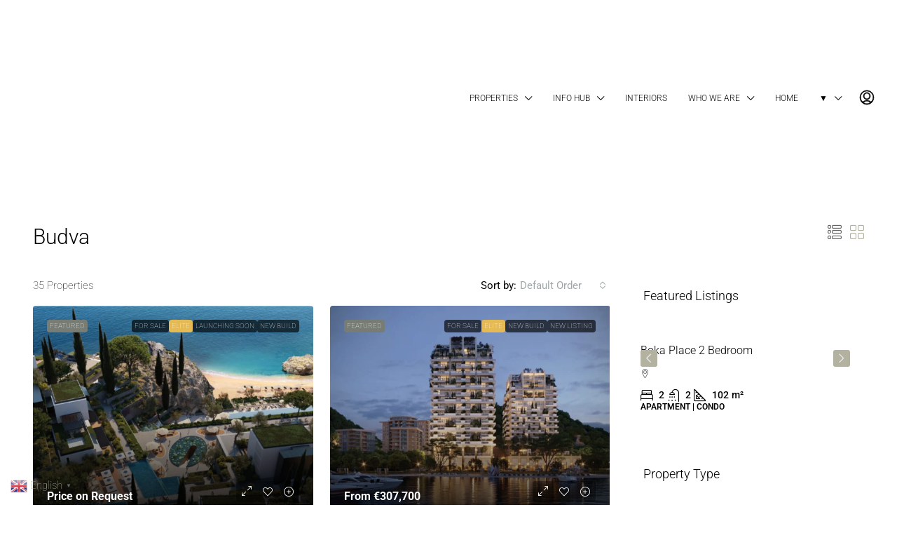

--- FILE ---
content_type: text/html; charset=UTF-8
request_url: https://propertyfinders.me/city/budva/
body_size: 46932
content:
<!doctype html>
<html dir="ltr" lang="en-ZA" prefix="og: https://ogp.me/ns#">
<head>
	<meta charset="UTF-8" />
	<meta name="viewport" content="width=device-width, initial-scale=1.0" />
	<link rel="profile" href="https://gmpg.org/xfn/11" />
    <meta name="format-detection" content="telephone=no">
	<title>Budva • PROPERTY FOR SALE IN MONTENEGRO: Buy Property in Montenegro</title>
		<style>
		.houzez-library-modal-btn {margin-left: 5px;background: #35AAE1;vertical-align: top;font-size: 0 !important;}
		.houzez-library-modal-btn:before {content: '';width: 16px;height: 16px;background-image: url('https://propertyfinders.me/wp-content/themes/houzez/img/studio-icon.png');background-position: center;background-size: contain;background-repeat: no-repeat;}
		#houzez-library-modal .houzez-elementor-template-library-template-name {text-align: right;flex: 1 0 0%;}
		.houzez-notice {padding: 10px 15px;margin: 10px 0;border-radius: 4px;font-size: 14px;}
		.houzez-notice.houzez-success {background: #d4edda;color: #155724;border: 1px solid #c3e6cb;}
		.houzez-notice.houzez-error {background: #f8d7da;color: #721c24;border: 1px solid #f5c6cb;}
		.houzez-notice.houzez-info {background: #d1ecf1;color: #0c5460;border: 1px solid #bee5eb;}
		</style>
	
		<!-- All in One SEO Pro 4.9.3 - aioseo.com -->
	<meta name="robots" content="max-image-preview:large" />
	<link rel="canonical" href="https://propertyfinders.me/city/budva/" />
	<meta name="generator" content="All in One SEO Pro (AIOSEO) 4.9.3" />
		<meta property="og:locale" content="en_US" />
		<meta property="og:site_name" content="PROPERTY FOR SALE IN MONTENEGRO: Buy Property in Montenegro • Real Estate in Montenegro" />
		<meta property="og:type" content="article" />
		<meta property="og:title" content="Budva • PROPERTY FOR SALE IN MONTENEGRO: Buy Property in Montenegro" />
		<meta property="og:url" content="https://propertyfinders.me/city/budva/" />
		<meta property="article:publisher" content="https://www.facebook.com/buy.property.montenegro" />
		<meta name="twitter:card" content="summary_large_image" />
		<meta name="twitter:site" content="@PropFindMNE" />
		<meta name="twitter:title" content="Budva • PROPERTY FOR SALE IN MONTENEGRO: Buy Property in Montenegro" />
		<script type="application/ld+json" class="aioseo-schema">
			{"@context":"https:\/\/schema.org","@graph":[{"@type":"BreadcrumbList","@id":"https:\/\/propertyfinders.me\/city\/budva\/#breadcrumblist","itemListElement":[{"@type":"ListItem","@id":"https:\/\/propertyfinders.me#listItem","position":1,"name":"Home","item":"https:\/\/propertyfinders.me","nextItem":{"@type":"ListItem","@id":"https:\/\/propertyfinders.me\/city\/budva\/#listItem","name":"Budva"}},{"@type":"ListItem","@id":"https:\/\/propertyfinders.me\/city\/budva\/#listItem","position":2,"name":"Budva","previousItem":{"@type":"ListItem","@id":"https:\/\/propertyfinders.me#listItem","name":"Home"}}]},{"@type":"CollectionPage","@id":"https:\/\/propertyfinders.me\/city\/budva\/#collectionpage","url":"https:\/\/propertyfinders.me\/city\/budva\/","name":"Budva \u2022 PROPERTY FOR SALE IN MONTENEGRO: Buy Property in Montenegro","inLanguage":"en-ZA","isPartOf":{"@id":"https:\/\/propertyfinders.me\/#website"},"breadcrumb":{"@id":"https:\/\/propertyfinders.me\/city\/budva\/#breadcrumblist"}},{"@type":"Organization","@id":"https:\/\/propertyfinders.me\/#organization","name":"Property Finders Montenegro - Estate Agents in Montenegro","description":"Real Estate in Montenegro","url":"https:\/\/propertyfinders.me\/","telephone":"+38269725133","logo":{"@type":"ImageObject","url":"https:\/\/propertyfinders.me\/wp-content\/uploads\/2023\/10\/Black-and-White-Initial-Branding-Logo.svg","@id":"https:\/\/propertyfinders.me\/city\/budva\/#organizationLogo","width":500,"height":500},"image":{"@id":"https:\/\/propertyfinders.me\/city\/budva\/#organizationLogo"},"sameAs":["https:\/\/www.facebook.com\/buy.property.montenegro","https:\/\/twitter.com\/PropFindMNE","https:\/\/www.instagram.com\/property_finders_montenegro\/","https:\/\/www.linkedin.com\/company\/property-finders-montenegro\/"]},{"@type":"WebSite","@id":"https:\/\/propertyfinders.me\/#website","url":"https:\/\/propertyfinders.me\/","name":"Property for sale in Montenegro - Property in Montenegro","alternateName":"Property Finders Montenegro","description":"Real Estate in Montenegro","inLanguage":"en-ZA","publisher":{"@id":"https:\/\/propertyfinders.me\/#organization"}}]}
		</script>
		<!-- All in One SEO Pro -->

<link rel='dns-prefetch' href='//www.googletagmanager.com' />
<link rel='dns-prefetch' href='//fonts.googleapis.com' />
<link rel='preconnect' href='https://fonts.gstatic.com' crossorigin />
<link rel="alternate" type="application/rss+xml" title="PROPERTY FOR SALE IN MONTENEGRO: Buy Property in Montenegro &raquo; Feed" href="https://propertyfinders.me/feed/" />
<link rel="alternate" type="application/rss+xml" title="PROPERTY FOR SALE IN MONTENEGRO: Buy Property in Montenegro - Budva City Feed" href="https://propertyfinders.me/city/budva/feed/" />
		<!-- This site uses the Google Analytics by MonsterInsights plugin v9.11.1 - Using Analytics tracking - https://www.monsterinsights.com/ -->
							<script src="//www.googletagmanager.com/gtag/js?id=G-GNCDEKPJ1X"  data-cfasync="false" data-wpfc-render="false" type="text/javascript" async></script>
			<script data-cfasync="false" data-wpfc-render="false" type="text/javascript">
				var mi_version = '9.11.1';
				var mi_track_user = true;
				var mi_no_track_reason = '';
								var MonsterInsightsDefaultLocations = {"page_location":"https:\/\/propertyfinders.me\/city\/budva\/"};
								if ( typeof MonsterInsightsPrivacyGuardFilter === 'function' ) {
					var MonsterInsightsLocations = (typeof MonsterInsightsExcludeQuery === 'object') ? MonsterInsightsPrivacyGuardFilter( MonsterInsightsExcludeQuery ) : MonsterInsightsPrivacyGuardFilter( MonsterInsightsDefaultLocations );
				} else {
					var MonsterInsightsLocations = (typeof MonsterInsightsExcludeQuery === 'object') ? MonsterInsightsExcludeQuery : MonsterInsightsDefaultLocations;
				}

								var disableStrs = [
										'ga-disable-G-GNCDEKPJ1X',
									];

				/* Function to detect opted out users */
				function __gtagTrackerIsOptedOut() {
					for (var index = 0; index < disableStrs.length; index++) {
						if (document.cookie.indexOf(disableStrs[index] + '=true') > -1) {
							return true;
						}
					}

					return false;
				}

				/* Disable tracking if the opt-out cookie exists. */
				if (__gtagTrackerIsOptedOut()) {
					for (var index = 0; index < disableStrs.length; index++) {
						window[disableStrs[index]] = true;
					}
				}

				/* Opt-out function */
				function __gtagTrackerOptout() {
					for (var index = 0; index < disableStrs.length; index++) {
						document.cookie = disableStrs[index] + '=true; expires=Thu, 31 Dec 2099 23:59:59 UTC; path=/';
						window[disableStrs[index]] = true;
					}
				}

				if ('undefined' === typeof gaOptout) {
					function gaOptout() {
						__gtagTrackerOptout();
					}
				}
								window.dataLayer = window.dataLayer || [];

				window.MonsterInsightsDualTracker = {
					helpers: {},
					trackers: {},
				};
				if (mi_track_user) {
					function __gtagDataLayer() {
						dataLayer.push(arguments);
					}

					function __gtagTracker(type, name, parameters) {
						if (!parameters) {
							parameters = {};
						}

						if (parameters.send_to) {
							__gtagDataLayer.apply(null, arguments);
							return;
						}

						if (type === 'event') {
														parameters.send_to = monsterinsights_frontend.v4_id;
							var hookName = name;
							if (typeof parameters['event_category'] !== 'undefined') {
								hookName = parameters['event_category'] + ':' + name;
							}

							if (typeof MonsterInsightsDualTracker.trackers[hookName] !== 'undefined') {
								MonsterInsightsDualTracker.trackers[hookName](parameters);
							} else {
								__gtagDataLayer('event', name, parameters);
							}
							
						} else {
							__gtagDataLayer.apply(null, arguments);
						}
					}

					__gtagTracker('js', new Date());
					__gtagTracker('set', {
						'developer_id.dZGIzZG': true,
											});
					if ( MonsterInsightsLocations.page_location ) {
						__gtagTracker('set', MonsterInsightsLocations);
					}
										__gtagTracker('config', 'G-GNCDEKPJ1X', {"forceSSL":"true","link_attribution":"true"} );
										window.gtag = __gtagTracker;										(function () {
						/* https://developers.google.com/analytics/devguides/collection/analyticsjs/ */
						/* ga and __gaTracker compatibility shim. */
						var noopfn = function () {
							return null;
						};
						var newtracker = function () {
							return new Tracker();
						};
						var Tracker = function () {
							return null;
						};
						var p = Tracker.prototype;
						p.get = noopfn;
						p.set = noopfn;
						p.send = function () {
							var args = Array.prototype.slice.call(arguments);
							args.unshift('send');
							__gaTracker.apply(null, args);
						};
						var __gaTracker = function () {
							var len = arguments.length;
							if (len === 0) {
								return;
							}
							var f = arguments[len - 1];
							if (typeof f !== 'object' || f === null || typeof f.hitCallback !== 'function') {
								if ('send' === arguments[0]) {
									var hitConverted, hitObject = false, action;
									if ('event' === arguments[1]) {
										if ('undefined' !== typeof arguments[3]) {
											hitObject = {
												'eventAction': arguments[3],
												'eventCategory': arguments[2],
												'eventLabel': arguments[4],
												'value': arguments[5] ? arguments[5] : 1,
											}
										}
									}
									if ('pageview' === arguments[1]) {
										if ('undefined' !== typeof arguments[2]) {
											hitObject = {
												'eventAction': 'page_view',
												'page_path': arguments[2],
											}
										}
									}
									if (typeof arguments[2] === 'object') {
										hitObject = arguments[2];
									}
									if (typeof arguments[5] === 'object') {
										Object.assign(hitObject, arguments[5]);
									}
									if ('undefined' !== typeof arguments[1].hitType) {
										hitObject = arguments[1];
										if ('pageview' === hitObject.hitType) {
											hitObject.eventAction = 'page_view';
										}
									}
									if (hitObject) {
										action = 'timing' === arguments[1].hitType ? 'timing_complete' : hitObject.eventAction;
										hitConverted = mapArgs(hitObject);
										__gtagTracker('event', action, hitConverted);
									}
								}
								return;
							}

							function mapArgs(args) {
								var arg, hit = {};
								var gaMap = {
									'eventCategory': 'event_category',
									'eventAction': 'event_action',
									'eventLabel': 'event_label',
									'eventValue': 'event_value',
									'nonInteraction': 'non_interaction',
									'timingCategory': 'event_category',
									'timingVar': 'name',
									'timingValue': 'value',
									'timingLabel': 'event_label',
									'page': 'page_path',
									'location': 'page_location',
									'title': 'page_title',
									'referrer' : 'page_referrer',
								};
								for (arg in args) {
																		if (!(!args.hasOwnProperty(arg) || !gaMap.hasOwnProperty(arg))) {
										hit[gaMap[arg]] = args[arg];
									} else {
										hit[arg] = args[arg];
									}
								}
								return hit;
							}

							try {
								f.hitCallback();
							} catch (ex) {
							}
						};
						__gaTracker.create = newtracker;
						__gaTracker.getByName = newtracker;
						__gaTracker.getAll = function () {
							return [];
						};
						__gaTracker.remove = noopfn;
						__gaTracker.loaded = true;
						window['__gaTracker'] = __gaTracker;
					})();
									} else {
										console.log("");
					(function () {
						function __gtagTracker() {
							return null;
						}

						window['__gtagTracker'] = __gtagTracker;
						window['gtag'] = __gtagTracker;
					})();
									}
			</script>
							<!-- / Google Analytics by MonsterInsights -->
		<style id='wp-img-auto-sizes-contain-inline-css' type='text/css'>
img:is([sizes=auto i],[sizes^="auto," i]){contain-intrinsic-size:3000px 1500px}
/*# sourceURL=wp-img-auto-sizes-contain-inline-css */
</style>
<link rel='stylesheet' id='fluentform-elementor-widget-css' href='https://propertyfinders.me/wp-content/plugins/fluentform/assets/css/fluent-forms-elementor-widget.css' type='text/css' media='all' />
<style id='wp-emoji-styles-inline-css' type='text/css'>

	img.wp-smiley, img.emoji {
		display: inline !important;
		border: none !important;
		box-shadow: none !important;
		height: 1em !important;
		width: 1em !important;
		margin: 0 0.07em !important;
		vertical-align: -0.1em !important;
		background: none !important;
		padding: 0 !important;
	}
/*# sourceURL=wp-emoji-styles-inline-css */
</style>
<link rel='stylesheet' id='wp-block-library-css' href='https://propertyfinders.me/wp-includes/css/dist/block-library/style.min.css' type='text/css' media='all' />
<style id='classic-theme-styles-inline-css' type='text/css'>
/*! This file is auto-generated */
.wp-block-button__link{color:#fff;background-color:#32373c;border-radius:9999px;box-shadow:none;text-decoration:none;padding:calc(.667em + 2px) calc(1.333em + 2px);font-size:1.125em}.wp-block-file__button{background:#32373c;color:#fff;text-decoration:none}
/*# sourceURL=/wp-includes/css/classic-themes.min.css */
</style>
<link rel='stylesheet' id='aioseo/css/src/vue/standalone/blocks/table-of-contents/global.scss-css' href='https://propertyfinders.me/wp-content/plugins/all-in-one-seo-pack-pro/dist/Pro/assets/css/table-of-contents/global.e90f6d47.css' type='text/css' media='all' />
<link rel='stylesheet' id='aioseo/css/src/vue/standalone/blocks/pro/recipe/global.scss-css' href='https://propertyfinders.me/wp-content/plugins/all-in-one-seo-pack-pro/dist/Pro/assets/css/recipe/global.67a3275f.css' type='text/css' media='all' />
<link rel='stylesheet' id='aioseo/css/src/vue/standalone/blocks/pro/product/global.scss-css' href='https://propertyfinders.me/wp-content/plugins/all-in-one-seo-pack-pro/dist/Pro/assets/css/product/global.61066cfb.css' type='text/css' media='all' />
<style id='bssb-social-share-style-inline-css' type='text/css'>
.dashicons{font-family:dashicons!important}.wp-block-bssb-social-share *{-webkit-box-sizing:border-box;box-sizing:border-box}.wp-block-bssb-social-share ul.bssbSocialShare{display:-webkit-inline-box;display:-ms-inline-flexbox;display:inline-flex;line-height:1;list-style-type:none;margin:0;padding:5px;-webkit-box-align:center;-ms-flex-align:center;align-items:center;-ms-flex-wrap:wrap;flex-wrap:wrap}.wp-block-bssb-social-share ul.bssbSocialShare li{color:#4e4e4e;display:-webkit-box;display:-ms-flexbox;display:flex;-webkit-box-align:center;-ms-flex-align:center;align-items:center;-webkit-box-pack:center;-ms-flex-pack:center;border-radius:50%;cursor:pointer;justify-content:center}.wp-block-bssb-social-share ul.bssbSocialShare li:first-child{margin-left:0!important}.wp-block-bssb-social-share ul.bssbSocialShare li:last-child{margin-right:0!important}.wp-block-bssb-social-share ul.bssbSocialShare li i{font-style:inherit}.wp-block-bssb-social-share ul.bssbSocialShare li img{max-width:unset}
/*# sourceMappingURL=style.css.map*/
/*# sourceURL=https://propertyfinders.me/wp-content/plugins/b-social-share/dist/style.css */
</style>
<link rel='stylesheet' id='fontAwesome-css' href='https://propertyfinders.me/wp-content/plugins/b-social-share/assets/css/font-awesome.min.css' type='text/css' media='all' />
<style id='global-styles-inline-css' type='text/css'>
:root{--wp--preset--aspect-ratio--square: 1;--wp--preset--aspect-ratio--4-3: 4/3;--wp--preset--aspect-ratio--3-4: 3/4;--wp--preset--aspect-ratio--3-2: 3/2;--wp--preset--aspect-ratio--2-3: 2/3;--wp--preset--aspect-ratio--16-9: 16/9;--wp--preset--aspect-ratio--9-16: 9/16;--wp--preset--color--black: #000000;--wp--preset--color--cyan-bluish-gray: #abb8c3;--wp--preset--color--white: #ffffff;--wp--preset--color--pale-pink: #f78da7;--wp--preset--color--vivid-red: #cf2e2e;--wp--preset--color--luminous-vivid-orange: #ff6900;--wp--preset--color--luminous-vivid-amber: #fcb900;--wp--preset--color--light-green-cyan: #7bdcb5;--wp--preset--color--vivid-green-cyan: #00d084;--wp--preset--color--pale-cyan-blue: #8ed1fc;--wp--preset--color--vivid-cyan-blue: #0693e3;--wp--preset--color--vivid-purple: #9b51e0;--wp--preset--gradient--vivid-cyan-blue-to-vivid-purple: linear-gradient(135deg,rgb(6,147,227) 0%,rgb(155,81,224) 100%);--wp--preset--gradient--light-green-cyan-to-vivid-green-cyan: linear-gradient(135deg,rgb(122,220,180) 0%,rgb(0,208,130) 100%);--wp--preset--gradient--luminous-vivid-amber-to-luminous-vivid-orange: linear-gradient(135deg,rgb(252,185,0) 0%,rgb(255,105,0) 100%);--wp--preset--gradient--luminous-vivid-orange-to-vivid-red: linear-gradient(135deg,rgb(255,105,0) 0%,rgb(207,46,46) 100%);--wp--preset--gradient--very-light-gray-to-cyan-bluish-gray: linear-gradient(135deg,rgb(238,238,238) 0%,rgb(169,184,195) 100%);--wp--preset--gradient--cool-to-warm-spectrum: linear-gradient(135deg,rgb(74,234,220) 0%,rgb(151,120,209) 20%,rgb(207,42,186) 40%,rgb(238,44,130) 60%,rgb(251,105,98) 80%,rgb(254,248,76) 100%);--wp--preset--gradient--blush-light-purple: linear-gradient(135deg,rgb(255,206,236) 0%,rgb(152,150,240) 100%);--wp--preset--gradient--blush-bordeaux: linear-gradient(135deg,rgb(254,205,165) 0%,rgb(254,45,45) 50%,rgb(107,0,62) 100%);--wp--preset--gradient--luminous-dusk: linear-gradient(135deg,rgb(255,203,112) 0%,rgb(199,81,192) 50%,rgb(65,88,208) 100%);--wp--preset--gradient--pale-ocean: linear-gradient(135deg,rgb(255,245,203) 0%,rgb(182,227,212) 50%,rgb(51,167,181) 100%);--wp--preset--gradient--electric-grass: linear-gradient(135deg,rgb(202,248,128) 0%,rgb(113,206,126) 100%);--wp--preset--gradient--midnight: linear-gradient(135deg,rgb(2,3,129) 0%,rgb(40,116,252) 100%);--wp--preset--font-size--small: 13px;--wp--preset--font-size--medium: 20px;--wp--preset--font-size--large: 36px;--wp--preset--font-size--x-large: 42px;--wp--preset--spacing--20: 0.44rem;--wp--preset--spacing--30: 0.67rem;--wp--preset--spacing--40: 1rem;--wp--preset--spacing--50: 1.5rem;--wp--preset--spacing--60: 2.25rem;--wp--preset--spacing--70: 3.38rem;--wp--preset--spacing--80: 5.06rem;--wp--preset--shadow--natural: 6px 6px 9px rgba(0, 0, 0, 0.2);--wp--preset--shadow--deep: 12px 12px 50px rgba(0, 0, 0, 0.4);--wp--preset--shadow--sharp: 6px 6px 0px rgba(0, 0, 0, 0.2);--wp--preset--shadow--outlined: 6px 6px 0px -3px rgb(255, 255, 255), 6px 6px rgb(0, 0, 0);--wp--preset--shadow--crisp: 6px 6px 0px rgb(0, 0, 0);}:where(.is-layout-flex){gap: 0.5em;}:where(.is-layout-grid){gap: 0.5em;}body .is-layout-flex{display: flex;}.is-layout-flex{flex-wrap: wrap;align-items: center;}.is-layout-flex > :is(*, div){margin: 0;}body .is-layout-grid{display: grid;}.is-layout-grid > :is(*, div){margin: 0;}:where(.wp-block-columns.is-layout-flex){gap: 2em;}:where(.wp-block-columns.is-layout-grid){gap: 2em;}:where(.wp-block-post-template.is-layout-flex){gap: 1.25em;}:where(.wp-block-post-template.is-layout-grid){gap: 1.25em;}.has-black-color{color: var(--wp--preset--color--black) !important;}.has-cyan-bluish-gray-color{color: var(--wp--preset--color--cyan-bluish-gray) !important;}.has-white-color{color: var(--wp--preset--color--white) !important;}.has-pale-pink-color{color: var(--wp--preset--color--pale-pink) !important;}.has-vivid-red-color{color: var(--wp--preset--color--vivid-red) !important;}.has-luminous-vivid-orange-color{color: var(--wp--preset--color--luminous-vivid-orange) !important;}.has-luminous-vivid-amber-color{color: var(--wp--preset--color--luminous-vivid-amber) !important;}.has-light-green-cyan-color{color: var(--wp--preset--color--light-green-cyan) !important;}.has-vivid-green-cyan-color{color: var(--wp--preset--color--vivid-green-cyan) !important;}.has-pale-cyan-blue-color{color: var(--wp--preset--color--pale-cyan-blue) !important;}.has-vivid-cyan-blue-color{color: var(--wp--preset--color--vivid-cyan-blue) !important;}.has-vivid-purple-color{color: var(--wp--preset--color--vivid-purple) !important;}.has-black-background-color{background-color: var(--wp--preset--color--black) !important;}.has-cyan-bluish-gray-background-color{background-color: var(--wp--preset--color--cyan-bluish-gray) !important;}.has-white-background-color{background-color: var(--wp--preset--color--white) !important;}.has-pale-pink-background-color{background-color: var(--wp--preset--color--pale-pink) !important;}.has-vivid-red-background-color{background-color: var(--wp--preset--color--vivid-red) !important;}.has-luminous-vivid-orange-background-color{background-color: var(--wp--preset--color--luminous-vivid-orange) !important;}.has-luminous-vivid-amber-background-color{background-color: var(--wp--preset--color--luminous-vivid-amber) !important;}.has-light-green-cyan-background-color{background-color: var(--wp--preset--color--light-green-cyan) !important;}.has-vivid-green-cyan-background-color{background-color: var(--wp--preset--color--vivid-green-cyan) !important;}.has-pale-cyan-blue-background-color{background-color: var(--wp--preset--color--pale-cyan-blue) !important;}.has-vivid-cyan-blue-background-color{background-color: var(--wp--preset--color--vivid-cyan-blue) !important;}.has-vivid-purple-background-color{background-color: var(--wp--preset--color--vivid-purple) !important;}.has-black-border-color{border-color: var(--wp--preset--color--black) !important;}.has-cyan-bluish-gray-border-color{border-color: var(--wp--preset--color--cyan-bluish-gray) !important;}.has-white-border-color{border-color: var(--wp--preset--color--white) !important;}.has-pale-pink-border-color{border-color: var(--wp--preset--color--pale-pink) !important;}.has-vivid-red-border-color{border-color: var(--wp--preset--color--vivid-red) !important;}.has-luminous-vivid-orange-border-color{border-color: var(--wp--preset--color--luminous-vivid-orange) !important;}.has-luminous-vivid-amber-border-color{border-color: var(--wp--preset--color--luminous-vivid-amber) !important;}.has-light-green-cyan-border-color{border-color: var(--wp--preset--color--light-green-cyan) !important;}.has-vivid-green-cyan-border-color{border-color: var(--wp--preset--color--vivid-green-cyan) !important;}.has-pale-cyan-blue-border-color{border-color: var(--wp--preset--color--pale-cyan-blue) !important;}.has-vivid-cyan-blue-border-color{border-color: var(--wp--preset--color--vivid-cyan-blue) !important;}.has-vivid-purple-border-color{border-color: var(--wp--preset--color--vivid-purple) !important;}.has-vivid-cyan-blue-to-vivid-purple-gradient-background{background: var(--wp--preset--gradient--vivid-cyan-blue-to-vivid-purple) !important;}.has-light-green-cyan-to-vivid-green-cyan-gradient-background{background: var(--wp--preset--gradient--light-green-cyan-to-vivid-green-cyan) !important;}.has-luminous-vivid-amber-to-luminous-vivid-orange-gradient-background{background: var(--wp--preset--gradient--luminous-vivid-amber-to-luminous-vivid-orange) !important;}.has-luminous-vivid-orange-to-vivid-red-gradient-background{background: var(--wp--preset--gradient--luminous-vivid-orange-to-vivid-red) !important;}.has-very-light-gray-to-cyan-bluish-gray-gradient-background{background: var(--wp--preset--gradient--very-light-gray-to-cyan-bluish-gray) !important;}.has-cool-to-warm-spectrum-gradient-background{background: var(--wp--preset--gradient--cool-to-warm-spectrum) !important;}.has-blush-light-purple-gradient-background{background: var(--wp--preset--gradient--blush-light-purple) !important;}.has-blush-bordeaux-gradient-background{background: var(--wp--preset--gradient--blush-bordeaux) !important;}.has-luminous-dusk-gradient-background{background: var(--wp--preset--gradient--luminous-dusk) !important;}.has-pale-ocean-gradient-background{background: var(--wp--preset--gradient--pale-ocean) !important;}.has-electric-grass-gradient-background{background: var(--wp--preset--gradient--electric-grass) !important;}.has-midnight-gradient-background{background: var(--wp--preset--gradient--midnight) !important;}.has-small-font-size{font-size: var(--wp--preset--font-size--small) !important;}.has-medium-font-size{font-size: var(--wp--preset--font-size--medium) !important;}.has-large-font-size{font-size: var(--wp--preset--font-size--large) !important;}.has-x-large-font-size{font-size: var(--wp--preset--font-size--x-large) !important;}
:where(.wp-block-post-template.is-layout-flex){gap: 1.25em;}:where(.wp-block-post-template.is-layout-grid){gap: 1.25em;}
:where(.wp-block-term-template.is-layout-flex){gap: 1.25em;}:where(.wp-block-term-template.is-layout-grid){gap: 1.25em;}
:where(.wp-block-columns.is-layout-flex){gap: 2em;}:where(.wp-block-columns.is-layout-grid){gap: 2em;}
:root :where(.wp-block-pullquote){font-size: 1.5em;line-height: 1.6;}
/*# sourceURL=global-styles-inline-css */
</style>
<link rel='stylesheet' id='elementor-frontend-css' href='https://propertyfinders.me/wp-content/plugins/elementor/assets/css/frontend.min.css' type='text/css' media='all' />
<link rel='stylesheet' id='elementor-post-7-css' href='https://propertyfinders.me/wp-content/uploads/elementor/css/post-7.css' type='text/css' media='all' />
<link rel='stylesheet' id='houzez-studio-css' href='https://propertyfinders.me/wp-content/plugins/houzez-studio/public/css/houzez-studio-public.css' type='text/css' media='all' />
<link rel='stylesheet' id='sr7css-css' href='//propertyfinders.me/wp-content/plugins/revslider/public/css/sr7.css' type='text/css' media='all' />
<link rel='stylesheet' id='extendify-utility-styles-css' href='https://propertyfinders.me/wp-content/plugins/extendify/public/build/utility-minimum.css' type='text/css' media='all' />
<link rel='stylesheet' id='bootstrap-css' href='https://propertyfinders.me/wp-content/themes/houzez/css/bootstrap.min.css' type='text/css' media='all' />
<link rel='stylesheet' id='bootstrap-select-css' href='https://propertyfinders.me/wp-content/themes/houzez/css/bootstrap-select.min.css' type='text/css' media='all' />
<link rel='stylesheet' id='houzez-icons-css' href='https://propertyfinders.me/wp-content/themes/houzez/css/icons.css' type='text/css' media='all' />
<link rel='stylesheet' id='slick-css' href='https://propertyfinders.me/wp-content/themes/houzez/css/slick.min.css' type='text/css' media='all' />
<link rel='stylesheet' id='slick-theme-css' href='https://propertyfinders.me/wp-content/themes/houzez/css/slick-theme.min.css' type='text/css' media='all' />
<link rel='stylesheet' id='bootstrap-datepicker-css' href='https://propertyfinders.me/wp-content/themes/houzez/css/bootstrap-datepicker.min.css' type='text/css' media='all' />
<link rel='stylesheet' id='houzez-main-css' href='https://propertyfinders.me/wp-content/themes/houzez/css/main.css' type='text/css' media='all' />
<link rel='stylesheet' id='houzez-styling-options-css' href='https://propertyfinders.me/wp-content/themes/houzez/css/styling-options.css' type='text/css' media='all' />
<link rel='stylesheet' id='houzez-style-css' href='https://propertyfinders.me/wp-content/themes/houzez/style.css' type='text/css' media='all' />
<style id='houzez-style-inline-css' type='text/css'>

        @media (min-width: 1200px) {
          .container {
              max-width: 1210px;
          }
        }
                    .label-color-139 {
                        background-color: #e5ba54;
                    }
                    
                    .label-color-289 {
                        background-color: #e5ba54;
                    }
                    
        body {
            font-family: Roboto;
            font-size: 15px;
            font-weight: 100;
            line-height: 25px;
            text-transform: none;
        }
        .main-nav,
        .dropdown-menu,
        .login-register,
        .btn.btn-create-listing,
        .logged-in-nav,
        .btn-phone-number {
          font-family: Roboto;
          font-size: 12px;
          font-weight: 300;
          text-transform: uppercase;
        }

        .btn,
        .ele-btn,
        .houzez-search-button,
        .houzez-submit-button,
        .form-control,
        .bootstrap-select .text,
        .sort-by-title,
        .woocommerce ul.products li.product .button,
        .form-control,
        .bootstrap-select .text,
        .sort-by-title {
          font-family: Roboto;
        }
        
        h1, h2, h3, h4, h5, h6, .item-title, .page-title-mobile {
          font-family: Roboto;
          font-weight: 300;
          text-transform: capitalize;
        }

        .post-content-wrap h1, .post-content-wrap h2, .post-content-wrap h3, .post-content-wrap h4, .post-content-wrap h5, .post-content-wrap h6 {
          font-weight: 300;
          text-transform: capitalize;
          text-align: inherit; 
        }

        .top-bar-wrap {
            font-family: Roboto;
            font-size: 15px;
            font-weight: 300;
            text-transform: none;   
        }
        .footer-wrap {
            font-family: Roboto;
            font-size: 14px;
            font-weight: 300;
            text-transform: none;
        }
        
        .header-v1 .header-inner-wrap {
            height: 60px; 
        }
        .header-v1 .header-inner-wrap .nav-link {
          line-height: 60px;
        }
        .header-v2 .header-top .navbar {
          height: 110px; 
        }

        .header-v2 .header-bottom .header-inner-wrap {
            height: 90px;
        }

        .header-v2 .header-bottom .header-inner-wrap .nav-link {
            line-height: 90px;
        }

        .header-v3 .header-top .header-inner-wrap,
        .header-v3 .header-top .header-contact-wrap {
          height: 80px;
          line-height: 80px; 
        }
        .header-v3 .header-bottom .header-inner-wrap {
            height: 54px;
        }
        .header-v3 .header-bottom .header-inner-wrap .nav-link {
            line-height: 54px;
        }

        .header-v4 .header-inner-wrap {
            height: 280px;
        }
        .header-v4 .header-inner-wrap .nav-link {
            line-height: 280px;
        }

        .header-v5 .header-top .header-inner-wrap {
            height: 150px;
        }

        .header-v5 .header-bottom .header-inner-wrap {
            height: 54px;
            line-height: 54px;
        }

        .header-v6 .header-inner-wrap,
        .header-v6 .navbar-logged-in-wrap {
            height: 60px;
            line-height: 60px;
        }

        @media (min-width: 1200px) {
            .header-v5 .header-top .container {
                max-width: 1170px;
            }
        }
    
      body,
      .main-wrap,
      .fw-property-documents-wrap h3 span, 
      .fw-property-details-wrap h3 span {
        background-color: #ffffff; 
      }
      .houzez-main-wrap-v2, .main-wrap.agent-detail-page-v2 {
        background-color: #ffffff;
      }

       body,
      .form-control,
      .bootstrap-select .text,
      .item-title a,
      .listing-tabs .nav-tabs .nav-link,
      .item-wrap-v2 .item-amenities li span,
      .item-wrap-v2 .item-amenities li:before,
      .item-parallax-wrap .item-price-wrap,
      .list-view .item-body .item-price-wrap,
      .property-slider-item .item-price-wrap,
      .page-title-wrap .item-price-wrap,
      .agent-information .agent-phone span a,
      .property-overview-wrap ul li strong,
      .mobile-property-title .item-price-wrap .item-price,
      .fw-property-features-left li a,
      .lightbox-content-wrap .item-price-wrap,
      .blog-post-item-v1 .blog-post-title h3 a,
      .blog-post-content-widget h4 a,
      .property-item-widget .right-property-item-widget-wrap .item-price-wrap,
      .login-register-form .modal-header .login-register-tabs .nav-link.active,
      .agent-list-wrap .agent-list-content h2 a,
      .agent-list-wrap .agent-list-contact li a,
      .developer-list-wrap .developer-list-content h2 a,
      .developer-list-wrap .developer-list-contact li a,
      .agent-contacts-wrap li a,
      .menu-edit-property li a,
      .statistic-referrals-list li a,
      .chart-nav .nav-pills .nav-link,
      .dashboard-table-properties td .property-payment-status,
      .dashboard-mobile-edit-menu-wrap .bootstrap-select > .dropdown-toggle.bs-placeholder,
      .payment-method-block .radio-tab .control-text,
      .post-title-wrap h2 a,
      .lead-nav-tab.nav-pills .nav-link,
      .deals-nav-tab.nav-pills .nav-link,
      .btn-light-grey-outlined:hover,
      button:not(.bs-placeholder) .filter-option-inner-inner,
      .fw-property-floor-plans-wrap .floor-plans-tabs a,
      .products > .product > .item-body > a,
      .woocommerce ul.products li.product .price,
      .woocommerce div.product p.price, 
      .woocommerce div.product span.price,
      .woocommerce #reviews #comments ol.commentlist li .meta,
      .woocommerce-MyAccount-navigation ul li a,
      .activitiy-item-close-button a,
      .property-section-wrap li a,
      .propertie-list ul li a {
       color: #000000; 
     }


    
      a,
      a:hover,
      a:active,
      a:focus,
      .primary-text,
      .btn-clear,
      .btn-apply,
      .btn-primary-outlined,
      .btn-primary-outlined:before,
      .item-title a:hover,
      .sort-by .bootstrap-select .bs-placeholder,
      .sort-by .bootstrap-select > .btn,
      .sort-by .bootstrap-select > .btn:active,
      .page-link,
      .page-link:hover,
      .accordion-title:before,
      .blog-post-content-widget h4 a:hover,
      .agent-list-wrap .agent-list-content h2 a:hover,
      .agent-list-wrap .agent-list-contact li a:hover,
      .agent-contacts-wrap li a:hover,
      .agent-nav-wrap .nav-pills .nav-link,
      .dashboard-side-menu-wrap .side-menu-dropdown a.active,
      .menu-edit-property li a.active,
      .menu-edit-property li a:hover,
      .dashboard-statistic-block h3 .fa,
      .statistic-referrals-list li a:hover,
      .chart-nav .nav-pills .nav-link.active,
      .board-message-icon-wrap.active,
      .post-title-wrap h2 a:hover,
      .listing-switch-view .switch-btn.active,
      .item-wrap-v6 .item-price-wrap,
      .listing-v6 .list-view .item-body .item-price-wrap,
      .woocommerce nav.woocommerce-pagination ul li a, 
      .woocommerce nav.woocommerce-pagination ul li span,
      .woocommerce-MyAccount-navigation ul li a:hover,
      .property-schedule-tour-form-wrap .control input:checked ~ .control__indicator,
      .property-schedule-tour-form-wrap .control:hover,
      .property-walkscore-wrap-v2 .score-details .houzez-icon,
      .login-register .btn-icon-login-register + .dropdown-menu a,
      .activitiy-item-close-button a:hover,
      .property-section-wrap li a:hover,
      .agent-detail-page-v2 .agent-nav-wrap .nav-link.active,
      .property-lightbox-v2-sections-navigation .slick-prev, 
      .property-lightbox-v2-sections-navigation .slick-next,
      .property-lightbox-v2-sections-navigation .slick-slide.current-section,
      .property-lightbox-v2-sections-navigation .nav-link.active,
      .property-lightbox-v3-sections-navigation .slick-prev,
      .property-lightbox-v3-sections-navigation .slick-next,
      .property-lightbox-v3-sections-navigation .slick-slide.current-section,
      .property-lightbox-v3-sections-navigation .nav-link.active,
      .agent-detail-page-v2 .listing-tabs .nav-link.active,
      .taxonomy-item-list a:before,
      .stats-box .icon-box i,
      .propertie-list ul li a.active,
      .propertie-list ul li a:hover,
      .nav-link,
      .agent-list-position a,
      .top-banner-wrap .nav-pills .nav-link:hover {
        color: #b3b1a0; 
      }

      .houzez-search-form-js .nav-pills .nav-link:hover, .top-banner-wrap .nav-pills .nav-link:hover {
          color: #fff;
      }
      
      .control input:checked ~ .control__indicator,
      .btn-primary-outlined:hover,
      .page-item.active .page-link,
      .slick-prev:hover,
      .slick-prev:focus,
      .slick-next:hover,
      .slick-next:focus,
      .mobile-property-tools .nav-pills .nav-link.active,
      .login-register-form .modal-header,
      .agent-nav-wrap .nav-pills .nav-link.active,
      .board-message-icon-wrap .notification-circle,
      .primary-label,
      .fc-event,
      .fc-event-dot,
      .compare-table .table-hover > tbody > tr:hover,
      .post-tag,
      .datepicker table tr td.active.active,
      .datepicker table tr td.active.disabled,
      .datepicker table tr td.active.disabled.active,
      .datepicker table tr td.active.disabled.disabled,
      .datepicker table tr td.active.disabled:active,
      .datepicker table tr td.active.disabled:hover,
      .datepicker table tr td.active.disabled:hover.active,
      .datepicker table tr td.active.disabled:hover.disabled,
      .datepicker table tr td.active.disabled:hover:active,
      .datepicker table tr td.active.disabled:hover:hover,
      .datepicker table tr td.active.disabled:hover[disabled],
      .datepicker table tr td.active.disabled[disabled],
      .datepicker table tr td.active:active,
      .datepicker table tr td.active:hover,
      .datepicker table tr td.active:hover.active,
      .datepicker table tr td.active:hover.disabled,
      .datepicker table tr td.active:hover:active,
      .datepicker table tr td.active:hover:hover,
      .datepicker table tr td.active:hover[disabled],
      .datepicker table tr td.active[disabled],
      .ui-slider-horizontal .ui-slider-range,
      .slick-arrow,
      .btn-load-more .spinner .bounce1,
      .btn-load-more .spinner .bounce2,
      .btn-load-more .spinner .bounce3 {
        background-color: #b3b1a0; 
      }

      .control input:checked ~ .control__indicator,
      .btn-primary-outlined,
      .btn-primary-outlined:hover,
      .page-item.active .page-link,
      .mobile-property-tools .nav-pills .nav-link.active,
      .agent-nav-wrap .nav-pills .nav-link,
      .agent-nav-wrap .nav-pills .nav-link.active,
      .chart-nav .nav-pills .nav-link.active,
      .dashaboard-snake-nav .step-block.active,
      .fc-event,
      .fc-event-dot,
      .save-search-form-wrap,
      .property-schedule-tour-form-wrap .control input:checked ~ .control__indicator,
      .property-tabs-module.property-nav-tabs-v5 .nav-link.active,
      .price-table-button
          .control--radio
          input:checked
          + .control__indicator
          + .control__label
          + .control__background,
      .agent-detail-page-v2 .agent-nav-wrap .nav-link.active {
        border-color: #b3b1a0; 
      }

      .stats-box .icon-box {
        border: 1px solid #b3b1a0;
      }

      .slick-arrow:hover {
        background-color: rgba(207,206,202,0.65); 
      }

      .property-banner .nav-pills .nav-link.active {
        background-color: rgba(207,206,202,0.65) !important; 
      }

      .property-navigation-wrap a.active {
        color: #b3b1a0;
        -webkit-box-shadow: inset 0 -3px #b3b1a0;
        box-shadow: inset 0 -3px #b3b1a0; 
      }

      .property-nav-tabs-v1 .nav-item .nav-link.active,
      .property-nav-tabs-v1 .nav-item .nav-link.show,
      .property-nav-tabs-v2 .nav-item .nav-link.active,
      .property-nav-tabs-v2 .nav-item .nav-link.show {
          -webkit-box-shadow: 0 3px 0 inset #b3b1a0;
          box-shadow: 0 3px 0 inset #b3b1a0;
          border-bottom: 2px solid #ffffff;
      }

      .property-tabs-module.property-nav-tabs-v3 .nav-link.active::before,
      .property-tabs-module.property-nav-tabs-v4 .nav-link.active::before {
          border-top-color: #b3b1a0;
      }
      
      .property-tabs-module.property-nav-tabs-v3 .nav-link.active::after,
      .property-tabs-module.property-nav-tabs-v4 .nav-link.active::after {
          border-bottom-color: #ffffff;
          border-top-color: #ffffff;
      }

      .property-tabs-module.property-nav-tabs-v3 .nav-link.active,
      .property-tabs-module.property-nav-tabs-v4 .nav-link.active {
          border-bottom: 1px solid #b3b1a0;
      }

      @media (max-width: 767.98px) {
          .product-tabs-wrap-v1 .nav-link.active {
              background-color: #b3b1a0 !important;
              border-color: #b3b1a0;
          }
      }

      .property-lightbox-nav .nav-item.nav-item-active {
          -webkit-box-shadow: inset 0 -3px #b3b1a0;
          box-shadow: inset 0 -3px #b3b1a0;
      }

      .property-lightbox-nav .nav-item.nav-item-active a {
          color: #b3b1a0;
      }

      .deals-table-wrap {
          scrollbar-color: #b3b1a0 #f1f1f1;
      }

      .deals-table-wrap::-webkit-scrollbar-thumb {
          background: #b3b1a0;
      }

      .deals-table-wrap::-webkit-scrollbar-thumb:hover {
          background: #b3b1a0;
      }

      .deals-table-wrap::-webkit-scrollbar-track {
          background: #b3b1a0;
      }

      .btn-primary,
      .fc-button-primary,
      .woocommerce nav.woocommerce-pagination ul li a:focus, 
      .woocommerce nav.woocommerce-pagination ul li a:hover, 
      .woocommerce nav.woocommerce-pagination ul li span.current {
        color: #fff;
        background-color: #b3b1a0;
        border-color: #b3b1a0; 
      }
      .btn-primary:focus, .btn-primary:focus:active,
      .fc-button-primary:focus,
      .fc-button-primary:focus:active {
        color: #fff;
        background-color: #b3b1a0;
        border-color: #b3b1a0; 
      }
      .btn-primary:hover,
      .fc-button-primary:hover {
        color: #fff;
        background-color: #cfceca;
        border-color: #cfceca; 
      }
      .btn-primary:active, 
      .btn-primary:not(:disabled):not(:disabled):active,
      .fc-button-primary:active,
      .fc-button-primary:not(:disabled):not(:disabled):active {
        color: #fff;
        background-color: #cfceca;
        border-color: #cfceca; 
      }

      .btn-secondary,
      .woocommerce span.onsale,
      .woocommerce ul.products li.product .button,
      .woocommerce #respond input#submit.alt, 
      .woocommerce a.button.alt, 
      .woocommerce button.button.alt, 
      .woocommerce input.button.alt,
      .woocommerce #review_form #respond .form-submit input,
      .woocommerce #respond input#submit, 
      .woocommerce a.button, 
      .woocommerce button.button, 
      .woocommerce input.button {
        color: #fff;
        background-color: #cfcfcf;
        border-color: #cfcfcf; 
      }
      .btn-secondary:focus,
      .btn-secondary:focus:active {
        color: #fff;
        background-color: #cfcfcf;
        border-color: #cfcfcf; 
      }
      .woocommerce ul.products li.product .button:focus,
      .woocommerce ul.products li.product .button:active,
      .woocommerce #respond input#submit.alt:focus, 
      .woocommerce a.button.alt:focus, 
      .woocommerce button.button.alt:focus, 
      .woocommerce input.button.alt:focus,
      .woocommerce #respond input#submit.alt:active, 
      .woocommerce a.button.alt:active, 
      .woocommerce button.button.alt:active, 
      .woocommerce input.button.alt:active,
      .woocommerce #review_form #respond .form-submit input:focus,
      .woocommerce #review_form #respond .form-submit input:active,
      .woocommerce #respond input#submit:active, 
      .woocommerce a.button:active, 
      .woocommerce button.button:active, 
      .woocommerce input.button:active,
      .woocommerce #respond input#submit:focus, 
      .woocommerce a.button:focus, 
      .woocommerce button.button:focus, 
      .woocommerce input.button:focus {
        color: #fff;
        background-color: #cfcfcf;
        border-color: #cfcfcf; 
      }
      .btn-secondary:hover,
      .woocommerce ul.products li.product .button:hover,
      .woocommerce #respond input#submit.alt:hover, 
      .woocommerce a.button.alt:hover, 
      .woocommerce button.button.alt:hover, 
      .woocommerce input.button.alt:hover,
      .woocommerce #review_form #respond .form-submit input:hover,
      .woocommerce #respond input#submit:hover, 
      .woocommerce a.button:hover, 
      .woocommerce button.button:hover, 
      .woocommerce input.button:hover {
        color: #fff;
        background-color: #a8a8a8;
        border-color: #a8a8a8; 
      }
      .btn-secondary:active, 
      .btn-secondary:not(:disabled):not(:disabled):active {
        color: #fff;
        background-color: #a8a8a8;
        border-color: #a8a8a8; 
      }

      .btn-primary-outlined {
        color: #b3b1a0;
        background-color: transparent;
        border-color: #b3b1a0; 
      }
      .btn-primary-outlined:focus, .btn-primary-outlined:focus:active {
        color: #b3b1a0;
        background-color: transparent;
        border-color: #b3b1a0; 
      }
      .btn-primary-outlined:hover {
        color: #fff;
        background-color: #cfceca;
        border-color: #cfceca; 
      }
      .btn-primary-outlined:active, .btn-primary-outlined:not(:disabled):not(:disabled):active {
        color: #b3b1a0;
        background-color: rgba(26, 26, 26, 0);
        border-color: #cfceca; 
      }

      .btn-secondary-outlined {
        color: #cfcfcf;
        background-color: transparent;
        border-color: #cfcfcf; 
      }
      .btn-secondary-outlined:focus, .btn-secondary-outlined:focus:active {
        color: #cfcfcf;
        background-color: transparent;
        border-color: #cfcfcf; 
      }
      .btn-secondary-outlined:hover {
        color: #fff;
        background-color: #a8a8a8;
        border-color: #a8a8a8; 
      }
      .btn-secondary-outlined:active, .btn-secondary-outlined:not(:disabled):not(:disabled):active {
        color: #cfcfcf;
        background-color: rgba(26, 26, 26, 0);
        border-color: #a8a8a8; 
      }

      .btn-call {
        color: #cfcfcf;
        background-color: transparent;
        border-color: #cfcfcf; 
      }
      .btn-call:focus, .btn-call:focus:active {
        color: #cfcfcf;
        background-color: transparent;
        border-color: #cfcfcf; 
      }
      .btn-call:hover {
        color: #cfcfcf;
        background-color: rgba(26, 26, 26, 0);
        border-color: #a8a8a8; 
      }
      .btn-call:active, .btn-call:not(:disabled):not(:disabled):active {
        color: #cfcfcf;
        background-color: rgba(26, 26, 26, 0);
        border-color: #a8a8a8; 
      }
      .icon-delete .btn-loader:after{
          border-color: #b3b1a0 transparent #b3b1a0 transparent
      }
    
      .header-v1 {
        background-color: #004274;
        border-bottom: 1px solid #004274; 
      }

      .header-v1 a.nav-link,
      .header-v1 .btn-phone-number a {
        color: #FFFFFF; 
      }

      .header-v1 a.nav-link:hover,
      .header-v1 a.nav-link:active {
        color: #00aeff;
        background-color: rgba(0, 174, 255, 0.1); 
      }
      .header-desktop .main-nav .nav-link {
          letter-spacing: 0.0px;
      }
      .header-v1 .btn-phone-number a:hover,
      .header-v1 .btn-phone-number a:active {
        color: #00aeff;
      }
    
      .header-v2 .header-top,
      .header-v5 .header-top,
      .header-v2 .header-contact-wrap {
        background-color: #ffffff; 
      }

      .header-v2 .header-bottom, 
      .header-v5 .header-bottom {
        background-color: #ffffff;
      }

      .header-v2 .header-contact-wrap .header-contact-right, .header-v2 .header-contact-wrap .header-contact-right a, .header-contact-right a:hover, header-contact-right a:active {
        color: #000000; 
      }

      .header-v2 .header-contact-left {
        color: #000000; 
      }

      .header-v2 .header-bottom,
      .header-v2 .navbar-nav > li,
      .header-v2 .navbar-nav > li:first-of-type,
      .header-v5 .header-bottom,
      .header-v5 .navbar-nav > li,
      .header-v5 .navbar-nav > li:first-of-type {
        border-color: rgba(0,66,116,0);
      }

      .header-v2 a.nav-link,
      .header-v5 a.nav-link {
        color: #000000; 
      }

      .header-v2 a.nav-link:hover,
      .header-v2 a.nav-link:active,
      .header-v5 a.nav-link:hover,
      .header-v5 a.nav-link:active {
        color: #000000;
        background-color: rgba(207,206,202,0.65); 
      }

      .header-v2 .header-contact-right a:hover, 
      .header-v2 .header-contact-right a:active,
      .header-v3 .header-contact-right a:hover, 
      .header-v3 .header-contact-right a:active {
        background-color: transparent;
      }

      .header-v2 .header-social-icons a,
      .header-v5 .header-social-icons a {
        color: #000000; 
      }
    
      .header-v3 .header-top {
        background-color: #004274; 
      }

      .header-v3 .header-bottom {
        background-color: #004274; 
      }

      .header-v3 .header-contact,
      .header-v3-mobile {
        background-color: #00aeff;
        color: #ffffff; 
      }

      .header-v3 .header-bottom,
      .header-v3 .login-register,
      .header-v3 .navbar-nav > li,
      .header-v3 .navbar-nav > li:first-of-type {
        border-color: rgba(0, 174, 239, 0.2); 
      }

      .header-v3 a.nav-link, 
      .header-v3 .header-contact-right a:hover, .header-v3 .header-contact-right a:active {
        color: #FFFFFF; 
      }

      .header-v3 a.nav-link:hover,
      .header-v3 a.nav-link:active {
        color: #00aeff;
        background-color: rgba(0, 174, 255, 0.1); 
      }

      .header-v3 .header-social-icons a {
        color: #004274; 
      }
    
      .header-v4 {
        background-color: #ffffff; 
      }

      .header-v4 a.nav-link,
      .header-v4 .btn-phone-number a {
        color: #000000; 
      }

      .header-v4 a.nav-link:hover,
      .header-v4 a.nav-link:active {
        color: #000000;
        background-color: rgba(0,0,0,0.32); 
      }

      .header-v4 .btn-phone-number a:hover,
      .header-v4 .btn-phone-number a:active {
        color: #000000;
      }
    
      .header-v6 .header-top {
        background-color: #004274; 
      }

      .header-v6 a.nav-link {
        color: #FFFFFF; 
      }

      .header-v6 a.nav-link:hover,
      .header-v6 a.nav-link:active {
        color: #00aeff;
        background-color: rgba(0, 174, 255, 0.1); 
      }

      .header-v6 .header-social-icons a {
        color: #FFFFFF; 
      }
    
      .header-transparent-wrap .header-v4 {
        border-bottom: 1px solid rgba(255, 255, 255, 0.3); 
      }
    
      .header-transparent-wrap .header-v4 .nav-link, 
      .header-transparent-wrap .header-v4 .login-register-nav a, 
      .header-transparent-wrap .btn-phone-number a {
        color: #ffffff;
      }

      .header-transparent-wrap .header-v4 .nav-link:hover, 
      .header-transparent-wrap .header-v4 .nav-link:active {
        color: #ffffff; 
      }

      .header-transparent-wrap .header-v4 .login-register-nav a:hover, 
      .header-transparent-wrap .header-v4 .login-register-nav a:active,
      .header-transparent-wrap .btn-phone-number a:hover,
      .header-transparent-wrap .btn-phone-number a:active {
        color: #ffffff;
      }
    
      .main-nav .navbar-nav .nav-item .dropdown-menu,
      .login-register .login-register-nav li .dropdown-menu {
        background-color: rgba(255,255,255,0.95); 
      }

      .login-register .login-register-nav li .dropdown-menu:before {
          border-left-color: rgba(255,255,255,0.95);
          border-top-color: rgba(255,255,255,0.95);
      }

      .main-nav .navbar-nav .nav-item .nav-item a,
      .login-register .login-register-nav li .dropdown-menu .nav-item a {
        color: #222222;
        border-bottom: 1px solid transparent; 
      }

      .main-nav .navbar-nav .nav-item .nav-item a:hover,
      .main-nav .navbar-nav .nav-item .nav-item a:active,
      .login-register .login-register-nav li .dropdown-menu .nav-item a:hover {
        color: #000000; 
      }
      .main-nav .navbar-nav .nav-item .nav-item a:hover,
      .main-nav .navbar-nav .nav-item .nav-item a:active,
      .login-register .login-register-nav li .dropdown-menu .nav-item a:hover {
          background-color: rgba(207,206,202,0.65);
      }
    
      .header-main-wrap .btn-create-listing {
        color: #000000;
        border: 1px none #ebe0de;
        background-color: #e6e2db ; 
      }

      .header-main-wrap .btn-create-listing:hover,
      .header-main-wrap .btn-create-listing:active {
        color: rgba(0,0,0,0.99);
        border: 1px none #cfceca;
        background-color: rgba(207,206,202,0.65); 
      }
    
      .header-transparent-wrap .header-v4 a.btn-create-listing,
      .header-transparent-wrap .login-register .favorite-link .btn-bubble {
        color: #ffffff;
        border: 1px solid #ffffff;
        background-color: rgba(255, 255, 255, 0.2); 
      }

      .header-transparent-wrap .header-v4 a.btn-create-listing:hover,
      .header-transparent-wrap .header-v4 a.btn-create-listing:active {
        color: rgba(255,255,255,1);
        border: 1px solid #c7bcab;
        background-color: rgba(207,206,202,0.65); 
      }
    
      .header-transparent-wrap .logged-in-nav a,
      .logged-in-nav a {
        color: #000000;
        border-color: #dce0e0;
        background-color: #FFFFFF; 
      }

      .header-transparent-wrap .logged-in-nav a:hover,
      .header-transparent-wrap .logged-in-nav a:active,
      .logged-in-nav a:hover,
      .logged-in-nav a:active {
        color: #000000;
        background-color: rgba(207,206,202,0.65);
        border-color: #dce0e0; 
      }
    
      .login-register-nav a {
        color: #000000;
      }
      .login-register-nav a:hover {
        color: #000000;
        background-color: transparent;
      }.header-transparent-wrap .login-register-nav a {
        color: #ffffff;
      }
      .header-transparent-wrap .login-register-nav a:hover {
        color: #ffffff;
      }
      .form-control::-webkit-input-placeholder,
      .search-banner-wrap ::-webkit-input-placeholder,
      .advanced-search ::-webkit-input-placeholder,
      .advanced-search-banner-wrap ::-webkit-input-placeholder,
      .overlay-search-advanced-module ::-webkit-input-placeholder {
        color: #a1a7a8; 
      }
      .bootstrap-select > .dropdown-toggle.bs-placeholder, 
      .bootstrap-select > .dropdown-toggle.bs-placeholder:active, 
      .bootstrap-select > .dropdown-toggle.bs-placeholder:focus, 
      .bootstrap-select > .dropdown-toggle.bs-placeholder:hover {
        color: #a1a7a8; 
      }
      .form-control::placeholder,
      .search-banner-wrap ::-webkit-input-placeholder,
      .advanced-search ::-webkit-input-placeholder,
      .advanced-search-banner-wrap ::-webkit-input-placeholder,
      .overlay-search-advanced-module ::-webkit-input-placeholder {
        color: #a1a7a8; 
      }

      .search-banner-wrap ::-moz-placeholder,
      .advanced-search ::-moz-placeholder,
      .advanced-search-banner-wrap ::-moz-placeholder,
      .overlay-search-advanced-module ::-moz-placeholder {
        color: #a1a7a8; 
      }

      .search-banner-wrap :-ms-input-placeholder,
      .advanced-search :-ms-input-placeholder,
      .advanced-search-banner-wrap ::-ms-input-placeholder,
      .overlay-search-advanced-module ::-ms-input-placeholder {
        color: #a1a7a8; 
      }

      .search-banner-wrap :-moz-placeholder,
      .advanced-search :-moz-placeholder,
      .advanced-search-banner-wrap :-moz-placeholder,
      .overlay-search-advanced-module :-moz-placeholder {
        color: #a1a7a8; 
      }

      .advanced-search .form-control,
      .advanced-search .bootstrap-select > .btn,
      .location-trigger,
      .location-search .location-trigger,
      .vertical-search-wrap .form-control,
      .vertical-search-wrap .bootstrap-select > .btn,
      .step-search-wrap .form-control,
      .step-search-wrap .bootstrap-select > .btn,
      .advanced-search-banner-wrap .form-control,
      .advanced-search-banner-wrap .bootstrap-select > .btn,
      .search-banner-wrap .form-control,
      .search-banner-wrap .bootstrap-select > .btn,
      .overlay-search-advanced-module .form-control,
      .overlay-search-advanced-module .bootstrap-select > .btn,
      .advanced-search-v2 .advanced-search-btn,
      .advanced-search-v2 .advanced-search-btn:hover {
        border-color: #dce0e0; 
      }

      .advanced-search-nav,
      .search-expandable,
      .overlay-search-advanced-module,
      .advanced-search-half-map,
      .half-map-wrap #advanced-search-filters {
        background-color: #B3B1A0; 
      }
      .btn-search {
        color: #000000;
        background-color: #e6e2db;
        border-color: #e6e2db;
      }
      .btn-search:hover, .btn-search:active  {
        color: #000000;
        background-color: #c7bcab;
        border-color: #c7bcab;
      }
      .advanced-search-btn {
        color: #e6e2db;
        background-color: #e6e2db;
        border-color: #e6e2db; 
      }
      .advanced-search-btn:hover, .advanced-search-btn:active {
        color: #c7bcab;
        background-color: #c7bcab;
        border-color: #c7bcab; 
      }
      .advanced-search-btn:focus {
        color: #e6e2db;
        background-color: #e6e2db;
        border-color: #e6e2db; 
      }
      .search-expandable-label {
        color: #ffffff;
        background-color: #b3b1a0;
      }
      .advanced-search-nav {
        padding-top: 10px;
        padding-bottom: 10px;
      }
      .features-list-wrap .control--checkbox,
      .features-list-wrap .control--radio,
      .range-text, 
      .features-list-wrap .control--checkbox, 
      .features-list-wrap .btn-features-list, 
      .overlay-search-advanced-module .search-title, 
      .overlay-search-advanced-module .overlay-search-module-close {
          color: #FFFFFF;
      }
      .advanced-search-half-map {
        background-color: #FFFFFF; 
      }
      .advanced-search-half-map .range-text, 
      .advanced-search-half-map .features-list-wrap .control--checkbox, 
      .advanced-search-half-map .features-list-wrap .btn-features-list {
          color: #222222;
      }
      .reset-search-btn {
        background-color: #ffffff;
        color: #8b9898;
        border-color: #dce0e0; 
      }
      .reset-search-btn:hover {
        background-color: #f7f8f8;
        color: #717f7f;
        border-color: #00aeff; 
      }
    
      .save-search-btn {
          border-color: transparent ;
          background-color: #cfcfcf ;
          color: #ffffff ;
      }
      .save-search-btn:hover,
      .save-search-btn:active {
          border-color: transparent;
          background-color: #a8a8a8 ;
          color: #515151 ;
      }
    .label-featured {
      background-color: #777c74;
      color: #ffffff; 
    }
    
    .dashboard-sidebar {
      background-color: #b3b1a0; 
    }

    .nav-box ul li a {
      color: #000000; 
    }
    
    .nav-box h5 {
      color: #9ca3af;
    }

    .nav-box ul li a:hover, .nav-box ul li a.active {
      background-color: #003a64;
      color: #000000; 
    }
    .nav-box ul li a.active {
      border-color: #00aeff;
    }
    .sidebar-logo {
      background-color: #002b4b;
    }
    .sidebar-logo .logo {
      border-color: #374151;
    }
    
      .detail-wrap {
        background-color: rgba(0,174,255,0.1);
        border-color: #eaeaea; 
      }
      #houzez-overview-listing-map {
        height: 180px;
      }
    
      .header-mobile {
        background-color: #b3b1a0; 
      }
      .header-mobile .toggle-button-left,
      .header-mobile .toggle-button-right {
        color: #FFFFFF; 
      }

      .nav-mobile:not(.houzez-nav-menu-main-mobile-wrap) .main-nav .nav-item a {
        border-bottom: 1px solid #dce0e0;
      }

      .nav-mobile .logged-in-nav a,
      .nav-mobile .main-nav,
      .nav-mobile .navi-login-register {
        background-color: #ffffff; 
      }

      .nav-mobile .logged-in-nav a,
      .nav-mobile .main-nav .nav-item .nav-item a,
      .nav-mobile .main-nav .nav-item a,
      .navi-login-register .main-nav .nav-item a {
        color: #000000;
        border-bottom: 1px solid #dce0e0;
        background-color: #ffffff;
      }
      #nav-mobile .nav-mobile-trigger {
        color: #000000;
      }

      .nav-mobile .btn-create-listing,
      .navi-login-register .btn-create-listing {
        color: #fff;
        border: 1px solid #b3b1a0;
        background-color: #b3b1a0; 
      }

      .nav-mobile .btn-create-listing:hover, .nav-mobile .btn-create-listing:active,
      .navi-login-register .btn-create-listing:hover,
      .navi-login-register .btn-create-listing:active {
        color: #fff;
        border: 1px solid #b3b1a0;
        background-color: rgba(0, 174, 255, 0.65); 
      }
      .offcanvas-header {
        background-color: #ffffff;
        color: #333333;
      }
      .offcanvas-header .btn-close {
        color: #333333;
      }
    .top-bar-wrap,
    .top-bar-wrap .dropdown-menu,
    .switcher-wrap .dropdown-menu {
      background-color: #000000;
    }
    .top-bar-wrap a,
    .top-bar-contact,
    .top-bar-slogan,
    .top-bar-wrap .btn,
    .top-bar-wrap .dropdown-menu,
    .switcher-wrap .dropdown-menu,
    .top-bar-wrap .navbar-toggler {
      color: #ffffff;
    }
    .top-bar-wrap a:hover,
    .top-bar-wrap a:active,
    .top-bar-wrap .btn:hover,
    .top-bar-wrap .btn:active,
    .top-bar-wrap .dropdown-menu li:hover,
    .top-bar-wrap .dropdown-menu li:active,
    .switcher-wrap .dropdown-menu li:hover,
    .switcher-wrap .dropdown-menu li:active {
      color: rgba(207,206,202,0.65);
    }
    .class-energy-indicator:nth-child(1) {
        background-color: #33a357;
    }
    .class-energy-indicator:nth-child(2) {
        background-color: #79b752;
    }
    .class-energy-indicator:nth-child(3) {
        background-color: #c3d545;
    }
    .class-energy-indicator:nth-child(4) {
        background-color: #fff12c;
    }
    .class-energy-indicator:nth-child(5) {
        background-color: #edb731;
    }
    .class-energy-indicator:nth-child(6) {
        background-color: #d66f2c;
    }
    .class-energy-indicator:nth-child(7) {
        background-color: #cc232a;
    }
    .class-energy-indicator:nth-child(8) {
        background-color: #cc232a;
    }
    .class-energy-indicator:nth-child(9) {
        background-color: #cc232a;
    }
    .class-energy-indicator:nth-child(10) {
        background-color: #cc232a;
    }
    
    /* GHG Emissions Colors for French/EU mode */
    .class-ghg-indicator:nth-child(1) {
        background-color: #5d9cd3;
    }
    .class-ghg-indicator:nth-child(2) {
        background-color: #70b0d9;
    }
    .class-ghg-indicator:nth-child(3) {
        background-color: #8cc4e3;
    }
    .class-ghg-indicator:nth-child(4) {
        background-color: #98cdeb;
    }
    .class-ghg-indicator:nth-child(5) {
        background-color: #5966ab;
    }
    .class-ghg-indicator:nth-child(6) {
        background-color: #3e4795;
    }
    .class-ghg-indicator:nth-child(7) {
        background-color: #2d2e7f;
    }
    
      .agent-detail-page-v2 .agent-profile-wrap { background-color:#b3b1a0 }
      .agent-detail-page-v2 .agent-list-position a, .agent-detail-page-v2 .agent-profile-header h1, .agent-detail-page-v2 .rating-score-text, .agent-detail-page-v2 .agent-profile-address address, .agent-detail-page-v2 .badge-success { color:#ffffff }

      .agent-detail-page-v2 .all-reviews, .agent-detail-page-v2 .agent-profile-cta a { color:#6b6b6b }
    
    .footer-top-wrap {
      background-color: #b3b1a0; 
    }

    .footer-bottom-wrap {
      background-color: #b3b1a0; 
    }

    .footer-top-wrap,
    .footer-top-wrap a,
    .footer-bottom-wrap,
    .footer-bottom-wrap a,
    .footer-top-wrap
        .property-item-widget
        .right-property-item-widget-wrap
        .item-amenities,
    .footer-top-wrap
        .property-item-widget
        .right-property-item-widget-wrap
        .item-price-wrap,
    .footer-top-wrap .blog-post-content-widget h4 a,
    .footer-top-wrap .blog-post-content-widget,
    .footer-top-wrap .form-tools .control,
    .footer-top-wrap .slick-dots li.slick-active button:before,
    .footer-top-wrap .slick-dots li button::before,
    .footer-top-wrap
        .widget
        ul:not(.item-amenities):not(.item-price-wrap):not(.contact-list):not(
            .dropdown-menu
        ):not(.nav-tabs)
        li
        span {
      color: #000000; 
    }
    
          .footer-top-wrap a:hover,
          .footer-bottom-wrap a:hover,
          .footer-top-wrap .blog-post-content-widget h4 a:hover {
            color: rgba(107,107,107,1); 
          }
      .houzez-main-wrap-v2  .widget-wrap {
        background-color: #ffffff;
        ;
        ;
        ;
        ;
        border-radius: 4px;
        padding: 30px;
      }
      
        .houzez-osm-cluster {
            background-image: url(https://demo01.houzez.co/wp-content/themes/houzez/img/map/cluster-icon.png);
            text-align: center;
            color: #fff;
            width: 48px;
            height: 48px;
            line-height: 48px;
        }
    
/*# sourceURL=houzez-style-inline-css */
</style>
<link rel="preload" as="style" href="https://fonts.googleapis.com/css?family=Roboto:100,200,300,400,500,600,700,800,900,100italic,200italic,300italic,400italic,500italic,600italic,700italic,800italic,900italic&#038;display=swap" /><link rel="stylesheet" href="https://fonts.googleapis.com/css?family=Roboto:100,200,300,400,500,600,700,800,900,100italic,200italic,300italic,400italic,500italic,600italic,700italic,800italic,900italic&#038;display=swap" media="print" onload="this.media='all'"><noscript><link rel="stylesheet" href="https://fonts.googleapis.com/css?family=Roboto:100,200,300,400,500,600,700,800,900,100italic,200italic,300italic,400italic,500italic,600italic,700italic,800italic,900italic&#038;display=swap" /></noscript><link rel='stylesheet' id='sib-front-css-css' href='https://propertyfinders.me/wp-content/plugins/mailin/css/mailin-front.css' type='text/css' media='all' />
<link rel='stylesheet' id='elementor-gf-local-roboto-css' href='https://propertyfinders.me/wp-content/uploads/elementor/google-fonts/css/roboto.css' type='text/css' media='all' />
<link rel='stylesheet' id='elementor-gf-local-robotoslab-css' href='https://propertyfinders.me/wp-content/uploads/elementor/google-fonts/css/robotoslab.css' type='text/css' media='all' />
<script type="text/javascript" src="https://propertyfinders.me/wp-content/plugins/wp-yandex-metrika/assets/YmEc.min.js" id="wp-yandex-metrika_YmEc-js"></script>
<script type="text/javascript" id="wp-yandex-metrika_YmEc-js-after">
/* <![CDATA[ */
window.tmpwpym={datalayername:'dataLayer',counters:JSON.parse('[{"number":"93240748","webvisor":"1"},{"number":"93240637","webvisor":"1"},{"number":"93622854","webvisor":"1"}]'),targets:JSON.parse('[]')};
//# sourceURL=wp-yandex-metrika_YmEc-js-after
/* ]]> */
</script>
<script type="text/javascript" src="https://propertyfinders.me/wp-includes/js/jquery/jquery.min.js" id="jquery-core-js"></script>
<script type="text/javascript" src="https://propertyfinders.me/wp-includes/js/jquery/jquery-migrate.min.js" id="jquery-migrate-js"></script>
<script type="text/javascript" src="https://propertyfinders.me/wp-content/plugins/wp-yandex-metrika/assets/frontend.min.js" id="wp-yandex-metrika_frontend-js"></script>
<script type="text/javascript" id="houzez-maps-callback-js-after">
/* <![CDATA[ */
window.houzezMapCallback = function() { 
            if (window.jQuery) {
                jQuery(document).ready(function($) {
                    if (window.houzez && window.houzez.Maps) {
                        // Initialize Maps module
                        if ($("#houzez-properties-map").length > 0 || $("input[name=\"search_location\"]").length > 0) {
                            window.houzez.Maps.init();
                        }
                        // Initialize SinglePropertyMap
                        if ( ($("#houzez-single-listing-map").length > 0 || $("#houzez-single-listing-map-address").length > 0 || $("#houzez-single-listing-map-elementor").length > 0) && window.houzez.SinglePropertyMap) {
                            window.houzez.SinglePropertyMap.loadMapFromDOM();
                        }
                        // Initialize SingleAgentMap
                        if ($("#houzez-agent-sidebar-map").length > 0 && window.houzez.SingleAgentMap) {
                            window.houzez.SingleAgentMap.init();
                        }
                        // Initialize SinglePropertyOverviewMap
                        if ($("#houzez-overview-listing-map").length > 0 && window.houzez.SinglePropertyOverviewMap) {
                            window.houzez.SinglePropertyOverviewMap.init();
                        }
                    }
                });
            }
        };
//# sourceURL=houzez-maps-callback-js-after
/* ]]> */
</script>
<script type="text/javascript" src="https://propertyfinders.me/wp-content/plugins/google-analytics-for-wordpress/assets/js/frontend-gtag.min.js" id="monsterinsights-frontend-script-js" async="async" data-wp-strategy="async"></script>
<script data-cfasync="false" data-wpfc-render="false" type="text/javascript" id='monsterinsights-frontend-script-js-extra'>/* <![CDATA[ */
var monsterinsights_frontend = {"js_events_tracking":"true","download_extensions":"doc,pdf,ppt,zip,xls,docx,pptx,xlsx","inbound_paths":"[{\"path\":\"\\\/go\\\/\",\"label\":\"affiliate\"},{\"path\":\"\\\/recommend\\\/\",\"label\":\"affiliate\"}]","home_url":"https:\/\/propertyfinders.me","hash_tracking":"false","v4_id":"G-GNCDEKPJ1X"};/* ]]> */
</script>
<script type="text/javascript" src="https://propertyfinders.me/wp-content/plugins/houzez-studio/public/js/houzez-studio-public.js" id="houzez-studio-js"></script>
<script type="text/javascript" src="//propertyfinders.me/wp-content/plugins/revslider/public/js/libs/tptools.js" id="tp-tools-js" async="async" data-wp-strategy="async"></script>
<script type="text/javascript" src="//propertyfinders.me/wp-content/plugins/revslider/public/js/sr7.js" id="sr7-js" async="async" data-wp-strategy="async"></script>

<!-- Google tag (gtag.js) snippet added by Site Kit -->
<!-- Google Analytics snippet added by Site Kit -->
<script type="text/javascript" src="https://www.googletagmanager.com/gtag/js?id=GT-TXH9K6W" id="google_gtagjs-js" async></script>
<script type="text/javascript" id="google_gtagjs-js-after">
/* <![CDATA[ */
window.dataLayer = window.dataLayer || [];function gtag(){dataLayer.push(arguments);}
gtag("set","linker",{"domains":["propertyfinders.me"]});
gtag("js", new Date());
gtag("set", "developer_id.dZTNiMT", true);
gtag("config", "GT-TXH9K6W");
//# sourceURL=google_gtagjs-js-after
/* ]]> */
</script>
<script type="text/javascript" id="sib-front-js-js-extra">
/* <![CDATA[ */
var sibErrMsg = {"invalidMail":"Please fill out valid email address","requiredField":"Please fill out required fields","invalidDateFormat":"Please fill out valid date format","invalidSMSFormat":"Please fill out valid phone number"};
var ajax_sib_front_object = {"ajax_url":"https://propertyfinders.me/wp-admin/admin-ajax.php","ajax_nonce":"f3630af248","flag_url":"https://propertyfinders.me/wp-content/plugins/mailin/img/flags/"};
//# sourceURL=sib-front-js-js-extra
/* ]]> */
</script>
<script type="text/javascript" src="https://propertyfinders.me/wp-content/plugins/mailin/js/mailin-front.js" id="sib-front-js-js"></script>
<link rel="https://api.w.org/" href="https://propertyfinders.me/wp-json/" /><link rel="alternate" title="JSON" type="application/json" href="https://propertyfinders.me/wp-json/wp/v2/property_city/170" /><link rel="EditURI" type="application/rsd+xml" title="RSD" href="https://propertyfinders.me/xmlrpc.php?rsd" />
<meta name="generator" content="Redux 4.5.10" />		<script type="text/javascript">
			//<![CDATA[
			var show_msg = '';
			if (show_msg !== '0') {
				var options = {view_src: "View Source is disabled!", inspect_elem: "Inspect Element is disabled!", right_click: "Right click is disabled!", copy_cut_paste_content: "Cut/Copy/Paste is disabled!", image_drop: "Image Drag-n-Drop is disabled!" }
			} else {
				var options = '';
			}

         	function nocontextmenu(e) { return false; }
         	document.oncontextmenu = nocontextmenu;
         	document.ondragstart = function() { return false;}

			document.onmousedown = function (event) {
				event = (event || window.event);
				if (event.keyCode === 123) {
					if (show_msg !== '0') {show_toast('inspect_elem');}
					return false;
				}
			}
			document.onkeydown = function (event) {
				event = (event || window.event);
				//alert(event.keyCode);   return false;
				if (event.keyCode === 123 ||
						event.ctrlKey && event.shiftKey && event.keyCode === 73 ||
						event.ctrlKey && event.shiftKey && event.keyCode === 75) {
					if (show_msg !== '0') {show_toast('inspect_elem');}
					return false;
				}
				if (event.ctrlKey && event.keyCode === 85) {
					if (show_msg !== '0') {show_toast('view_src');}
					return false;
				}
			}
			function addMultiEventListener(element, eventNames, listener) {
				var events = eventNames.split(' ');
				for (var i = 0, iLen = events.length; i < iLen; i++) {
					element.addEventListener(events[i], function (e) {
						e.preventDefault();
						if (show_msg !== '0') {
							show_toast(listener);
						}
					});
				}
			}
			addMultiEventListener(document, 'contextmenu', 'right_click');
			addMultiEventListener(document, 'cut copy paste print', 'copy_cut_paste_content');
			addMultiEventListener(document, 'drag drop', 'image_drop');
			function show_toast(text) {
				var x = document.getElementById("amm_drcfw_toast_msg");
				x.innerHTML = eval('options.' + text);
				x.className = "show";
				setTimeout(function () {
					x.className = x.className.replace("show", "")
				}, 3000);
			}
		//]]>
		</script>
		<style type="text/css">body * :not(input):not(textarea){user-select:none !important; -webkit-touch-callout: none !important;  -webkit-user-select: none !important; -moz-user-select:none !important; -khtml-user-select:none !important; -ms-user-select: none !important;}#amm_drcfw_toast_msg{visibility:hidden;min-width:250px;margin-left:-125px;background-color:#333;color:#fff;text-align:center;border-radius:2px;padding:16px;position:fixed;z-index:999;left:50%;bottom:30px;font-size:17px}#amm_drcfw_toast_msg.show{visibility:visible;-webkit-animation:fadein .5s,fadeout .5s 2.5s;animation:fadein .5s,fadeout .5s 2.5s}@-webkit-keyframes fadein{from{bottom:0;opacity:0}to{bottom:30px;opacity:1}}@keyframes fadein{from{bottom:0;opacity:0}to{bottom:30px;opacity:1}}@-webkit-keyframes fadeout{from{bottom:30px;opacity:1}to{bottom:0;opacity:0}}@keyframes fadeout{from{bottom:30px;opacity:1}to{bottom:0;opacity:0}}</style>
		<meta name="generator" content="Site Kit by Google 1.171.0" /><meta name="verification" content="f612c7d25f5690ad41496fcfdbf8d1" />
        <script type="text/javascript">
            var jQueryMigrateHelperHasSentDowngrade = false;

			window.onerror = function( msg, url, line, col, error ) {
				// Break out early, do not processing if a downgrade reqeust was already sent.
				if ( jQueryMigrateHelperHasSentDowngrade ) {
					return true;
                }

				var xhr = new XMLHttpRequest();
				var nonce = '56feed247a';
				var jQueryFunctions = [
					'andSelf',
					'browser',
					'live',
					'boxModel',
					'support.boxModel',
					'size',
					'swap',
					'clean',
					'sub',
                ];
				var match_pattern = /\)\.(.+?) is not a function/;
                var erroredFunction = msg.match( match_pattern );

                // If there was no matching functions, do not try to downgrade.
                if ( null === erroredFunction || typeof erroredFunction !== 'object' || typeof erroredFunction[1] === "undefined" || -1 === jQueryFunctions.indexOf( erroredFunction[1] ) ) {
                    return true;
                }

                // Set that we've now attempted a downgrade request.
                jQueryMigrateHelperHasSentDowngrade = true;

				xhr.open( 'POST', 'https://propertyfinders.me/wp-admin/admin-ajax.php' );
				xhr.setRequestHeader( 'Content-Type', 'application/x-www-form-urlencoded' );
				xhr.onload = function () {
					var response,
                        reload = false;

					if ( 200 === xhr.status ) {
                        try {
                        	response = JSON.parse( xhr.response );

                        	reload = response.data.reload;
                        } catch ( e ) {
                        	reload = false;
                        }
                    }

					// Automatically reload the page if a deprecation caused an automatic downgrade, ensure visitors get the best possible experience.
					if ( reload ) {
						location.reload();
                    }
				};

				xhr.send( encodeURI( 'action=jquery-migrate-downgrade-version&_wpnonce=' + nonce ) );

				// Suppress error alerts in older browsers
				return true;
			}
        </script>

		<!-- Favicon --><link rel="shortcut icon" href="https://propertyfinders.me/wp-content/uploads/2023/11/Untitled-design-56.png"><!-- Apple iPhone Icon --><link rel="apple-touch-icon-precomposed" href="https://propertyfinders.me/wp-content/uploads/2023/10/Black-and-White-Initial-Branding-Logo.svg"><!-- Apple iPhone Retina Icon --><link rel="apple-touch-icon-precomposed" sizes="114x114" href="https://propertyfinders.me/wp-content/uploads/2023/10/Black-and-White-Initial-Branding-Logo.svg"><!-- Apple iPhone Icon --><link rel="apple-touch-icon-precomposed" sizes="72x72" href="https://propertyfinders.me/wp-content/uploads/2023/10/Black-and-White-Initial-Branding-Logo.svg"><meta name="generator" content="Elementor 3.34.3; features: e_font_icon_svg, additional_custom_breakpoints; settings: css_print_method-external, google_font-enabled, font_display-swap">

<!-- Meta Pixel Code -->
<script type='text/javascript'>
!function(f,b,e,v,n,t,s){if(f.fbq)return;n=f.fbq=function(){n.callMethod?
n.callMethod.apply(n,arguments):n.queue.push(arguments)};if(!f._fbq)f._fbq=n;
n.push=n;n.loaded=!0;n.version='2.0';n.queue=[];t=b.createElement(e);t.async=!0;
t.src=v;s=b.getElementsByTagName(e)[0];s.parentNode.insertBefore(t,s)}(window,
document,'script','https://connect.facebook.net/en_US/fbevents.js');
</script>
<!-- End Meta Pixel Code -->
<script type='text/javascript'>var url = window.location.origin + '?ob=open-bridge';
            fbq('set', 'openbridge', '283224644725572', url);
fbq('init', '283224644725572', {}, {
    "agent": "wordpress-6.9-4.1.5"
})</script><script type='text/javascript'>
    fbq('track', 'PageView', []);
  </script><script type="text/javascript" src="https://cdn.brevo.com/js/sdk-loader.js" async></script>
<script type="text/javascript">
  window.Brevo = window.Brevo || [];
  window.Brevo.push(['init', {"client_key":"i98zsym6hz8xntjrtxr2jynr","email_id":null,"push":{"customDomain":"https:\/\/propertyfinders.me\/wp-content\/plugins\/mailin\/"},"service_worker_url":"wonderpush-worker-loader.min.js?webKey=b5137b4a9ee9789267715fbdef6d509d33742464f63e5d2786079cfff379468b","frame_url":"brevo-frame.html"}]);
</script><script type="text/javascript" src="https://cdn.by.wonderpush.com/sdk/1.1/wonderpush-loader.min.js" async></script>
<script type="text/javascript">
  window.WonderPush = window.WonderPush || [];
  window.WonderPush.push(['init', {"customDomain":"https:\/\/propertyfinders.me\/wp-content\/plugins\/mailin\/","serviceWorkerUrl":"wonderpush-worker-loader.min.js?webKey=b5137b4a9ee9789267715fbdef6d509d33742464f63e5d2786079cfff379468b","frameUrl":"wonderpush.min.html","webKey":"b5137b4a9ee9789267715fbdef6d509d33742464f63e5d2786079cfff379468b"}]);
</script>			<style>
				.e-con.e-parent:nth-of-type(n+4):not(.e-lazyloaded):not(.e-no-lazyload),
				.e-con.e-parent:nth-of-type(n+4):not(.e-lazyloaded):not(.e-no-lazyload) * {
					background-image: none !important;
				}
				@media screen and (max-height: 1024px) {
					.e-con.e-parent:nth-of-type(n+3):not(.e-lazyloaded):not(.e-no-lazyload),
					.e-con.e-parent:nth-of-type(n+3):not(.e-lazyloaded):not(.e-no-lazyload) * {
						background-image: none !important;
					}
				}
				@media screen and (max-height: 640px) {
					.e-con.e-parent:nth-of-type(n+2):not(.e-lazyloaded):not(.e-no-lazyload),
					.e-con.e-parent:nth-of-type(n+2):not(.e-lazyloaded):not(.e-no-lazyload) * {
						background-image: none !important;
					}
				}
			</style>
			<link rel="preconnect" href="https://fonts.googleapis.com">
<link rel="preconnect" href="https://fonts.gstatic.com/" crossorigin>
<meta name="generator" content="Powered by Slider Revolution 6.7.32 - responsive, Mobile-Friendly Slider Plugin for WordPress with comfortable drag and drop interface." />
        <!-- Yandex.Metrica counter -->
        <script type="text/javascript">
            (function (m, e, t, r, i, k, a) {
                m[i] = m[i] || function () {
                    (m[i].a = m[i].a || []).push(arguments)
                };
                m[i].l = 1 * new Date();
                k = e.createElement(t), a = e.getElementsByTagName(t)[0], k.async = 1, k.src = r, a.parentNode.insertBefore(k, a)
            })

            (window, document, "script", "https://mc.yandex.ru/metrika/tag.js", "ym");

            ym("93240748", "init", {
                clickmap: true,
                trackLinks: true,
                accurateTrackBounce: true,
                webvisor: true,
                ecommerce: "dataLayer",
                params: {
                    __ym: {
                        "ymCmsPlugin": {
                            "cms": "wordpress",
                            "cmsVersion":"6.9",
                            "pluginVersion": "1.2.2",
                            "ymCmsRip": "1554495658"
                        }
                    }
                }
            });
        </script>
        <!-- /Yandex.Metrica counter -->
                <!-- Yandex.Metrica counter -->
        <script type="text/javascript">
            (function (m, e, t, r, i, k, a) {
                m[i] = m[i] || function () {
                    (m[i].a = m[i].a || []).push(arguments)
                };
                m[i].l = 1 * new Date();
                k = e.createElement(t), a = e.getElementsByTagName(t)[0], k.async = 1, k.src = r, a.parentNode.insertBefore(k, a)
            })

            (window, document, "script", "https://mc.yandex.ru/metrika/tag.js", "ym");

            ym("93240637", "init", {
                clickmap: true,
                trackLinks: true,
                accurateTrackBounce: true,
                webvisor: true,
                ecommerce: "dataLayer",
                params: {
                    __ym: {
                        "ymCmsPlugin": {
                            "cms": "wordpress",
                            "cmsVersion":"6.9",
                            "pluginVersion": "1.2.2",
                            "ymCmsRip": "1554495658"
                        }
                    }
                }
            });
        </script>
        <!-- /Yandex.Metrica counter -->
                <!-- Yandex.Metrica counter -->
        <script type="text/javascript">
            (function (m, e, t, r, i, k, a) {
                m[i] = m[i] || function () {
                    (m[i].a = m[i].a || []).push(arguments)
                };
                m[i].l = 1 * new Date();
                k = e.createElement(t), a = e.getElementsByTagName(t)[0], k.async = 1, k.src = r, a.parentNode.insertBefore(k, a)
            })

            (window, document, "script", "https://mc.yandex.ru/metrika/tag.js", "ym");

            ym("93622854", "init", {
                clickmap: true,
                trackLinks: true,
                accurateTrackBounce: true,
                webvisor: true,
                ecommerce: "dataLayer",
                params: {
                    __ym: {
                        "ymCmsPlugin": {
                            "cms": "wordpress",
                            "cmsVersion":"6.9",
                            "pluginVersion": "1.2.2",
                            "ymCmsRip": "1554495658"
                        }
                    }
                }
            });
        </script>
        <!-- /Yandex.Metrica counter -->
        <link rel="icon" href="https://propertyfinders.me/wp-content/uploads/2023/11/cropped-Untitled-design-56-32x32.png" sizes="32x32" />
<link rel="icon" href="https://propertyfinders.me/wp-content/uploads/2023/11/cropped-Untitled-design-56-192x192.png" sizes="192x192" />
<link rel="apple-touch-icon" href="https://propertyfinders.me/wp-content/uploads/2023/11/cropped-Untitled-design-56-180x180.png" />
<meta name="msapplication-TileImage" content="https://propertyfinders.me/wp-content/uploads/2023/11/cropped-Untitled-design-56-270x270.png" />
<script>
	window._tpt			??= {};
	window.SR7			??= {};
	_tpt.R				??= {};
	_tpt.R.fonts		??= {};
	_tpt.R.fonts.customFonts??= {};
	SR7.devMode			=  false;
	SR7.F 				??= {};
	SR7.G				??= {};
	SR7.LIB				??= {};
	SR7.E				??= {};
	SR7.E.gAddons		??= {};
	SR7.E.php 			??= {};
	SR7.E.nonce			= '7c01783ab1';
	SR7.E.ajaxurl		= 'https://propertyfinders.me/wp-admin/admin-ajax.php';
	SR7.E.resturl		= 'https://propertyfinders.me/wp-json/';
	SR7.E.slug_path		= 'revslider/revslider.php';
	SR7.E.slug			= 'revslider';
	SR7.E.plugin_url	= 'https://propertyfinders.me/wp-content/plugins/revslider/';
	SR7.E.wp_plugin_url = 'https://propertyfinders.me/wp-content/plugins/';
	SR7.E.revision		= '6.7.32';
	SR7.E.fontBaseUrl	= '';
	SR7.G.breakPoints 	= [1240,1024,778,480];
	SR7.E.modules 		= ['module','page','slide','layer','draw','animate','srtools','canvas','defaults','carousel','navigation','media','modifiers','migration'];
	SR7.E.libs 			= ['WEBGL'];
	SR7.E.css 			= ['csslp','cssbtns','cssfilters','cssnav','cssmedia'];
	SR7.E.resources		= {};
	SR7.JSON			??= {};
/*! Slider Revolution 7.0 - Page Processor */
!function(){"use strict";window.SR7??={},window._tpt??={},SR7.version="Slider Revolution 6.7.16",_tpt.getMobileZoom=()=>_tpt.is_mobile?document.documentElement.clientWidth/window.innerWidth:1,_tpt.getWinDim=function(t){_tpt.screenHeightWithUrlBar??=window.innerHeight;let e=SR7.F?.modal?.visible&&SR7.M[SR7.F.module.getIdByAlias(SR7.F.modal.requested)];_tpt.scrollBar=window.innerWidth!==document.documentElement.clientWidth||e&&window.innerWidth!==e.c.module.clientWidth,_tpt.winW=_tpt.getMobileZoom()*window.innerWidth-(_tpt.scrollBar||"prepare"==t?_tpt.scrollBarW??_tpt.mesureScrollBar():0),_tpt.winH=_tpt.getMobileZoom()*window.innerHeight,_tpt.winWAll=document.documentElement.clientWidth},_tpt.getResponsiveLevel=function(t,e){SR7.M[e];return _tpt.closestGE(t,_tpt.winWAll)},_tpt.mesureScrollBar=function(){let t=document.createElement("div");return t.className="RSscrollbar-measure",t.style.width="100px",t.style.height="100px",t.style.overflow="scroll",t.style.position="absolute",t.style.top="-9999px",document.body.appendChild(t),_tpt.scrollBarW=t.offsetWidth-t.clientWidth,document.body.removeChild(t),_tpt.scrollBarW},_tpt.loadCSS=async function(t,e,s){return s?_tpt.R.fonts.required[e].status=1:(_tpt.R[e]??={},_tpt.R[e].status=1),new Promise(((i,n)=>{if(_tpt.isStylesheetLoaded(t))s?_tpt.R.fonts.required[e].status=2:_tpt.R[e].status=2,i();else{const o=document.createElement("link");o.rel="stylesheet";let l="text",r="css";o["type"]=l+"/"+r,o.href=t,o.onload=()=>{s?_tpt.R.fonts.required[e].status=2:_tpt.R[e].status=2,i()},o.onerror=()=>{s?_tpt.R.fonts.required[e].status=3:_tpt.R[e].status=3,n(new Error(`Failed to load CSS: ${t}`))},document.head.appendChild(o)}}))},_tpt.addContainer=function(t){const{tag:e="div",id:s,class:i,datas:n,textContent:o,iHTML:l}=t,r=document.createElement(e);if(s&&""!==s&&(r.id=s),i&&""!==i&&(r.className=i),n)for(const[t,e]of Object.entries(n))"style"==t?r.style.cssText=e:r.setAttribute(`data-${t}`,e);return o&&(r.textContent=o),l&&(r.innerHTML=l),r},_tpt.collector=function(){return{fragment:new DocumentFragment,add(t){var e=_tpt.addContainer(t);return this.fragment.appendChild(e),e},append(t){t.appendChild(this.fragment)}}},_tpt.isStylesheetLoaded=function(t){let e=t.split("?")[0];return Array.from(document.querySelectorAll('link[rel="stylesheet"], link[rel="preload"]')).some((t=>t.href.split("?")[0]===e))},_tpt.preloader={requests:new Map,preloaderTemplates:new Map,show:function(t,e){if(!e||!t)return;const{type:s,color:i}=e;if(s<0||"off"==s)return;const n=`preloader_${s}`;let o=this.preloaderTemplates.get(n);o||(o=this.build(s,i),this.preloaderTemplates.set(n,o)),this.requests.has(t)||this.requests.set(t,{count:0});const l=this.requests.get(t);clearTimeout(l.timer),l.count++,1===l.count&&(l.timer=setTimeout((()=>{l.preloaderClone=o.cloneNode(!0),l.anim&&l.anim.kill(),void 0!==_tpt.gsap?l.anim=_tpt.gsap.fromTo(l.preloaderClone,1,{opacity:0},{opacity:1}):l.preloaderClone.classList.add("sr7-fade-in"),t.appendChild(l.preloaderClone)}),150))},hide:function(t){if(!this.requests.has(t))return;const e=this.requests.get(t);e.count--,e.count<0&&(e.count=0),e.anim&&e.anim.kill(),0===e.count&&(clearTimeout(e.timer),e.preloaderClone&&(e.preloaderClone.classList.remove("sr7-fade-in"),e.anim=_tpt.gsap.to(e.preloaderClone,.3,{opacity:0,onComplete:function(){e.preloaderClone.remove()}})))},state:function(t){if(!this.requests.has(t))return!1;return this.requests.get(t).count>0},build:(t,e="#ffffff",s="")=>{if(t<0||"off"===t)return null;const i=parseInt(t);if(t="prlt"+i,isNaN(i))return null;if(_tpt.loadCSS(SR7.E.plugin_url+"public/css/preloaders/t"+i+".css","preloader_"+t),isNaN(i)||i<6){const n=`background-color:${e}`,o=1===i||2==i?n:"",l=3===i||4==i?n:"",r=_tpt.collector();["dot1","dot2","bounce1","bounce2","bounce3"].forEach((t=>r.add({tag:"div",class:t,datas:{style:l}})));const d=_tpt.addContainer({tag:"sr7-prl",class:`${t} ${s}`,datas:{style:o}});return r.append(d),d}{let n={};if(7===i){let t;e.startsWith("#")?(t=e.replace("#",""),t=`rgba(${parseInt(t.substring(0,2),16)}, ${parseInt(t.substring(2,4),16)}, ${parseInt(t.substring(4,6),16)}, `):e.startsWith("rgb")&&(t=e.slice(e.indexOf("(")+1,e.lastIndexOf(")")).split(",").map((t=>t.trim())),t=`rgba(${t[0]}, ${t[1]}, ${t[2]}, `),t&&(n.style=`border-top-color: ${t}0.65); border-bottom-color: ${t}0.15); border-left-color: ${t}0.65); border-right-color: ${t}0.15)`)}else 12===i&&(n.style=`background:${e}`);const o=[10,0,4,2,5,9,0,4,4,2][i-6],l=_tpt.collector(),r=l.add({tag:"div",class:"sr7-prl-inner",datas:n});Array.from({length:o}).forEach((()=>r.appendChild(l.add({tag:"span",datas:{style:`background:${e}`}}))));const d=_tpt.addContainer({tag:"sr7-prl",class:`${t} ${s}`});return l.append(d),d}}},SR7.preLoader={show:(t,e)=>{"off"!==(SR7.M[t]?.settings?.pLoader?.type??"off")&&_tpt.preloader.show(e||SR7.M[t].c.module,SR7.M[t]?.settings?.pLoader??{color:"#fff",type:10})},hide:(t,e)=>{"off"!==(SR7.M[t]?.settings?.pLoader?.type??"off")&&_tpt.preloader.hide(e||SR7.M[t].c.module)},state:(t,e)=>_tpt.preloader.state(e||SR7.M[t].c.module)},_tpt.prepareModuleHeight=function(t){window.SR7.M??={},window.SR7.M[t.id]??={},"ignore"==t.googleFont&&(SR7.E.ignoreGoogleFont=!0);let e=window.SR7.M[t.id];if(null==_tpt.scrollBarW&&_tpt.mesureScrollBar(),e.c??={},e.states??={},e.settings??={},e.settings.size??={},t.fixed&&(e.settings.fixed=!0),e.c.module=document.querySelector("sr7-module#"+t.id),e.c.adjuster=e.c.module.getElementsByTagName("sr7-adjuster")[0],e.c.content=e.c.module.getElementsByTagName("sr7-content")[0],"carousel"==t.type&&(e.c.carousel=e.c.content.getElementsByTagName("sr7-carousel")[0]),null==e.c.module||null==e.c.module)return;t.plType&&t.plColor&&(e.settings.pLoader={type:t.plType,color:t.plColor}),void 0===t.plType||"off"===t.plType||SR7.preLoader.state(t.id)&&SR7.preLoader.state(t.id,e.c.module)||SR7.preLoader.show(t.id,e.c.module),_tpt.winW||_tpt.getWinDim("prepare"),_tpt.getWinDim();let s=""+e.c.module.dataset?.modal;"modal"==s||"true"==s||"undefined"!==s&&"false"!==s||(e.settings.size.fullWidth=t.size.fullWidth,e.LEV??=_tpt.getResponsiveLevel(window.SR7.G.breakPoints,t.id),t.vpt=_tpt.fillArray(t.vpt,5),e.settings.vPort=t.vpt[e.LEV],void 0!==t.el&&"720"==t.el[4]&&t.gh[4]!==t.el[4]&&"960"==t.el[3]&&t.gh[3]!==t.el[3]&&"768"==t.el[2]&&t.gh[2]!==t.el[2]&&delete t.el,e.settings.size.height=null==t.el||null==t.el[e.LEV]||0==t.el[e.LEV]||"auto"==t.el[e.LEV]?_tpt.fillArray(t.gh,5,-1):_tpt.fillArray(t.el,5,-1),e.settings.size.width=_tpt.fillArray(t.gw,5,-1),e.settings.size.minHeight=_tpt.fillArray(t.mh??[0],5,-1),e.cacheSize={fullWidth:e.settings.size?.fullWidth,fullHeight:e.settings.size?.fullHeight},void 0!==t.off&&(t.off?.t&&(e.settings.size.m??={})&&(e.settings.size.m.t=t.off.t),t.off?.b&&(e.settings.size.m??={})&&(e.settings.size.m.b=t.off.b),t.off?.l&&(e.settings.size.p??={})&&(e.settings.size.p.l=t.off.l),t.off?.r&&(e.settings.size.p??={})&&(e.settings.size.p.r=t.off.r),e.offsetPrepared=!0),_tpt.updatePMHeight(t.id,t,!0))},_tpt.updatePMHeight=(t,e,s)=>{let i=SR7.M[t];var n=i.settings.size.fullWidth?_tpt.winW:i.c.module.parentNode.offsetWidth;n=0===n||isNaN(n)?_tpt.winW:n;let o=i.settings.size.width[i.LEV]||i.settings.size.width[i.LEV++]||i.settings.size.width[i.LEV--]||n,l=i.settings.size.height[i.LEV]||i.settings.size.height[i.LEV++]||i.settings.size.height[i.LEV--]||0,r=i.settings.size.minHeight[i.LEV]||i.settings.size.minHeight[i.LEV++]||i.settings.size.minHeight[i.LEV--]||0;if(l="auto"==l?0:l,l=parseInt(l),"carousel"!==e.type&&(n-=parseInt(e.onw??0)||0),i.MP=!i.settings.size.fullWidth&&n<o||_tpt.winW<o?Math.min(1,n/o):1,e.size.fullScreen||e.size.fullHeight){let t=parseInt(e.fho)||0,s=(""+e.fho).indexOf("%")>-1;e.newh=_tpt.winH-(s?_tpt.winH*t/100:t)}else e.newh=i.MP*Math.max(l,r);if(e.newh+=(parseInt(e.onh??0)||0)+(parseInt(e.carousel?.pt)||0)+(parseInt(e.carousel?.pb)||0),void 0!==e.slideduration&&(e.newh=Math.max(e.newh,parseInt(e.slideduration)/3)),e.shdw&&_tpt.buildShadow(e.id,e),i.c.adjuster.style.height=e.newh+"px",i.c.module.style.height=e.newh+"px",i.c.content.style.height=e.newh+"px",i.states.heightPrepared=!0,i.dims??={},i.dims.moduleRect=i.c.module.getBoundingClientRect(),i.c.content.style.left="-"+i.dims.moduleRect.left+"px",!i.settings.size.fullWidth)return s&&requestAnimationFrame((()=>{n!==i.c.module.parentNode.offsetWidth&&_tpt.updatePMHeight(e.id,e)})),void _tpt.bgStyle(e.id,e,window.innerWidth==_tpt.winW,!0);_tpt.bgStyle(e.id,e,window.innerWidth==_tpt.winW,!0),requestAnimationFrame((function(){s&&requestAnimationFrame((()=>{n!==i.c.module.parentNode.offsetWidth&&_tpt.updatePMHeight(e.id,e)}))})),i.earlyResizerFunction||(i.earlyResizerFunction=function(){requestAnimationFrame((function(){_tpt.getWinDim(),_tpt.moduleDefaults(e.id,e),_tpt.updateSlideBg(t,!0)}))},window.addEventListener("resize",i.earlyResizerFunction))},_tpt.buildShadow=function(t,e){let s=SR7.M[t];null==s.c.shadow&&(s.c.shadow=document.createElement("sr7-module-shadow"),s.c.shadow.classList.add("sr7-shdw-"+e.shdw),s.c.content.appendChild(s.c.shadow))},_tpt.bgStyle=async(t,e,s,i,n)=>{const o=SR7.M[t];if((e=e??o.settings).fixed&&!o.c.module.classList.contains("sr7-top-fixed")&&(o.c.module.classList.add("sr7-top-fixed"),o.c.module.style.position="fixed",o.c.module.style.width="100%",o.c.module.style.top="0px",o.c.module.style.left="0px",o.c.module.style.pointerEvents="none",o.c.module.style.zIndex=5e3,o.c.content.style.pointerEvents="none"),null==o.c.bgcanvas){let t=document.createElement("sr7-module-bg"),l=!1;if("string"==typeof e?.bg?.color&&e?.bg?.color.includes("{"))if(_tpt.gradient&&_tpt.gsap)e.bg.color=_tpt.gradient.convert(e.bg.color);else try{let t=JSON.parse(e.bg.color);(t?.orig||t?.string)&&(e.bg.color=JSON.parse(e.bg.color))}catch(t){return}let r="string"==typeof e?.bg?.color?e?.bg?.color||"transparent":e?.bg?.color?.string??e?.bg?.color?.orig??e?.bg?.color?.color??"transparent";if(t.style["background"+(String(r).includes("grad")?"":"Color")]=r,("transparent"!==r||n)&&(l=!0),o.offsetPrepared&&(t.style.visibility="hidden"),e?.bg?.image?.src&&(t.style.backgroundImage=`url(${e?.bg?.image.src})`,t.style.backgroundSize=""==(e.bg.image?.size??"")?"cover":e.bg.image.size,t.style.backgroundPosition=e.bg.image.position,t.style.backgroundRepeat=""==e.bg.image.repeat||null==e.bg.image.repeat?"no-repeat":e.bg.image.repeat,l=!0),!l)return;o.c.bgcanvas=t,e.size.fullWidth?t.style.width=_tpt.winW-(s&&_tpt.winH<document.body.offsetHeight?_tpt.scrollBarW:0)+"px":i&&(t.style.width=o.c.module.offsetWidth+"px"),e.sbt?.use?o.c.content.appendChild(o.c.bgcanvas):o.c.module.appendChild(o.c.bgcanvas)}o.c.bgcanvas.style.height=void 0!==e.newh?e.newh+"px":("carousel"==e.type?o.dims.module.h:o.dims.content.h)+"px",o.c.bgcanvas.style.left=!s&&e.sbt?.use||o.c.bgcanvas.closest("SR7-CONTENT")?"0px":"-"+(o?.dims?.moduleRect?.left??0)+"px"},_tpt.updateSlideBg=function(t,e){const s=SR7.M[t];let i=s.settings;s?.c?.bgcanvas&&(i.size.fullWidth?s.c.bgcanvas.style.width=_tpt.winW-(e&&_tpt.winH<document.body.offsetHeight?_tpt.scrollBarW:0)+"px":preparing&&(s.c.bgcanvas.style.width=s.c.module.offsetWidth+"px"))},_tpt.moduleDefaults=(t,e)=>{let s=SR7.M[t];null!=s&&null!=s.c&&null!=s.c.module&&(s.dims??={},s.dims.moduleRect=s.c.module.getBoundingClientRect(),s.c.content.style.left="-"+s.dims.moduleRect.left+"px",s.c.content.style.width=_tpt.winW-_tpt.scrollBarW+"px","carousel"==e.type&&(s.c.module.style.overflow="visible"),_tpt.bgStyle(t,e,window.innerWidth==_tpt.winW))},_tpt.getOffset=t=>{var e=t.getBoundingClientRect(),s=window.pageXOffset||document.documentElement.scrollLeft,i=window.pageYOffset||document.documentElement.scrollTop;return{top:e.top+i,left:e.left+s}},_tpt.fillArray=function(t,e){let s,i;t=Array.isArray(t)?t:[t];let n=Array(e),o=t.length;for(i=0;i<t.length;i++)n[i+(e-o)]=t[i],null==s&&"#"!==t[i]&&(s=t[i]);for(let t=0;t<e;t++)void 0!==n[t]&&"#"!=n[t]||(n[t]=s),s=n[t];return n},_tpt.closestGE=function(t,e){let s=Number.MAX_VALUE,i=-1;for(let n=0;n<t.length;n++)t[n]-1>=e&&t[n]-1-e<s&&(s=t[n]-1-e,i=n);return++i}}();</script>
</head>

<body data-rsssl=1 class="archive tax-property_city term-budva term-170 wp-custom-logo wp-theme-houzez houzez-theme houzez-footer-position elementor-default elementor-kit-7">

<!-- Meta Pixel Code -->
<noscript>
<img height="1" width="1" style="display:none" alt="fbpx"
src="https://www.facebook.com/tr?id=283224644725572&ev=PageView&noscript=1" />
</noscript>
<!-- End Meta Pixel Code -->


<main id="main-wrap" class="main-wrap main-wrap-js" role="main">

	
<header class="header-main-wrap " role="banner">
    <div id="header-section" class="header-desktop header-v4" data-sticky="0">
	<div class="container-fluid">
		<div class="header-inner-wrap">
			<div class="navbar d-flex flex-row align-items-center h-100">
				

	<div class="logo logo-desktop">
		<a href="https://propertyfinders.me/">
							<img fetchpriority="high" src="https://propertyfinders.me/wp-content/uploads/2023/10/Black-and-White-Initial-Branding-Logo-2.svg" height="280" width="280" alt="logo">
					</a>
	</div>
				<nav class="main-nav navbar-expand-lg flex-grow-1 on-hover-menu with-angle-icon h-100" role="navigation">
					<ul id="main-nav" class="navbar-nav h-100 justify-content-end"><li id="menu-item-19687" class="menu-item menu-item-type-custom menu-item-object-custom menu-item-has-children nav-item menu-item-19687 menu-item-design-default dropdown"><a  class="nav-link dropdown-toggle" href="#">Properties</a> 
<ul class="dropdown-menu">
	<li id="menu-item-23373" class="menu-item menu-item-type-post_type menu-item-object-page nav-item menu-item-23373"><a  class="dropdown-item " href="https://propertyfinders.me/property-in-montenegro/">Browse All Available Properties</a> </li>
	<li id="menu-item-20485" class="menu-item menu-item-type-custom menu-item-object-custom menu-item-has-children nav-item menu-item-20485 dropdown"><a  class="dropdown-item dropdown-toggle" href="#">Featured New Construction</a> 
	<ul class="dropdown-menu submenu">
		<li id="menu-item-20474" class="menu-item menu-item-type-custom menu-item-object-custom menu-item-has-children nav-item menu-item-20474 dropdown"><a  class="dropdown-item dropdown-toggle" href="#">Tivat</a> 
		<ul class="dropdown-menu submenu">
			<li id="menu-item-19374" class="menu-item menu-item-type-post_type menu-item-object-page nav-item menu-item-19374 dropdown"><a  class="dropdown-item dropdown-toggle" href="https://propertyfinders.me/lustica-bay/">Luštica Bay</a> </li>
			<li id="menu-item-21668" class="menu-item menu-item-type-post_type menu-item-object-page nav-item menu-item-21668"><a  class="dropdown-item " href="https://propertyfinders.me/dukley-dreams/">The Dreams</a> </li>
		</ul>
</li>
		<li id="menu-item-20475" class="menu-item menu-item-type-custom menu-item-object-custom menu-item-has-children nav-item menu-item-20475 dropdown"><a  class="dropdown-item dropdown-toggle" href="#">Herceg Novi</a> 
		<ul class="dropdown-menu submenu">
			<li id="menu-item-20473" class="menu-item menu-item-type-post_type menu-item-object-page nav-item menu-item-20473"><a  class="dropdown-item " href="https://propertyfinders.me/igalo-montenegro/">Green Residence</a> </li>
		</ul>
</li>
		<li id="menu-item-22613" class="menu-item menu-item-type-custom menu-item-object-custom menu-item-has-children nav-item menu-item-22613 dropdown"><a  class="dropdown-item dropdown-toggle" href="#">Kotor</a> 
		<ul class="dropdown-menu submenu">
			<li id="menu-item-20519" class="menu-item menu-item-type-post_type menu-item-object-page nav-item menu-item-20519"><a  class="dropdown-item " href="https://propertyfinders.me/morinj-development/">Morinj Residence</a> </li>
			<li id="menu-item-23268" class="menu-item menu-item-type-post_type menu-item-object-page nav-item menu-item-23268"><a  class="dropdown-item " href="https://propertyfinders.me/rila-kavac/">Rila Kavac</a> </li>
		</ul>
</li>
		<li id="menu-item-20787" class="menu-item menu-item-type-custom menu-item-object-custom menu-item-has-children nav-item menu-item-20787 dropdown"><a  class="dropdown-item dropdown-toggle" href="#">Budva</a> 
		<ul class="dropdown-menu submenu">
			<li id="menu-item-21627" class="menu-item menu-item-type-post_type menu-item-object-page nav-item menu-item-21627"><a  class="dropdown-item " href="https://propertyfinders.me/dukley-gardens-budva/">Dukley Gardens Budva</a> </li>
		</ul>
</li>
		<li id="menu-item-20788" class="menu-item menu-item-type-custom menu-item-object-custom menu-item-has-children nav-item menu-item-20788 dropdown"><a  class="dropdown-item dropdown-toggle" href="#">Kolašin</a> 
		<ul class="dropdown-menu submenu">
			<li id="menu-item-21230" class="menu-item menu-item-type-post_type menu-item-object-page nav-item menu-item-21230"><a  class="dropdown-item " href="https://propertyfinders.me/mountain-retreat/">Mountain Retreat</a> </li>
		</ul>
</li>
	</ul>
</li>
	<li id="menu-item-21845" class="menu-item menu-item-type-post_type menu-item-object-page nav-item menu-item-21845"><a  class="dropdown-item " href="https://propertyfinders.me/luxury-property-in-montenegro/">Luxury Property in Montenegro</a> </li>
	<li id="menu-item-26495" class="menu-item menu-item-type-post_type menu-item-object-page nav-item menu-item-26495"><a  class="dropdown-item " href="https://propertyfinders.me/holiday-renatals-montenegro/">Holiday Rentals Montenegro</a> </li>
	<li id="menu-item-20549" class="menu-item menu-item-type-post_type menu-item-object-page nav-item menu-item-20549"><a  class="dropdown-item " href="https://propertyfinders.me/property-development-opportunity/">Property Development Opportunity</a> </li>
</ul>
</li>
<li id="menu-item-19381" class="menu-item menu-item-type-custom menu-item-object-custom menu-item-has-children nav-item menu-item-19381 menu-item-design-default dropdown"><a  class="nav-link dropdown-toggle" href="#">Info Hub</a> 
<ul class="dropdown-menu">
	<li id="menu-item-19379" class="menu-item menu-item-type-post_type menu-item-object-page nav-item menu-item-19379"><a  class="dropdown-item " href="https://propertyfinders.me/how-to-buy-property-in-montenegro/">How to Buy Property in Montenegro</a> </li>
	<li id="menu-item-26058" class="menu-item menu-item-type-post_type menu-item-object-page nav-item menu-item-26058"><a  class="dropdown-item " href="https://propertyfinders.me/property-management-montenegro/">Property Management Montenegro</a> </li>
	<li id="menu-item-19376" class="menu-item menu-item-type-post_type menu-item-object-page nav-item menu-item-19376"><a  class="dropdown-item " href="https://propertyfinders.me/get-temporary-residency-in-montenegro/">How to Get Temporary Residency in Montenegro</a> </li>
	<li id="menu-item-19367" class="menu-item menu-item-type-post_type menu-item-object-page nav-item menu-item-19367"><a  class="dropdown-item " href="https://propertyfinders.me/company-formation/">How to Start a Company in Montenegro</a> </li>
	<li id="menu-item-24131" class="menu-item menu-item-type-post_type menu-item-object-page nav-item menu-item-24131"><a  class="dropdown-item " href="https://propertyfinders.me/frequently-asked-questions/">Frequently Asked Questions</a> </li>
	<li id="menu-item-19369" class="menu-item menu-item-type-post_type menu-item-object-page nav-item menu-item-19369"><a  class="dropdown-item " href="https://propertyfinders.me/discover-your-montenegro/">Discover your Montenegro</a> </li>
	<li id="menu-item-19384" class="menu-item menu-item-type-post_type menu-item-object-page current_page_parent nav-item menu-item-19384"><a  class="dropdown-item " href="https://propertyfinders.me/news-letters/">Newsletters &#038; Articles</a> </li>
	<li id="menu-item-19371" class="menu-item menu-item-type-post_type menu-item-object-page nav-item menu-item-19371"><a  class="dropdown-item " href="https://propertyfinders.me/furniture-shipping-removals/">Furniture Shipping &#038; Removal in Montenegro</a> </li>
	<li id="menu-item-22204" class="menu-item menu-item-type-custom menu-item-object-custom menu-item-has-children nav-item menu-item-22204 dropdown"><a  class="dropdown-item dropdown-toggle" href="#">Collaboration &#038; Entrustment</a> 
	<ul class="dropdown-menu submenu">
		<li id="menu-item-20736" class="menu-item menu-item-type-post_type menu-item-object-page nav-item menu-item-20736"><a  class="dropdown-item " href="https://propertyfinders.me/developer-collaboration/">Developer Collaboration</a> </li>
		<li id="menu-item-19366" class="menu-item menu-item-type-post_type menu-item-object-page nav-item menu-item-19366"><a  class="dropdown-item " href="https://propertyfinders.me/agent-partnership-collaboration/">Agent Partnership and Collaboration</a> </li>
		<li id="menu-item-19373" class="menu-item menu-item-type-post_type menu-item-object-page nav-item menu-item-19373"><a  class="dropdown-item " href="https://propertyfinders.me/list-your-property-pfm/">List your Property</a> </li>
	</ul>
</li>
</ul>
</li>
<li id="menu-item-19368" class="menu-item menu-item-type-post_type menu-item-object-page nav-item menu-item-19368 menu-item-design-default"><a  class="nav-link " href="https://propertyfinders.me/decor-and-renovations/">Interiors</a> </li>
<li id="menu-item-19382" class="menu-item menu-item-type-custom menu-item-object-custom menu-item-has-children nav-item menu-item-19382 menu-item-design-default dropdown"><a  class="nav-link dropdown-toggle" href="#">Who We Are</a> 
<ul class="dropdown-menu">
	<li id="menu-item-19365" class="menu-item menu-item-type-post_type menu-item-object-page nav-item menu-item-19365"><a  class="dropdown-item " href="https://propertyfinders.me/about-us/">About Property Finders Montenegro</a> </li>
	<li id="menu-item-19383" class="menu-item menu-item-type-post_type menu-item-object-page nav-item menu-item-19383"><a  class="dropdown-item " href="https://propertyfinders.me/contact/">Contact Us</a> </li>
	<li id="menu-item-20798" class="menu-item menu-item-type-post_type menu-item-object-page nav-item menu-item-20798"><a  class="dropdown-item " href="https://propertyfinders.me/our-code-of-conduct/">Code of Conduct</a> </li>
</ul>
</li>
<li id="menu-item-19364" class="menu-item menu-item-type-post_type menu-item-object-page menu-item-home nav-item menu-item-19364 menu-item-design-default"><a  class="nav-link " href="https://propertyfinders.me/">Home</a> </li>
<li id="menu-item-22205" class="menu-item menu-item-type-custom menu-item-object-custom menu-item-has-children nav-item menu-item-22205 menu-item-design-default dropdown"><a  class="nav-link dropdown-toggle" href="#">▼</a> 
<ul class="dropdown-menu">
	<li id="menu-item-20484" class="menu-item menu-item-type-post_type menu-item-object-page nav-item menu-item-20484"><a  class="dropdown-item " href="https://propertyfinders.me/agent-resources/">PRIVATE ACCESS</a> </li>
</ul>
</li>
</ul>					</nav><!-- main-nav -->
				
<div class="login-register on-hover-menu">
	<ul class="login-register-nav dropdown d-flex align-items-center" role="menubar">

							<li class="nav-item login-link" role="none">
						<!-- Login/Register Icon Button - Triggers modal -->
						<a class="btn btn-icon-login-register dropdown-toggle" 
						   href="#" 
						   data-bs-toggle="modal" 
						   data-bs-target="#login-register-form"
						   role="menuitem">
							<i class="houzez-icon icon-single-neutral-circle" aria-hidden="true"></i>
						</a>

												<ul class="dropdown-menu dropdown-menu-favorites rounded" role="menu">
							<!-- Favorites Link with Counter -->
							<li class="nav-item" role="none">
								<a class="favorite-btn dropdown-item" href="https://propertyfinders.me/favorite-properties/" role="menuitem">
									<i class="houzez-icon icon-love-it me-2" aria-hidden="true"></i> 
									Favorites 
									<span class="btn-bubble frvt-count">0</span>
								</a>
							</li>
						</ul>
											</li>
								
					
			</ul>
</div>			</div><!-- navbar -->
		</div><!-- header-inner-wrap -->
	</div><!-- .container -->    
</div><!-- .header-v4 --><div id="header-mobile" class="header-mobile d-flex align-items-center" data-sticky="0">
	<div class="header-mobile-left">
		<button class="btn toggle-button-left" data-bs-toggle="offcanvas" data-bs-target="#hz-offcanvas-mobile-menu" aria-controls="hz-offcanvas-mobile-menu">
			<i class="houzez-icon icon-navigation-menu"></i>
		</button><!-- toggle-button-left -->	
	</div><!-- .header-mobile-left -->
	<div class="header-mobile-center flex-grow-1">
		<div class="logo logo-mobile">
	<a href="https://propertyfinders.me/">
	    	       <img src="https://propertyfinders.me/wp-content/uploads/2023/10/Black-and-White-Initial-Branding-Logo.svg" height="100" width="100" alt="Mobile logo">
	    	</a>
</div>	</div>
	<div class="header-mobile-right">
				<button class="btn toggle-button-right" data-bs-toggle="offcanvas" data-bs-target="#hz-offcanvas-login-register" aria-controls="hz-offcanvas-login-register">
			<i class="houzez-icon icon-single-neutral-circle ms-1"></i>
		</button><!-- toggle-button-right -->	
			</div><!-- .header-mobile-right -->
</div><!-- header-mobile --></header><!-- .header-main-wrap -->
<nav class="nav-mobile" role="navigation">
	<div class="main-nav navbar" id="nav-mobile">
		<div class="offcanvas offcanvas-start offcanvas-mobile-menu" tabindex="-1" id="hz-offcanvas-mobile-menu" aria-labelledby="hz-offcanvas-mobile-menu-label">
			<div class="offcanvas-header">
				<div class="offcanvas-title fs-6" id="hz-offcanvas-mobile-menu-label">Menu</div>
				<button type="button" class="btn-close" data-bs-dismiss="offcanvas">
				<i class="houzez-icon icon-close"></i>
				</button>
			</div>
			<div class="offcanvas-mobile-menu-body">
				<ul id="mobile-main-nav" class="navbar-nav mobile-navbar-nav"><li  class="nav-item menu-item menu-item-type-custom menu-item-object-custom menu-item-has-children dropdown"><a  class="nav-link " href="#">Properties</a> <span class="nav-mobile-trigger dropdown-toggle" data-bs-toggle="dropdown" data-bs-auto-close="outside">
                <i class="houzez-icon arrow-down-1"></i>
            </span>
<ul class="dropdown-menu">
<li  class="nav-item menu-item menu-item-type-post_type menu-item-object-page "><a  class="dropdown-item " href="https://propertyfinders.me/property-in-montenegro/">Browse All Available Properties</a> </li>
<li  class="nav-item menu-item menu-item-type-custom menu-item-object-custom menu-item-has-children dropdown"><a  class="dropdown-item " href="#">Featured New Construction</a> <span class="nav-mobile-trigger dropdown-toggle" data-bs-toggle="dropdown" data-bs-auto-close="outside">
                <i class="houzez-icon arrow-down-1"></i>
            </span>
	<ul class="dropdown-menu">
<li  class="nav-item menu-item menu-item-type-custom menu-item-object-custom menu-item-has-children dropdown"><a  class="dropdown-item " href="#">Tivat</a> <span class="nav-mobile-trigger dropdown-toggle" data-bs-toggle="dropdown" data-bs-auto-close="outside">
                <i class="houzez-icon arrow-down-1"></i>
            </span>
		<ul class="dropdown-menu">
<li  class="nav-item menu-item menu-item-type-post_type menu-item-object-page menu-item-has-children dropdown"><a  class="dropdown-item " href="https://propertyfinders.me/lustica-bay/">Luštica Bay</a> <span class="nav-mobile-trigger dropdown-toggle" data-bs-toggle="dropdown" data-bs-auto-close="outside">
                <i class="houzez-icon arrow-down-1"></i>
            </span></li>
<li  class="nav-item menu-item menu-item-type-post_type menu-item-object-page "><a  class="dropdown-item " href="https://propertyfinders.me/dukley-dreams/">The Dreams</a> </li>
		</ul>
</li>
<li  class="nav-item menu-item menu-item-type-custom menu-item-object-custom menu-item-has-children dropdown"><a  class="dropdown-item " href="#">Herceg Novi</a> <span class="nav-mobile-trigger dropdown-toggle" data-bs-toggle="dropdown" data-bs-auto-close="outside">
                <i class="houzez-icon arrow-down-1"></i>
            </span>
		<ul class="dropdown-menu">
<li  class="nav-item menu-item menu-item-type-post_type menu-item-object-page "><a  class="dropdown-item " href="https://propertyfinders.me/igalo-montenegro/">Green Residence</a> </li>
		</ul>
</li>
<li  class="nav-item menu-item menu-item-type-custom menu-item-object-custom menu-item-has-children dropdown"><a  class="dropdown-item " href="#">Kotor</a> <span class="nav-mobile-trigger dropdown-toggle" data-bs-toggle="dropdown" data-bs-auto-close="outside">
                <i class="houzez-icon arrow-down-1"></i>
            </span>
		<ul class="dropdown-menu">
<li  class="nav-item menu-item menu-item-type-post_type menu-item-object-page "><a  class="dropdown-item " href="https://propertyfinders.me/morinj-development/">Morinj Residence</a> </li>
<li  class="nav-item menu-item menu-item-type-post_type menu-item-object-page "><a  class="dropdown-item " href="https://propertyfinders.me/rila-kavac/">Rila Kavac</a> </li>
		</ul>
</li>
<li  class="nav-item menu-item menu-item-type-custom menu-item-object-custom menu-item-has-children dropdown"><a  class="dropdown-item " href="#">Budva</a> <span class="nav-mobile-trigger dropdown-toggle" data-bs-toggle="dropdown" data-bs-auto-close="outside">
                <i class="houzez-icon arrow-down-1"></i>
            </span>
		<ul class="dropdown-menu">
<li  class="nav-item menu-item menu-item-type-post_type menu-item-object-page "><a  class="dropdown-item " href="https://propertyfinders.me/dukley-gardens-budva/">Dukley Gardens Budva</a> </li>
		</ul>
</li>
<li  class="nav-item menu-item menu-item-type-custom menu-item-object-custom menu-item-has-children dropdown"><a  class="dropdown-item " href="#">Kolašin</a> <span class="nav-mobile-trigger dropdown-toggle" data-bs-toggle="dropdown" data-bs-auto-close="outside">
                <i class="houzez-icon arrow-down-1"></i>
            </span>
		<ul class="dropdown-menu">
<li  class="nav-item menu-item menu-item-type-post_type menu-item-object-page "><a  class="dropdown-item " href="https://propertyfinders.me/mountain-retreat/">Mountain Retreat</a> </li>
		</ul>
</li>
	</ul>
</li>
<li  class="nav-item menu-item menu-item-type-post_type menu-item-object-page "><a  class="dropdown-item " href="https://propertyfinders.me/luxury-property-in-montenegro/">Luxury Property in Montenegro</a> </li>
<li  class="nav-item menu-item menu-item-type-post_type menu-item-object-page "><a  class="dropdown-item " href="https://propertyfinders.me/holiday-renatals-montenegro/">Holiday Rentals Montenegro</a> </li>
<li  class="nav-item menu-item menu-item-type-post_type menu-item-object-page "><a  class="dropdown-item " href="https://propertyfinders.me/property-development-opportunity/">Property Development Opportunity</a> </li>
</ul>
</li>
<li  class="nav-item menu-item menu-item-type-custom menu-item-object-custom menu-item-has-children dropdown"><a  class="nav-link " href="#">Info Hub</a> <span class="nav-mobile-trigger dropdown-toggle" data-bs-toggle="dropdown" data-bs-auto-close="outside">
                <i class="houzez-icon arrow-down-1"></i>
            </span>
<ul class="dropdown-menu">
<li  class="nav-item menu-item menu-item-type-post_type menu-item-object-page "><a  class="dropdown-item " href="https://propertyfinders.me/how-to-buy-property-in-montenegro/">How to Buy Property in Montenegro</a> </li>
<li  class="nav-item menu-item menu-item-type-post_type menu-item-object-page "><a  class="dropdown-item " href="https://propertyfinders.me/property-management-montenegro/">Property Management Montenegro</a> </li>
<li  class="nav-item menu-item menu-item-type-post_type menu-item-object-page "><a  class="dropdown-item " href="https://propertyfinders.me/get-temporary-residency-in-montenegro/">How to Get Temporary Residency in Montenegro</a> </li>
<li  class="nav-item menu-item menu-item-type-post_type menu-item-object-page "><a  class="dropdown-item " href="https://propertyfinders.me/company-formation/">How to Start a Company in Montenegro</a> </li>
<li  class="nav-item menu-item menu-item-type-post_type menu-item-object-page "><a  class="dropdown-item " href="https://propertyfinders.me/frequently-asked-questions/">Frequently Asked Questions</a> </li>
<li  class="nav-item menu-item menu-item-type-post_type menu-item-object-page "><a  class="dropdown-item " href="https://propertyfinders.me/discover-your-montenegro/">Discover your Montenegro</a> </li>
<li  class="nav-item menu-item menu-item-type-post_type menu-item-object-page current_page_parent "><a  class="dropdown-item " href="https://propertyfinders.me/news-letters/">Newsletters &#038; Articles</a> </li>
<li  class="nav-item menu-item menu-item-type-post_type menu-item-object-page "><a  class="dropdown-item " href="https://propertyfinders.me/furniture-shipping-removals/">Furniture Shipping &#038; Removal in Montenegro</a> </li>
<li  class="nav-item menu-item menu-item-type-custom menu-item-object-custom menu-item-has-children dropdown"><a  class="dropdown-item " href="#">Collaboration &#038; Entrustment</a> <span class="nav-mobile-trigger dropdown-toggle" data-bs-toggle="dropdown" data-bs-auto-close="outside">
                <i class="houzez-icon arrow-down-1"></i>
            </span>
	<ul class="dropdown-menu">
<li  class="nav-item menu-item menu-item-type-post_type menu-item-object-page "><a  class="dropdown-item " href="https://propertyfinders.me/developer-collaboration/">Developer Collaboration</a> </li>
<li  class="nav-item menu-item menu-item-type-post_type menu-item-object-page "><a  class="dropdown-item " href="https://propertyfinders.me/agent-partnership-collaboration/">Agent Partnership and Collaboration</a> </li>
<li  class="nav-item menu-item menu-item-type-post_type menu-item-object-page "><a  class="dropdown-item " href="https://propertyfinders.me/list-your-property-pfm/">List your Property</a> </li>
	</ul>
</li>
</ul>
</li>
<li  class="nav-item menu-item menu-item-type-post_type menu-item-object-page "><a  class="nav-link " href="https://propertyfinders.me/decor-and-renovations/">Interiors</a> </li>
<li  class="nav-item menu-item menu-item-type-custom menu-item-object-custom menu-item-has-children dropdown"><a  class="nav-link " href="#">Who We Are</a> <span class="nav-mobile-trigger dropdown-toggle" data-bs-toggle="dropdown" data-bs-auto-close="outside">
                <i class="houzez-icon arrow-down-1"></i>
            </span>
<ul class="dropdown-menu">
<li  class="nav-item menu-item menu-item-type-post_type menu-item-object-page "><a  class="dropdown-item " href="https://propertyfinders.me/about-us/">About Property Finders Montenegro</a> </li>
<li  class="nav-item menu-item menu-item-type-post_type menu-item-object-page "><a  class="dropdown-item " href="https://propertyfinders.me/contact/">Contact Us</a> </li>
<li  class="nav-item menu-item menu-item-type-post_type menu-item-object-page "><a  class="dropdown-item " href="https://propertyfinders.me/our-code-of-conduct/">Code of Conduct</a> </li>
</ul>
</li>
<li  class="nav-item menu-item menu-item-type-post_type menu-item-object-page menu-item-home "><a  class="nav-link " href="https://propertyfinders.me/">Home</a> </li>
<li  class="nav-item menu-item menu-item-type-custom menu-item-object-custom menu-item-has-children dropdown"><a  class="nav-link " href="#">▼</a> <span class="nav-mobile-trigger dropdown-toggle" data-bs-toggle="dropdown" data-bs-auto-close="outside">
                <i class="houzez-icon arrow-down-1"></i>
            </span>
<ul class="dropdown-menu">
<li  class="nav-item menu-item menu-item-type-post_type menu-item-object-page "><a  class="dropdown-item " href="https://propertyfinders.me/agent-resources/">PRIVATE ACCESS</a> </li>
</ul>
</li>
</ul>	
							</div>
		</div>
	</div><!-- main-nav -->
	
<div class="offcanvas offcanvas-end offcanvas-login-register" tabindex="-1" id="hz-offcanvas-login-register" aria-labelledby="hz-offcanvas-login-register-label">
    <div class="offcanvas-header">
        <div class="offcanvas-title fs-6" id="hz-offcanvas-login-register-label">Account</div>
        <button type="button" class="btn-close" data-bs-dismiss="offcanvas">
            <i class="houzez-icon icon-close"></i>
        </button>
    </div>
    <nav class="navi-login-register" id="navi-user">
        
        
                <!-- Navigation List for Authentication and Favorites -->
        <ul class="logged-in-nav" role="menu">
            
                        <!-- Login Button - Triggers modal -->
            <li class="login-link" role="none">
                <a href="#" data-bs-toggle="modal" data-bs-target="#login-register-form" role="menuitem">
                    <i class="houzez-icon icon-lock-5 me-1" aria-hidden="true"></i> 
                    <span>Login</span>
                </a>
            </li>
            
            
                        <!-- Favorites Link - With counter bubble -->
            <li class="favorite-link" role="none">
                <a class="favorite-btn" href="https://propertyfinders.me/favorite-properties/" role="menuitem">
                    <i class="houzez-icon icon-love-it me-1" aria-hidden="true"></i>
                    <span>Favorites</span>
                    <span class="btn-bubble frvt-count">0</span>
                </a>
            </li>
                        
        </ul><!-- End of navigation list -->
            </nav><!-- End of mobile navigation wrapper -->
</div>





    
</nav><!-- nav-mobile -->
<section class="listing-wrap listing-v1 " role="region">
        <div class="container">
        <div class="page-title-wrap">
            
<div class="breadcrumb-wrap" role="navigation">
</div><!-- breadcrumb-wrap --> 
            <div class="d-flex align-items-center">
                <div class="page-title flex-grow-1">
                    <h1>Budva</h1>
                </div><!-- page-title -->
                <div class="listing-switch-view ps-2" role="group">
	<ul class="list-inline m-0" role="list">
		<li class="list-inline-item">
			<a class="switch-btn btn-list" href="#" role="button" aria-pressed="false">
				<i class="houzez-icon icon-layout-bullets" aria-hidden="true"></i>
			</a>
		</li>
		<li class="list-inline-item">
			<a class="switch-btn btn-grid" href="#" role="button" aria-pressed="false">
				<i class="houzez-icon icon-layout-module-1" aria-hidden="true"></i>
			</a>
		</li>
	</ul>
</div><!-- listing-switch-view --> 
            </div><!-- d-flex -->  
        </div><!-- page-title-wrap -->

        <div class="row">
            <div class="col-lg-8 col-md-12 bt-content-wrap">
                                
                                    <article class="taxonomy-description">
                                            </article>
                                
                <div class="listing-tools-wrap">
    <div class="d-flex align-items-center mb-2">
            <div class="listings-count flex-grow-1">
        35 Properties    </div>
    
        <div class="sort-by">
	<div class="d-flex align-items-center">
		<div class="sort-by-title" id="sort-label">
			Sort by:		</div><!-- sort-by-title -->  
		<select id="sort_properties" class="selectpicker form-control bs-select-hidden" title="Default Order" data-live-search="false" data-dropdown-align-right="auto" aria-labelledby="sort-label" role="listbox">
			<option role="option" value="">Default Order</option>
			<option role="option"  value="a_price">Price - Low to High</option>
            <option role="option"  value="d_price">Price - High to Low</option>
            
            <option role="option"  value="featured_first">Featured Listings First</option>
            
            <option role="option"  value="a_date">Date - Old to New</option>
            <option role="option"  value="d_date">Date - New to Old</option>

            <option role="option"  value="a_title">Title - ASC</option>
            <option role="option"  value="d_title">Title - DESC</option>
		</select><!-- selectpicker -->
	</div><!-- d-flex -->
</div><!-- sort-by -->      
    </div><!-- d-flex -->
</div><!-- listing-tools-wrap -->   
                <div class="listing-view grid-view row row-cols-1 row-cols-md-2 gy-4 gx-4" role="list" data-view="grid">
                                        <div class="item-listing-wrap item-wrap-v1 hz-item-gallery-js hz-map-trigger" data-hz-id="26980" data-images="[{&quot;image&quot;:&quot;https:\/\/propertyfinders.me\/wp-content\/uploads\/2024\/10\/Beach-club-residences-photo.jpg-584x438.webp&quot;,&quot;alt&quot;:&quot;&quot;,&quot;width&quot;:584,&quot;height&quot;:438,&quot;srcset&quot;:&quot;https:\/\/propertyfinders.me\/wp-content\/uploads\/2024\/10\/Beach-club-residences-photo.jpg-584x438.webp 584w, https:\/\/propertyfinders.me\/wp-content\/uploads\/2024\/10\/Beach-club-residences-photo.jpg-592x444.webp 592w, https:\/\/propertyfinders.me\/wp-content\/uploads\/2024\/10\/Beach-club-residences-photo.jpg-120x90.webp 120w&quot;,&quot;sizes&quot;:&quot;(max-width: 584px) 100vw, 584px&quot;},{&quot;image&quot;:&quot;https:\/\/propertyfinders.me\/wp-content\/uploads\/2024\/10\/Beach-club-residences-photo.jpg-1-584x438.webp&quot;,&quot;alt&quot;:&quot;&quot;,&quot;width&quot;:584,&quot;height&quot;:438,&quot;srcset&quot;:&quot;https:\/\/propertyfinders.me\/wp-content\/uploads\/2024\/10\/Beach-club-residences-photo.jpg-1-584x438.webp 584w, https:\/\/propertyfinders.me\/wp-content\/uploads\/2024\/10\/Beach-club-residences-photo.jpg-1-592x444.webp 592w, https:\/\/propertyfinders.me\/wp-content\/uploads\/2024\/10\/Beach-club-residences-photo.jpg-1-120x90.webp 120w&quot;,&quot;sizes&quot;:&quot;(max-width: 584px) 100vw, 584px&quot;},{&quot;image&quot;:&quot;https:\/\/propertyfinders.me\/wp-content\/uploads\/2024\/10\/CGISarajevoFinalApartments.jpg-584x438.webp&quot;,&quot;alt&quot;:&quot;&quot;,&quot;width&quot;:584,&quot;height&quot;:438,&quot;srcset&quot;:&quot;https:\/\/propertyfinders.me\/wp-content\/uploads\/2024\/10\/CGISarajevoFinalApartments.jpg-584x438.webp 584w, https:\/\/propertyfinders.me\/wp-content\/uploads\/2024\/10\/CGISarajevoFinalApartments.jpg-592x444.webp 592w, https:\/\/propertyfinders.me\/wp-content\/uploads\/2024\/10\/CGISarajevoFinalApartments.jpg-120x90.webp 120w&quot;,&quot;sizes&quot;:&quot;(max-width: 584px) 100vw, 584px&quot;},{&quot;image&quot;:&quot;https:\/\/propertyfinders.me\/wp-content\/uploads\/2024\/10\/home-about-section-left-image.jpg-537x438.webp&quot;,&quot;alt&quot;:&quot;&quot;,&quot;width&quot;:537,&quot;height&quot;:438,&quot;srcset&quot;:false,&quot;sizes&quot;:&quot;(max-width: 537px) 100vw, 537px&quot;},{&quot;image&quot;:&quot;https:\/\/propertyfinders.me\/wp-content\/uploads\/2024\/10\/home-about-section-right-image.jpg-538x438.webp&quot;,&quot;alt&quot;:&quot;&quot;,&quot;width&quot;:538,&quot;height&quot;:438,&quot;srcset&quot;:false,&quot;sizes&quot;:&quot;(max-width: 538px) 100vw, 538px&quot;},{&quot;image&quot;:&quot;https:\/\/propertyfinders.me\/wp-content\/uploads\/2024\/10\/Smokva-Bay-5-584x438.jpg&quot;,&quot;alt&quot;:&quot;&quot;,&quot;width&quot;:584,&quot;height&quot;:438,&quot;srcset&quot;:&quot;https:\/\/propertyfinders.me\/wp-content\/uploads\/2024\/10\/Smokva-Bay-5-584x438.jpg 584w, https:\/\/propertyfinders.me\/wp-content\/uploads\/2024\/10\/Smokva-Bay-5-592x444.jpg 592w, https:\/\/propertyfinders.me\/wp-content\/uploads\/2024\/10\/Smokva-Bay-5-120x90.jpg 120w&quot;,&quot;sizes&quot;:&quot;(max-width: 584px) 100vw, 584px&quot;},{&quot;image&quot;:&quot;https:\/\/propertyfinders.me\/wp-content\/uploads\/2024\/10\/Smokva-Bay-6-584x438.jpg&quot;,&quot;alt&quot;:&quot;&quot;,&quot;width&quot;:584,&quot;height&quot;:438,&quot;srcset&quot;:&quot;https:\/\/propertyfinders.me\/wp-content\/uploads\/2024\/10\/Smokva-Bay-6-584x438.jpg 584w, https:\/\/propertyfinders.me\/wp-content\/uploads\/2024\/10\/Smokva-Bay-6-592x444.jpg 592w, https:\/\/propertyfinders.me\/wp-content\/uploads\/2024\/10\/Smokva-Bay-6-120x90.jpg 120w&quot;,&quot;sizes&quot;:&quot;(max-width: 584px) 100vw, 584px&quot;},{&quot;image&quot;:&quot;https:\/\/propertyfinders.me\/wp-content\/uploads\/2024\/10\/Smokva-Bay-8-584x438.jpg&quot;,&quot;alt&quot;:&quot;&quot;,&quot;width&quot;:584,&quot;height&quot;:438,&quot;srcset&quot;:&quot;https:\/\/propertyfinders.me\/wp-content\/uploads\/2024\/10\/Smokva-Bay-8-584x438.jpg 584w, https:\/\/propertyfinders.me\/wp-content\/uploads\/2024\/10\/Smokva-Bay-8-592x444.jpg 592w, https:\/\/propertyfinders.me\/wp-content\/uploads\/2024\/10\/Smokva-Bay-8-120x90.jpg 120w&quot;,&quot;sizes&quot;:&quot;(max-width: 584px) 100vw, 584px&quot;},{&quot;image&quot;:&quot;https:\/\/propertyfinders.me\/wp-content\/uploads\/2024\/10\/Smokva-Bay-11-1-584x438.jpg&quot;,&quot;alt&quot;:&quot;&quot;,&quot;width&quot;:584,&quot;height&quot;:438,&quot;srcset&quot;:&quot;https:\/\/propertyfinders.me\/wp-content\/uploads\/2024\/10\/Smokva-Bay-11-1-584x438.jpg 584w, https:\/\/propertyfinders.me\/wp-content\/uploads\/2024\/10\/Smokva-Bay-11-1-592x444.jpg 592w, https:\/\/propertyfinders.me\/wp-content\/uploads\/2024\/10\/Smokva-Bay-11-1-120x90.jpg 120w&quot;,&quot;sizes&quot;:&quot;(max-width: 584px) 100vw, 584px&quot;},{&quot;image&quot;:&quot;https:\/\/propertyfinders.me\/wp-content\/uploads\/2024\/10\/Smokva-Bay-14-584x438.jpg&quot;,&quot;alt&quot;:&quot;&quot;,&quot;width&quot;:584,&quot;height&quot;:438,&quot;srcset&quot;:&quot;https:\/\/propertyfinders.me\/wp-content\/uploads\/2024\/10\/Smokva-Bay-14-584x438.jpg 584w, https:\/\/propertyfinders.me\/wp-content\/uploads\/2024\/10\/Smokva-Bay-14-592x444.jpg 592w, https:\/\/propertyfinders.me\/wp-content\/uploads\/2024\/10\/Smokva-Bay-14-120x90.jpg 120w&quot;,&quot;sizes&quot;:&quot;(max-width: 584px) 100vw, 584px&quot;}]">
	<div class="item-wrap item-wrap-no-frame h-100">
		<div class="d-flex flex-column align-items-center h-100">
			<div class="item-header">
				<span class="label-featured label me-1" role="status">Featured</span>				<div class="labels-wrap d-flex align-items-center gap-1" role="group"> 

	<a href="https://propertyfinders.me/status/for-sale/" class="label-status label status-color-30">
					For Sale
				</a><a href="https://propertyfinders.me/label/elite/" class="hz-label label label-color-139">
					ELITE
				</a><a href="https://propertyfinders.me/label/launching-soon/" class="hz-label label label-color-140">
					LAUNCHING SOON
				</a><a href="https://propertyfinders.me/label/new-build/" class="hz-label label label-color-184">
					NEW BUILD
				</a>       

</div>
				<ul class="item-price-wrap d-flex flex-column gap-2" role="list">
	<li class="item-price item-price-text">Price on Request</li></ul>				<ul class="item-tools d-flex align-items-center justify-content-center gap-1">
        <li class="item-tool item-preview">
        <span class="hz-show-lightbox-js item-tool-preview text-center" data-listid="26980">
            <span data-bs-toggle="tooltip" data-bs-placement="top" title="Preview">
                <i class="houzez-icon icon-expand-3"></i>   
            </span>
        </span><!-- item-tool-favorite -->
    </li><!-- item-tool -->
        
        <li class="item-tool item-favorite">
        <span class="add-favorite-js item-tool-favorite text-center" data-bs-toggle="tooltip" data-bs-placement="top" title="Favourite" data-listid="26980">
            <i class="houzez-icon icon-love-it "></i>
        </span><!-- item-tool-favorite -->
    </li><!-- item-tool -->
    
        <li class="item-tool item-compare">
        <span class="houzez_compare compare-26980 item-tool-compare text-center" data-bs-toggle="tooltip" data-bs-placement="top" title="Add to Compare" data-listing_id="26980" data-listing_image="https://propertyfinders.me/wp-content/uploads/2024/10/Beach-club-residences-photo.jpg-584x438.webp">
            <i class="houzez-icon icon-add-circle"></i>
            <!-- <i class="houzez-icon icon-subtract-circle"></i> -->
        </span><!-- item-tool-compare -->
    </li><!-- item-tool -->
    </ul><!-- item-tools -->
				<div class="listing-image-wrap">
	<div class="listing-thumb">
		<a target="_self" href="https://propertyfinders.me/property/luxury-apartments-on-budva-coastline/" class="listing-featured-thumb hover-effect image-wrap" role="link">
			<img loading="lazy" width="584" height="438" src="data:image/svg+xml,%3Csvg%20viewBox%3D%220%200%20584%20438%22%20xmlns%3D%22http%3A%2F%2Fwww.w3.org%2F2000%2Fsvg%22%3E%3C%2Fsvg%3E" data-src="https://propertyfinders.me/wp-content/uploads/2024/10/Beach-club-residences-photo.jpg-584x438.webp" class="houzez-lazyload img-fluid wp-post-image" alt="" decoding="async" srcset="" data-srcset="https://propertyfinders.me/wp-content/uploads/2024/10/Beach-club-residences-photo.jpg-584x438.webp 584w, https://propertyfinders.me/wp-content/uploads/2024/10/Beach-club-residences-photo.jpg-592x444.webp 592w, https://propertyfinders.me/wp-content/uploads/2024/10/Beach-club-residences-photo.jpg-120x90.webp 120w" sizes="(max-width: 584px) 100vw, 584px" />		</a><!-- hover-effect -->
	</div>
</div>				<div class="preview_loader"></div>
			</div>
			<div class="item-body w-100 flex-grow-1">
				<h2 class="item-title mb-2 ">
	<a target="_self" href="https://propertyfinders.me/property/luxury-apartments-on-budva-coastline/" role="link">Luxury Apartments on Budva Coastline</a>
</h2><!-- item-title -->				<address class="item-address mb-2"><i class="houzez-icon icon-pin me-1" aria-hidden="true"></i><span>Coastal Montenegro, Budva, Budva, Petrovac</span></address>								<ul class="item-amenities d-flex flex-wrap align-items-center gap-2 mb-2 item-amenities-with-icons" role="list">
	<li class="h-beds d-flex align-items-center me-1"><i class="houzez-icon icon-hotel-double-bed-1 me-2"></i><span class="item-amenities-text">Beds:</span> <span class="hz-figure">1, 2 or 3</span></li><li class="h-baths d-flex align-items-center me-1"><i class="houzez-icon icon-bathroom-shower-1 me-2"></i><span class="item-amenities-text">Baths:</span> <span class="hz-figure">1 or 2</span></li><li class="h-area d-flex align-items-center me-1"><i class="houzez-icon icon-ruler-triangle me-2"></i><span class="hz-figure me-1">From 60m2</span> <span class="hz-figure area_postfix">m²</span></li><li class="h-type d-flex w-100" role="listitem"><span>Apartment | Condo</span></li></ul>				<a class="btn btn-primary btn-item d-md-none d-xl-flex item-no-footer" target="_self" href="https://propertyfinders.me/property/luxury-apartments-on-budva-coastline/">
	Details</a><!-- btn-item -->
			</div>
					</div>
	</div>
</div><div class="item-listing-wrap item-wrap-v1 hz-item-gallery-js hz-map-trigger" data-hz-id="25895" data-images="[{&quot;image&quot;:&quot;https:\/\/propertyfinders.me\/wp-content\/uploads\/2023\/12\/Screenshot-2023-11-28-at-18.11.23-584x438.png&quot;,&quot;alt&quot;:&quot;&quot;,&quot;width&quot;:584,&quot;height&quot;:438,&quot;srcset&quot;:&quot;https:\/\/propertyfinders.me\/wp-content\/uploads\/2023\/12\/Screenshot-2023-11-28-at-18.11.23-584x438.png 584w, https:\/\/propertyfinders.me\/wp-content\/uploads\/2023\/12\/Screenshot-2023-11-28-at-18.11.23-592x444.png 592w, https:\/\/propertyfinders.me\/wp-content\/uploads\/2023\/12\/Screenshot-2023-11-28-at-18.11.23-120x90.png 120w&quot;,&quot;sizes&quot;:&quot;(max-width: 584px) 100vw, 584px&quot;},{&quot;image&quot;:&quot;https:\/\/propertyfinders.me\/wp-content\/uploads\/2023\/12\/Screenshot-2023-11-28-at-18.10.26-584x438.png&quot;,&quot;alt&quot;:&quot;&quot;,&quot;width&quot;:584,&quot;height&quot;:438,&quot;srcset&quot;:&quot;https:\/\/propertyfinders.me\/wp-content\/uploads\/2023\/12\/Screenshot-2023-11-28-at-18.10.26-584x438.png 584w, https:\/\/propertyfinders.me\/wp-content\/uploads\/2023\/12\/Screenshot-2023-11-28-at-18.10.26-592x444.png 592w, https:\/\/propertyfinders.me\/wp-content\/uploads\/2023\/12\/Screenshot-2023-11-28-at-18.10.26-120x90.png 120w&quot;,&quot;sizes&quot;:&quot;(max-width: 584px) 100vw, 584px&quot;},{&quot;image&quot;:&quot;https:\/\/propertyfinders.me\/wp-content\/uploads\/2023\/12\/Screenshot-2023-11-28-at-18.12.55-584x438.png&quot;,&quot;alt&quot;:&quot;&quot;,&quot;width&quot;:584,&quot;height&quot;:438,&quot;srcset&quot;:&quot;https:\/\/propertyfinders.me\/wp-content\/uploads\/2023\/12\/Screenshot-2023-11-28-at-18.12.55-584x438.png 584w, https:\/\/propertyfinders.me\/wp-content\/uploads\/2023\/12\/Screenshot-2023-11-28-at-18.12.55-592x444.png 592w, https:\/\/propertyfinders.me\/wp-content\/uploads\/2023\/12\/Screenshot-2023-11-28-at-18.12.55-120x90.png 120w&quot;,&quot;sizes&quot;:&quot;(max-width: 584px) 100vw, 584px&quot;},{&quot;image&quot;:&quot;https:\/\/propertyfinders.me\/wp-content\/uploads\/2023\/12\/Screenshot-2023-11-28-at-18.10.12-584x438.png&quot;,&quot;alt&quot;:&quot;&quot;,&quot;width&quot;:584,&quot;height&quot;:438,&quot;srcset&quot;:&quot;https:\/\/propertyfinders.me\/wp-content\/uploads\/2023\/12\/Screenshot-2023-11-28-at-18.10.12-584x438.png 584w, https:\/\/propertyfinders.me\/wp-content\/uploads\/2023\/12\/Screenshot-2023-11-28-at-18.10.12-592x444.png 592w, https:\/\/propertyfinders.me\/wp-content\/uploads\/2023\/12\/Screenshot-2023-11-28-at-18.10.12-120x90.png 120w&quot;,&quot;sizes&quot;:&quot;(max-width: 584px) 100vw, 584px&quot;},{&quot;image&quot;:&quot;https:\/\/propertyfinders.me\/wp-content\/uploads\/2023\/12\/Screenshot-2023-11-28-at-18.11.23-584x438.png&quot;,&quot;alt&quot;:&quot;&quot;,&quot;width&quot;:584,&quot;height&quot;:438,&quot;srcset&quot;:&quot;https:\/\/propertyfinders.me\/wp-content\/uploads\/2023\/12\/Screenshot-2023-11-28-at-18.11.23-584x438.png 584w, https:\/\/propertyfinders.me\/wp-content\/uploads\/2023\/12\/Screenshot-2023-11-28-at-18.11.23-592x444.png 592w, https:\/\/propertyfinders.me\/wp-content\/uploads\/2023\/12\/Screenshot-2023-11-28-at-18.11.23-120x90.png 120w&quot;,&quot;sizes&quot;:&quot;(max-width: 584px) 100vw, 584px&quot;},{&quot;image&quot;:&quot;https:\/\/propertyfinders.me\/wp-content\/uploads\/2023\/12\/Screenshot-2023-11-28-at-18.11.36-584x438.png&quot;,&quot;alt&quot;:&quot;&quot;,&quot;width&quot;:584,&quot;height&quot;:438,&quot;srcset&quot;:&quot;https:\/\/propertyfinders.me\/wp-content\/uploads\/2023\/12\/Screenshot-2023-11-28-at-18.11.36-584x438.png 584w, https:\/\/propertyfinders.me\/wp-content\/uploads\/2023\/12\/Screenshot-2023-11-28-at-18.11.36-592x444.png 592w, https:\/\/propertyfinders.me\/wp-content\/uploads\/2023\/12\/Screenshot-2023-11-28-at-18.11.36-120x90.png 120w&quot;,&quot;sizes&quot;:&quot;(max-width: 584px) 100vw, 584px&quot;},{&quot;image&quot;:&quot;https:\/\/propertyfinders.me\/wp-content\/uploads\/2023\/12\/home_6h-584x438.jpg&quot;,&quot;alt&quot;:&quot;&quot;,&quot;width&quot;:584,&quot;height&quot;:438,&quot;srcset&quot;:&quot;https:\/\/propertyfinders.me\/wp-content\/uploads\/2023\/12\/home_6h-584x438.jpg 584w, https:\/\/propertyfinders.me\/wp-content\/uploads\/2023\/12\/home_6h-592x444.jpg 592w, https:\/\/propertyfinders.me\/wp-content\/uploads\/2023\/12\/home_6h-120x90.jpg 120w&quot;,&quot;sizes&quot;:&quot;(max-width: 584px) 100vw, 584px&quot;},{&quot;image&quot;:&quot;https:\/\/propertyfinders.me\/wp-content\/uploads\/2023\/12\/Screenshot-2023-11-28-at-18.14.50-584x438.png&quot;,&quot;alt&quot;:&quot;&quot;,&quot;width&quot;:584,&quot;height&quot;:438,&quot;srcset&quot;:&quot;https:\/\/propertyfinders.me\/wp-content\/uploads\/2023\/12\/Screenshot-2023-11-28-at-18.14.50-584x438.png 584w, https:\/\/propertyfinders.me\/wp-content\/uploads\/2023\/12\/Screenshot-2023-11-28-at-18.14.50-592x444.png 592w, https:\/\/propertyfinders.me\/wp-content\/uploads\/2023\/12\/Screenshot-2023-11-28-at-18.14.50-120x90.png 120w&quot;,&quot;sizes&quot;:&quot;(max-width: 584px) 100vw, 584px&quot;},{&quot;image&quot;:&quot;https:\/\/propertyfinders.me\/wp-content\/uploads\/2023\/12\/Screenshot-2023-11-28-at-18.11.59-584x438.png&quot;,&quot;alt&quot;:&quot;&quot;,&quot;width&quot;:584,&quot;height&quot;:438,&quot;srcset&quot;:&quot;https:\/\/propertyfinders.me\/wp-content\/uploads\/2023\/12\/Screenshot-2023-11-28-at-18.11.59-584x438.png 584w, https:\/\/propertyfinders.me\/wp-content\/uploads\/2023\/12\/Screenshot-2023-11-28-at-18.11.59-592x444.png 592w, https:\/\/propertyfinders.me\/wp-content\/uploads\/2023\/12\/Screenshot-2023-11-28-at-18.11.59-120x90.png 120w&quot;,&quot;sizes&quot;:&quot;(max-width: 584px) 100vw, 584px&quot;},{&quot;image&quot;:&quot;https:\/\/propertyfinders.me\/wp-content\/uploads\/2023\/12\/home_6d-584x438.jpg&quot;,&quot;alt&quot;:&quot;&quot;,&quot;width&quot;:584,&quot;height&quot;:438,&quot;srcset&quot;:&quot;https:\/\/propertyfinders.me\/wp-content\/uploads\/2023\/12\/home_6d-584x438.jpg 584w, https:\/\/propertyfinders.me\/wp-content\/uploads\/2023\/12\/home_6d-592x444.jpg 592w, https:\/\/propertyfinders.me\/wp-content\/uploads\/2023\/12\/home_6d-120x90.jpg 120w&quot;,&quot;sizes&quot;:&quot;(max-width: 584px) 100vw, 584px&quot;}]">
	<div class="item-wrap item-wrap-no-frame h-100">
		<div class="d-flex flex-column align-items-center h-100">
			<div class="item-header">
				<span class="label-featured label me-1" role="status">Featured</span>				<div class="labels-wrap d-flex align-items-center gap-1" role="group"> 

	<a href="https://propertyfinders.me/status/for-sale/" class="label-status label status-color-30">
					For Sale
				</a><a href="https://propertyfinders.me/label/elite/" class="hz-label label label-color-139">
					ELITE
				</a><a href="https://propertyfinders.me/label/new-build/" class="hz-label label label-color-184">
					NEW BUILD
				</a><a href="https://propertyfinders.me/label/new-listing/" class="hz-label label label-color-185">
					NEW LISTING
				</a>       

</div>
				<ul class="item-price-wrap d-flex flex-column gap-2" role="list">
	<li class="item-price"><span class="price-prefix">From </span><span class="price">€307,700</span><span class="price-postfix"></span></li></ul>				<ul class="item-tools d-flex align-items-center justify-content-center gap-1">
        <li class="item-tool item-preview">
        <span class="hz-show-lightbox-js item-tool-preview text-center" data-listid="25895">
            <span data-bs-toggle="tooltip" data-bs-placement="top" title="Preview">
                <i class="houzez-icon icon-expand-3"></i>   
            </span>
        </span><!-- item-tool-favorite -->
    </li><!-- item-tool -->
        
        <li class="item-tool item-favorite">
        <span class="add-favorite-js item-tool-favorite text-center" data-bs-toggle="tooltip" data-bs-placement="top" title="Favourite" data-listid="25895">
            <i class="houzez-icon icon-love-it "></i>
        </span><!-- item-tool-favorite -->
    </li><!-- item-tool -->
    
        <li class="item-tool item-compare">
        <span class="houzez_compare compare-25895 item-tool-compare text-center" data-bs-toggle="tooltip" data-bs-placement="top" title="Add to Compare" data-listing_id="25895" data-listing_image="https://propertyfinders.me/wp-content/uploads/2023/12/Screenshot-2023-11-28-at-18.11.23-584x438.png">
            <i class="houzez-icon icon-add-circle"></i>
            <!-- <i class="houzez-icon icon-subtract-circle"></i> -->
        </span><!-- item-tool-compare -->
    </li><!-- item-tool -->
    </ul><!-- item-tools -->
				<div class="listing-image-wrap">
	<div class="listing-thumb">
		<a target="_self" href="https://propertyfinders.me/property/luxury-budva-beachfront-residences/" class="listing-featured-thumb hover-effect image-wrap" role="link">
			<img loading="lazy" width="584" height="438" src="data:image/svg+xml,%3Csvg%20viewBox%3D%220%200%20584%20438%22%20xmlns%3D%22http%3A%2F%2Fwww.w3.org%2F2000%2Fsvg%22%3E%3C%2Fsvg%3E" data-src="https://propertyfinders.me/wp-content/uploads/2023/12/Screenshot-2023-11-28-at-18.11.23-584x438.png" class="houzez-lazyload img-fluid wp-post-image" alt="" decoding="async" srcset="" data-srcset="https://propertyfinders.me/wp-content/uploads/2023/12/Screenshot-2023-11-28-at-18.11.23-584x438.png 584w, https://propertyfinders.me/wp-content/uploads/2023/12/Screenshot-2023-11-28-at-18.11.23-592x444.png 592w, https://propertyfinders.me/wp-content/uploads/2023/12/Screenshot-2023-11-28-at-18.11.23-120x90.png 120w" sizes="(max-width: 584px) 100vw, 584px" />		</a><!-- hover-effect -->
	</div>
</div>				<div class="preview_loader"></div>
			</div>
			<div class="item-body w-100 flex-grow-1">
				<h2 class="item-title mb-2 ">
	<a target="_self" href="https://propertyfinders.me/property/luxury-budva-beachfront-residences/" role="link">Luxury Budva Beachfront Residences</a>
</h2><!-- item-title -->				<address class="item-address mb-2"><i class="houzez-icon icon-pin me-1" aria-hidden="true"></i><span>Coastal Montenegro, Budva, Budva</span></address>								<ul class="item-amenities d-flex flex-wrap align-items-center gap-2 mb-2 item-amenities-with-icons" role="list">
	<li class="h-beds d-flex align-items-center me-1"><i class="houzez-icon icon-hotel-double-bed-1 me-2"></i><span class="item-amenities-text">Beds:</span> <span class="hz-figure">1, 2, 3, 4, 5</span></li><li class="h-baths d-flex align-items-center me-1"><i class="houzez-icon icon-bathroom-shower-1 me-2"></i><span class="item-amenities-text">Baths:</span> <span class="hz-figure">1, 2, 3, 4, 5</span></li><li class="h-area d-flex align-items-center me-1"><i class="houzez-icon icon-ruler-triangle me-2"></i><span class="hz-figure me-1">From 50</span> <span class="hz-figure area_postfix">m²</span></li><li class="h-type d-flex w-100" role="listitem"><span>Apartment | Condo</span></li></ul>				<a class="btn btn-primary btn-item d-md-none d-xl-flex item-no-footer" target="_self" href="https://propertyfinders.me/property/luxury-budva-beachfront-residences/">
	Details</a><!-- btn-item -->
			</div>
					</div>
	</div>
</div><div class="item-listing-wrap item-wrap-v1 hz-item-gallery-js hz-map-trigger" data-hz-id="25780" data-images="[{&quot;image&quot;:&quot;https:\/\/propertyfinders.me\/wp-content\/uploads\/2023\/11\/Screenshot-2023-11-24-at-15.39.45-584x438.png&quot;,&quot;alt&quot;:&quot;&quot;,&quot;width&quot;:584,&quot;height&quot;:438,&quot;srcset&quot;:&quot;https:\/\/propertyfinders.me\/wp-content\/uploads\/2023\/11\/Screenshot-2023-11-24-at-15.39.45-584x438.png 584w, https:\/\/propertyfinders.me\/wp-content\/uploads\/2023\/11\/Screenshot-2023-11-24-at-15.39.45-300x225.png 300w, https:\/\/propertyfinders.me\/wp-content\/uploads\/2023\/11\/Screenshot-2023-11-24-at-15.39.45-1024x768.png 1024w, https:\/\/propertyfinders.me\/wp-content\/uploads\/2023\/11\/Screenshot-2023-11-24-at-15.39.45-768x576.png 768w, https:\/\/propertyfinders.me\/wp-content\/uploads\/2023\/11\/Screenshot-2023-11-24-at-15.39.45-1536x1152.png 1536w, https:\/\/propertyfinders.me\/wp-content\/uploads\/2023\/11\/Screenshot-2023-11-24-at-15.39.45-592x444.png 592w, https:\/\/propertyfinders.me\/wp-content\/uploads\/2023\/11\/Screenshot-2023-11-24-at-15.39.45-800x600.png 800w, https:\/\/propertyfinders.me\/wp-content\/uploads\/2023\/11\/Screenshot-2023-11-24-at-15.39.45-120x90.png 120w, https:\/\/propertyfinders.me\/wp-content\/uploads\/2023\/11\/Screenshot-2023-11-24-at-15.39.45-496x372.png 496w, https:\/\/propertyfinders.me\/wp-content\/uploads\/2023\/11\/Screenshot-2023-11-24-at-15.39.45.png 1754w&quot;,&quot;sizes&quot;:&quot;(max-width: 584px) 100vw, 584px&quot;},{&quot;image&quot;:&quot;https:\/\/propertyfinders.me\/wp-content\/uploads\/2023\/11\/Screenshot-2023-11-24-at-15.40.17-584x438.png&quot;,&quot;alt&quot;:&quot;&quot;,&quot;width&quot;:584,&quot;height&quot;:438,&quot;srcset&quot;:&quot;https:\/\/propertyfinders.me\/wp-content\/uploads\/2023\/11\/Screenshot-2023-11-24-at-15.40.17-584x438.png 584w, https:\/\/propertyfinders.me\/wp-content\/uploads\/2023\/11\/Screenshot-2023-11-24-at-15.40.17-592x444.png 592w, https:\/\/propertyfinders.me\/wp-content\/uploads\/2023\/11\/Screenshot-2023-11-24-at-15.40.17-120x90.png 120w&quot;,&quot;sizes&quot;:&quot;(max-width: 584px) 100vw, 584px&quot;},{&quot;image&quot;:&quot;https:\/\/propertyfinders.me\/wp-content\/uploads\/2023\/11\/Screenshot-2023-11-24-at-15.40.02-584x438.png&quot;,&quot;alt&quot;:&quot;&quot;,&quot;width&quot;:584,&quot;height&quot;:438,&quot;srcset&quot;:&quot;https:\/\/propertyfinders.me\/wp-content\/uploads\/2023\/11\/Screenshot-2023-11-24-at-15.40.02-584x438.png 584w, https:\/\/propertyfinders.me\/wp-content\/uploads\/2023\/11\/Screenshot-2023-11-24-at-15.40.02-592x444.png 592w, https:\/\/propertyfinders.me\/wp-content\/uploads\/2023\/11\/Screenshot-2023-11-24-at-15.40.02-120x90.png 120w&quot;,&quot;sizes&quot;:&quot;(max-width: 584px) 100vw, 584px&quot;},{&quot;image&quot;:&quot;https:\/\/propertyfinders.me\/wp-content\/uploads\/2023\/11\/Screenshot-2023-11-24-at-15.39.45-584x438.png&quot;,&quot;alt&quot;:&quot;&quot;,&quot;width&quot;:584,&quot;height&quot;:438,&quot;srcset&quot;:&quot;https:\/\/propertyfinders.me\/wp-content\/uploads\/2023\/11\/Screenshot-2023-11-24-at-15.39.45-584x438.png 584w, https:\/\/propertyfinders.me\/wp-content\/uploads\/2023\/11\/Screenshot-2023-11-24-at-15.39.45-300x225.png 300w, https:\/\/propertyfinders.me\/wp-content\/uploads\/2023\/11\/Screenshot-2023-11-24-at-15.39.45-1024x768.png 1024w, https:\/\/propertyfinders.me\/wp-content\/uploads\/2023\/11\/Screenshot-2023-11-24-at-15.39.45-768x576.png 768w, https:\/\/propertyfinders.me\/wp-content\/uploads\/2023\/11\/Screenshot-2023-11-24-at-15.39.45-1536x1152.png 1536w, https:\/\/propertyfinders.me\/wp-content\/uploads\/2023\/11\/Screenshot-2023-11-24-at-15.39.45-592x444.png 592w, https:\/\/propertyfinders.me\/wp-content\/uploads\/2023\/11\/Screenshot-2023-11-24-at-15.39.45-800x600.png 800w, https:\/\/propertyfinders.me\/wp-content\/uploads\/2023\/11\/Screenshot-2023-11-24-at-15.39.45-120x90.png 120w, https:\/\/propertyfinders.me\/wp-content\/uploads\/2023\/11\/Screenshot-2023-11-24-at-15.39.45-496x372.png 496w, https:\/\/propertyfinders.me\/wp-content\/uploads\/2023\/11\/Screenshot-2023-11-24-at-15.39.45.png 1754w&quot;,&quot;sizes&quot;:&quot;(max-width: 584px) 100vw, 584px&quot;},{&quot;image&quot;:&quot;https:\/\/propertyfinders.me\/wp-content\/uploads\/2023\/11\/Screenshot-2023-11-24-at-15.39.34-584x438.png&quot;,&quot;alt&quot;:&quot;&quot;,&quot;width&quot;:584,&quot;height&quot;:438,&quot;srcset&quot;:&quot;https:\/\/propertyfinders.me\/wp-content\/uploads\/2023\/11\/Screenshot-2023-11-24-at-15.39.34-584x438.png 584w, https:\/\/propertyfinders.me\/wp-content\/uploads\/2023\/11\/Screenshot-2023-11-24-at-15.39.34-592x444.png 592w, https:\/\/propertyfinders.me\/wp-content\/uploads\/2023\/11\/Screenshot-2023-11-24-at-15.39.34-120x90.png 120w&quot;,&quot;sizes&quot;:&quot;(max-width: 584px) 100vw, 584px&quot;},{&quot;image&quot;:&quot;https:\/\/propertyfinders.me\/wp-content\/uploads\/2023\/11\/Screenshot-2023-11-24-at-15.38.15-584x438.png&quot;,&quot;alt&quot;:&quot;&quot;,&quot;width&quot;:584,&quot;height&quot;:438,&quot;srcset&quot;:&quot;https:\/\/propertyfinders.me\/wp-content\/uploads\/2023\/11\/Screenshot-2023-11-24-at-15.38.15-584x438.png 584w, https:\/\/propertyfinders.me\/wp-content\/uploads\/2023\/11\/Screenshot-2023-11-24-at-15.38.15-592x444.png 592w, https:\/\/propertyfinders.me\/wp-content\/uploads\/2023\/11\/Screenshot-2023-11-24-at-15.38.15-120x90.png 120w&quot;,&quot;sizes&quot;:&quot;(max-width: 584px) 100vw, 584px&quot;},{&quot;image&quot;:&quot;https:\/\/propertyfinders.me\/wp-content\/uploads\/2023\/11\/Screenshot-2023-11-24-at-15.37.09-584x438.png&quot;,&quot;alt&quot;:&quot;&quot;,&quot;width&quot;:584,&quot;height&quot;:438,&quot;srcset&quot;:&quot;https:\/\/propertyfinders.me\/wp-content\/uploads\/2023\/11\/Screenshot-2023-11-24-at-15.37.09-584x438.png 584w, https:\/\/propertyfinders.me\/wp-content\/uploads\/2023\/11\/Screenshot-2023-11-24-at-15.37.09-592x444.png 592w, https:\/\/propertyfinders.me\/wp-content\/uploads\/2023\/11\/Screenshot-2023-11-24-at-15.37.09-120x90.png 120w&quot;,&quot;sizes&quot;:&quot;(max-width: 584px) 100vw, 584px&quot;},{&quot;image&quot;:&quot;https:\/\/propertyfinders.me\/wp-content\/uploads\/2023\/11\/Screenshot-2023-11-24-at-15.35.37-584x438.png&quot;,&quot;alt&quot;:&quot;&quot;,&quot;width&quot;:584,&quot;height&quot;:438,&quot;srcset&quot;:&quot;https:\/\/propertyfinders.me\/wp-content\/uploads\/2023\/11\/Screenshot-2023-11-24-at-15.35.37-584x438.png 584w, https:\/\/propertyfinders.me\/wp-content\/uploads\/2023\/11\/Screenshot-2023-11-24-at-15.35.37-592x444.png 592w, https:\/\/propertyfinders.me\/wp-content\/uploads\/2023\/11\/Screenshot-2023-11-24-at-15.35.37-120x90.png 120w&quot;,&quot;sizes&quot;:&quot;(max-width: 584px) 100vw, 584px&quot;},{&quot;image&quot;:&quot;https:\/\/propertyfinders.me\/wp-content\/uploads\/2023\/11\/Screenshot-2023-11-24-at-17.53.07-584x438.png&quot;,&quot;alt&quot;:&quot;&quot;,&quot;width&quot;:584,&quot;height&quot;:438,&quot;srcset&quot;:&quot;https:\/\/propertyfinders.me\/wp-content\/uploads\/2023\/11\/Screenshot-2023-11-24-at-17.53.07-584x438.png 584w, https:\/\/propertyfinders.me\/wp-content\/uploads\/2023\/11\/Screenshot-2023-11-24-at-17.53.07-592x444.png 592w, https:\/\/propertyfinders.me\/wp-content\/uploads\/2023\/11\/Screenshot-2023-11-24-at-17.53.07-120x90.png 120w&quot;,&quot;sizes&quot;:&quot;(max-width: 584px) 100vw, 584px&quot;},{&quot;image&quot;:&quot;https:\/\/propertyfinders.me\/wp-content\/uploads\/2023\/11\/Screenshot-2023-11-24-at-15.37.24-584x438.png&quot;,&quot;alt&quot;:&quot;&quot;,&quot;width&quot;:584,&quot;height&quot;:438,&quot;srcset&quot;:&quot;https:\/\/propertyfinders.me\/wp-content\/uploads\/2023\/11\/Screenshot-2023-11-24-at-15.37.24-584x438.png 584w, https:\/\/propertyfinders.me\/wp-content\/uploads\/2023\/11\/Screenshot-2023-11-24-at-15.37.24-592x444.png 592w, https:\/\/propertyfinders.me\/wp-content\/uploads\/2023\/11\/Screenshot-2023-11-24-at-15.37.24-120x90.png 120w&quot;,&quot;sizes&quot;:&quot;(max-width: 584px) 100vw, 584px&quot;}]">
	<div class="item-wrap item-wrap-no-frame h-100">
		<div class="d-flex flex-column align-items-center h-100">
			<div class="item-header">
				<span class="label-featured label me-1" role="status">Featured</span>				<div class="labels-wrap d-flex align-items-center gap-1" role="group"> 

	<a href="https://propertyfinders.me/status/for-sale/" class="label-status label status-color-30">
					For Sale
				</a><a href="https://propertyfinders.me/label/elite/" class="hz-label label label-color-139">
					ELITE
				</a><a href="https://propertyfinders.me/label/new-build/" class="hz-label label label-color-184">
					NEW BUILD
				</a><a href="https://propertyfinders.me/label/new-listing/" class="hz-label label label-color-185">
					NEW LISTING
				</a>       

</div>
				<ul class="item-price-wrap d-flex flex-column gap-2" role="list">
	<li class="item-price"><span class="price-prefix">From </span><span class="price">€205,000</span><span class="price-postfix"></span></li></ul>				<ul class="item-tools d-flex align-items-center justify-content-center gap-1">
        <li class="item-tool item-preview">
        <span class="hz-show-lightbox-js item-tool-preview text-center" data-listid="25780">
            <span data-bs-toggle="tooltip" data-bs-placement="top" title="Preview">
                <i class="houzez-icon icon-expand-3"></i>   
            </span>
        </span><!-- item-tool-favorite -->
    </li><!-- item-tool -->
        
        <li class="item-tool item-favorite">
        <span class="add-favorite-js item-tool-favorite text-center" data-bs-toggle="tooltip" data-bs-placement="top" title="Favourite" data-listid="25780">
            <i class="houzez-icon icon-love-it "></i>
        </span><!-- item-tool-favorite -->
    </li><!-- item-tool -->
    
        <li class="item-tool item-compare">
        <span class="houzez_compare compare-25780 item-tool-compare text-center" data-bs-toggle="tooltip" data-bs-placement="top" title="Add to Compare" data-listing_id="25780" data-listing_image="https://propertyfinders.me/wp-content/uploads/2023/11/Screenshot-2023-11-24-at-15.39.45-584x438.png">
            <i class="houzez-icon icon-add-circle"></i>
            <!-- <i class="houzez-icon icon-subtract-circle"></i> -->
        </span><!-- item-tool-compare -->
    </li><!-- item-tool -->
    </ul><!-- item-tools -->
				<div class="listing-image-wrap">
	<div class="listing-thumb">
		<a target="_self" href="https://propertyfinders.me/property/sea-front-apartments-becici/" class="listing-featured-thumb hover-effect image-wrap" role="link">
			<img loading="lazy" width="584" height="438" src="data:image/svg+xml,%3Csvg%20viewBox%3D%220%200%20584%20438%22%20xmlns%3D%22http%3A%2F%2Fwww.w3.org%2F2000%2Fsvg%22%3E%3C%2Fsvg%3E" data-src="https://propertyfinders.me/wp-content/uploads/2023/11/Screenshot-2023-11-24-at-15.39.45-584x438.png" class="houzez-lazyload img-fluid wp-post-image" alt="" decoding="async" srcset="" data-srcset="https://propertyfinders.me/wp-content/uploads/2023/11/Screenshot-2023-11-24-at-15.39.45-584x438.png 584w, https://propertyfinders.me/wp-content/uploads/2023/11/Screenshot-2023-11-24-at-15.39.45-300x225.png 300w, https://propertyfinders.me/wp-content/uploads/2023/11/Screenshot-2023-11-24-at-15.39.45-1024x768.png 1024w, https://propertyfinders.me/wp-content/uploads/2023/11/Screenshot-2023-11-24-at-15.39.45-768x576.png 768w, https://propertyfinders.me/wp-content/uploads/2023/11/Screenshot-2023-11-24-at-15.39.45-1536x1152.png 1536w, https://propertyfinders.me/wp-content/uploads/2023/11/Screenshot-2023-11-24-at-15.39.45-592x444.png 592w, https://propertyfinders.me/wp-content/uploads/2023/11/Screenshot-2023-11-24-at-15.39.45-800x600.png 800w, https://propertyfinders.me/wp-content/uploads/2023/11/Screenshot-2023-11-24-at-15.39.45-120x90.png 120w, https://propertyfinders.me/wp-content/uploads/2023/11/Screenshot-2023-11-24-at-15.39.45-496x372.png 496w, https://propertyfinders.me/wp-content/uploads/2023/11/Screenshot-2023-11-24-at-15.39.45.png 1754w" sizes="(max-width: 584px) 100vw, 584px" />		</a><!-- hover-effect -->
	</div>
</div>				<div class="preview_loader"></div>
			</div>
			<div class="item-body w-100 flex-grow-1">
				<h2 class="item-title mb-2 ">
	<a target="_self" href="https://propertyfinders.me/property/sea-front-apartments-becici/" role="link">Sea Front Apartments Becici</a>
</h2><!-- item-title -->				<address class="item-address mb-2"><i class="houzez-icon icon-pin me-1" aria-hidden="true"></i><span>Coastal Montenegro, Budva, Bečići, Budva</span></address>								<ul class="item-amenities d-flex flex-wrap align-items-center gap-2 mb-2 item-amenities-with-icons" role="list">
	<li class="h-beds d-flex align-items-center me-1"><i class="houzez-icon icon-hotel-double-bed-1 me-2"></i><span class="item-amenities-text">Beds:</span> <span class="hz-figure">1, 2</span></li><li class="h-baths d-flex align-items-center me-1"><i class="houzez-icon icon-bathroom-shower-1 me-2"></i><span class="item-amenities-text">Baths:</span> <span class="hz-figure">1, 2</span></li><li class="h-area d-flex align-items-center me-1"><i class="houzez-icon icon-ruler-triangle me-2"></i><span class="hz-figure me-1">From 36</span> <span class="hz-figure area_postfix">m²</span></li><li class="h-type d-flex w-100" role="listitem"><span>Apartment | Condo</span></li></ul>				<a class="btn btn-primary btn-item d-md-none d-xl-flex item-no-footer" target="_self" href="https://propertyfinders.me/property/sea-front-apartments-becici/">
	Details</a><!-- btn-item -->
			</div>
					</div>
	</div>
</div><div class="item-listing-wrap item-wrap-v1 hz-item-gallery-js hz-map-trigger" data-hz-id="25128" data-images="[{&quot;image&quot;:&quot;https:\/\/propertyfinders.me\/wp-content\/uploads\/2023\/10\/00-034-21-011-584x438.jpg&quot;,&quot;alt&quot;:&quot;&quot;,&quot;width&quot;:584,&quot;height&quot;:438,&quot;srcset&quot;:&quot;https:\/\/propertyfinders.me\/wp-content\/uploads\/2023\/10\/00-034-21-011-584x438.jpg 584w, https:\/\/propertyfinders.me\/wp-content\/uploads\/2023\/10\/00-034-21-011-592x444.jpg 592w, https:\/\/propertyfinders.me\/wp-content\/uploads\/2023\/10\/00-034-21-011-120x90.jpg 120w&quot;,&quot;sizes&quot;:&quot;(max-width: 584px) 100vw, 584px&quot;},{&quot;image&quot;:&quot;https:\/\/propertyfinders.me\/wp-content\/uploads\/2023\/10\/00-034-21-007-584x438.jpg&quot;,&quot;alt&quot;:&quot;&quot;,&quot;width&quot;:584,&quot;height&quot;:438,&quot;srcset&quot;:&quot;https:\/\/propertyfinders.me\/wp-content\/uploads\/2023\/10\/00-034-21-007-584x438.jpg 584w, https:\/\/propertyfinders.me\/wp-content\/uploads\/2023\/10\/00-034-21-007-592x444.jpg 592w, https:\/\/propertyfinders.me\/wp-content\/uploads\/2023\/10\/00-034-21-007-120x90.jpg 120w&quot;,&quot;sizes&quot;:&quot;(max-width: 584px) 100vw, 584px&quot;},{&quot;image&quot;:&quot;https:\/\/propertyfinders.me\/wp-content\/uploads\/2023\/10\/00-034-21-008-584x438.jpg&quot;,&quot;alt&quot;:&quot;&quot;,&quot;width&quot;:584,&quot;height&quot;:438,&quot;srcset&quot;:&quot;https:\/\/propertyfinders.me\/wp-content\/uploads\/2023\/10\/00-034-21-008-584x438.jpg 584w, https:\/\/propertyfinders.me\/wp-content\/uploads\/2023\/10\/00-034-21-008-592x444.jpg 592w, https:\/\/propertyfinders.me\/wp-content\/uploads\/2023\/10\/00-034-21-008-120x90.jpg 120w&quot;,&quot;sizes&quot;:&quot;(max-width: 584px) 100vw, 584px&quot;},{&quot;image&quot;:&quot;https:\/\/propertyfinders.me\/wp-content\/uploads\/2023\/10\/00-034-21-010-584x438.jpg&quot;,&quot;alt&quot;:&quot;&quot;,&quot;width&quot;:584,&quot;height&quot;:438,&quot;srcset&quot;:&quot;https:\/\/propertyfinders.me\/wp-content\/uploads\/2023\/10\/00-034-21-010-584x438.jpg 584w, https:\/\/propertyfinders.me\/wp-content\/uploads\/2023\/10\/00-034-21-010-592x444.jpg 592w, https:\/\/propertyfinders.me\/wp-content\/uploads\/2023\/10\/00-034-21-010-120x90.jpg 120w&quot;,&quot;sizes&quot;:&quot;(max-width: 584px) 100vw, 584px&quot;},{&quot;image&quot;:&quot;https:\/\/propertyfinders.me\/wp-content\/uploads\/2023\/10\/00-034-21-011-584x438.jpg&quot;,&quot;alt&quot;:&quot;&quot;,&quot;width&quot;:584,&quot;height&quot;:438,&quot;srcset&quot;:&quot;https:\/\/propertyfinders.me\/wp-content\/uploads\/2023\/10\/00-034-21-011-584x438.jpg 584w, https:\/\/propertyfinders.me\/wp-content\/uploads\/2023\/10\/00-034-21-011-592x444.jpg 592w, https:\/\/propertyfinders.me\/wp-content\/uploads\/2023\/10\/00-034-21-011-120x90.jpg 120w&quot;,&quot;sizes&quot;:&quot;(max-width: 584px) 100vw, 584px&quot;},{&quot;image&quot;:&quot;https:\/\/propertyfinders.me\/wp-content\/uploads\/2023\/10\/00-017-H3-584x438.jpg&quot;,&quot;alt&quot;:&quot;&quot;,&quot;width&quot;:584,&quot;height&quot;:438,&quot;srcset&quot;:&quot;https:\/\/propertyfinders.me\/wp-content\/uploads\/2023\/10\/00-017-H3-584x438.jpg 584w, https:\/\/propertyfinders.me\/wp-content\/uploads\/2023\/10\/00-017-H3-592x444.jpg 592w, https:\/\/propertyfinders.me\/wp-content\/uploads\/2023\/10\/00-017-H3-120x90.jpg 120w&quot;,&quot;sizes&quot;:&quot;(max-width: 584px) 100vw, 584px&quot;},{&quot;image&quot;:&quot;https:\/\/propertyfinders.me\/wp-content\/uploads\/2023\/10\/00-017-H4-584x438.jpg&quot;,&quot;alt&quot;:&quot;&quot;,&quot;width&quot;:584,&quot;height&quot;:438,&quot;srcset&quot;:&quot;https:\/\/propertyfinders.me\/wp-content\/uploads\/2023\/10\/00-017-H4-584x438.jpg 584w, https:\/\/propertyfinders.me\/wp-content\/uploads\/2023\/10\/00-017-H4-592x444.jpg 592w, https:\/\/propertyfinders.me\/wp-content\/uploads\/2023\/10\/00-017-H4-120x90.jpg 120w&quot;,&quot;sizes&quot;:&quot;(max-width: 584px) 100vw, 584px&quot;},{&quot;image&quot;:&quot;https:\/\/propertyfinders.me\/wp-content\/uploads\/2023\/10\/00-017-H8-584x438.jpg&quot;,&quot;alt&quot;:&quot;&quot;,&quot;width&quot;:584,&quot;height&quot;:438,&quot;srcset&quot;:&quot;https:\/\/propertyfinders.me\/wp-content\/uploads\/2023\/10\/00-017-H8-584x438.jpg 584w, https:\/\/propertyfinders.me\/wp-content\/uploads\/2023\/10\/00-017-H8-592x444.jpg 592w, https:\/\/propertyfinders.me\/wp-content\/uploads\/2023\/10\/00-017-H8-120x90.jpg 120w&quot;,&quot;sizes&quot;:&quot;(max-width: 584px) 100vw, 584px&quot;},{&quot;image&quot;:&quot;https:\/\/propertyfinders.me\/wp-content\/uploads\/2023\/10\/00-017-H9-584x438.jpg&quot;,&quot;alt&quot;:&quot;&quot;,&quot;width&quot;:584,&quot;height&quot;:438,&quot;srcset&quot;:&quot;https:\/\/propertyfinders.me\/wp-content\/uploads\/2023\/10\/00-017-H9-584x438.jpg 584w, https:\/\/propertyfinders.me\/wp-content\/uploads\/2023\/10\/00-017-H9-592x444.jpg 592w, https:\/\/propertyfinders.me\/wp-content\/uploads\/2023\/10\/00-017-H9-120x90.jpg 120w&quot;,&quot;sizes&quot;:&quot;(max-width: 584px) 100vw, 584px&quot;},{&quot;image&quot;:&quot;https:\/\/propertyfinders.me\/wp-content\/uploads\/2023\/10\/00-017-H10-584x438.jpg&quot;,&quot;alt&quot;:&quot;&quot;,&quot;width&quot;:584,&quot;height&quot;:438,&quot;srcset&quot;:&quot;https:\/\/propertyfinders.me\/wp-content\/uploads\/2023\/10\/00-017-H10-584x438.jpg 584w, https:\/\/propertyfinders.me\/wp-content\/uploads\/2023\/10\/00-017-H10-592x444.jpg 592w, https:\/\/propertyfinders.me\/wp-content\/uploads\/2023\/10\/00-017-H10-120x90.jpg 120w&quot;,&quot;sizes&quot;:&quot;(max-width: 584px) 100vw, 584px&quot;}]">
	<div class="item-wrap item-wrap-no-frame h-100">
		<div class="d-flex flex-column align-items-center h-100">
			<div class="item-header">
				<span class="label-featured label me-1" role="status">Featured</span>				<div class="labels-wrap d-flex align-items-center gap-1" role="group"> 

	<a href="https://propertyfinders.me/status/for-sale/" class="label-status label status-color-30">
					For Sale
				</a><a href="https://propertyfinders.me/label/new-build/" class="hz-label label label-color-184">
					NEW BUILD
				</a><a href="https://propertyfinders.me/label/selling-fast/" class="hz-label label label-color-138">
					SELLING FAST
				</a>       

</div>
				<ul class="item-price-wrap d-flex flex-column gap-2" role="list">
	<li class="item-price"><span class="price-prefix">From </span><span class="price">€250,450</span><span class="price-postfix"></span></li></ul>				<ul class="item-tools d-flex align-items-center justify-content-center gap-1">
        <li class="item-tool item-preview">
        <span class="hz-show-lightbox-js item-tool-preview text-center" data-listid="25128">
            <span data-bs-toggle="tooltip" data-bs-placement="top" title="Preview">
                <i class="houzez-icon icon-expand-3"></i>   
            </span>
        </span><!-- item-tool-favorite -->
    </li><!-- item-tool -->
        
        <li class="item-tool item-favorite">
        <span class="add-favorite-js item-tool-favorite text-center" data-bs-toggle="tooltip" data-bs-placement="top" title="Favourite" data-listid="25128">
            <i class="houzez-icon icon-love-it "></i>
        </span><!-- item-tool-favorite -->
    </li><!-- item-tool -->
    
        <li class="item-tool item-compare">
        <span class="houzez_compare compare-25128 item-tool-compare text-center" data-bs-toggle="tooltip" data-bs-placement="top" title="Add to Compare" data-listing_id="25128" data-listing_image="https://propertyfinders.me/wp-content/uploads/2023/10/00-034-21-011-584x438.jpg">
            <i class="houzez-icon icon-add-circle"></i>
            <!-- <i class="houzez-icon icon-subtract-circle"></i> -->
        </span><!-- item-tool-compare -->
    </li><!-- item-tool -->
    </ul><!-- item-tools -->
				<div class="listing-image-wrap">
	<div class="listing-thumb">
		<a target="_self" href="https://propertyfinders.me/property/luxury-residences-in-budva/" class="listing-featured-thumb hover-effect image-wrap" role="link">
			<img loading="lazy" width="584" height="438" src="data:image/svg+xml,%3Csvg%20viewBox%3D%220%200%20584%20438%22%20xmlns%3D%22http%3A%2F%2Fwww.w3.org%2F2000%2Fsvg%22%3E%3C%2Fsvg%3E" data-src="https://propertyfinders.me/wp-content/uploads/2023/10/00-034-21-011-584x438.jpg" class="houzez-lazyload img-fluid wp-post-image" alt="" decoding="async" srcset="" data-srcset="https://propertyfinders.me/wp-content/uploads/2023/10/00-034-21-011-584x438.jpg 584w, https://propertyfinders.me/wp-content/uploads/2023/10/00-034-21-011-592x444.jpg 592w, https://propertyfinders.me/wp-content/uploads/2023/10/00-034-21-011-120x90.jpg 120w" sizes="(max-width: 584px) 100vw, 584px" />		</a><!-- hover-effect -->
	</div>
</div>				<div class="preview_loader"></div>
			</div>
			<div class="item-body w-100 flex-grow-1">
				<h2 class="item-title mb-2 ">
	<a target="_self" href="https://propertyfinders.me/property/luxury-residences-in-budva/" role="link">Luxury Residence in Budva</a>
</h2><!-- item-title -->				<address class="item-address mb-2"><i class="houzez-icon icon-pin me-1" aria-hidden="true"></i><span>Coastal Montenegro, Budva, Budva</span></address>								<ul class="item-amenities d-flex flex-wrap align-items-center gap-2 mb-2 item-amenities-with-icons" role="list">
	<li class="h-beds d-flex align-items-center me-1"><i class="houzez-icon icon-hotel-double-bed-1 me-2"></i><span class="item-amenities-text">Beds:</span> <span class="hz-figure">Studio, 1, 2</span></li><li class="h-baths d-flex align-items-center me-1"><i class="houzez-icon icon-bathroom-shower-1 me-2"></i><span class="item-amenities-text">Baths:</span> <span class="hz-figure">1, 2</span></li><li class="h-area d-flex align-items-center me-1"><i class="houzez-icon icon-ruler-triangle me-2"></i><span class="hz-figure me-1">From: 47</span> <span class="hz-figure area_postfix">m²</span></li><li class="h-type d-flex w-100" role="listitem"><span>Apartment | Condo</span></li></ul>				<a class="btn btn-primary btn-item d-md-none d-xl-flex item-no-footer" target="_self" href="https://propertyfinders.me/property/luxury-residences-in-budva/">
	Details</a><!-- btn-item -->
			</div>
					</div>
	</div>
</div><div class="item-listing-wrap item-wrap-v1 hz-item-gallery-js hz-map-trigger" data-hz-id="23695" data-images="[{&quot;image&quot;:&quot;https:\/\/propertyfinders.me\/wp-content\/uploads\/2023\/06\/Screenshot-2023-06-04-at-19.38.35-584x438.png&quot;,&quot;alt&quot;:&quot;&quot;,&quot;width&quot;:584,&quot;height&quot;:438,&quot;srcset&quot;:&quot;https:\/\/propertyfinders.me\/wp-content\/uploads\/2023\/06\/Screenshot-2023-06-04-at-19.38.35-584x438.png 584w, https:\/\/propertyfinders.me\/wp-content\/uploads\/2023\/06\/Screenshot-2023-06-04-at-19.38.35-592x444.png 592w, https:\/\/propertyfinders.me\/wp-content\/uploads\/2023\/06\/Screenshot-2023-06-04-at-19.38.35-120x90.png 120w&quot;,&quot;sizes&quot;:&quot;(max-width: 584px) 100vw, 584px&quot;},{&quot;image&quot;:&quot;https:\/\/propertyfinders.me\/wp-content\/uploads\/2023\/06\/Screenshot-2023-06-04-at-19.37.01-1-584x438.png&quot;,&quot;alt&quot;:&quot;&quot;,&quot;width&quot;:584,&quot;height&quot;:438,&quot;srcset&quot;:&quot;https:\/\/propertyfinders.me\/wp-content\/uploads\/2023\/06\/Screenshot-2023-06-04-at-19.37.01-1-584x438.png 584w, https:\/\/propertyfinders.me\/wp-content\/uploads\/2023\/06\/Screenshot-2023-06-04-at-19.37.01-1-592x444.png 592w, https:\/\/propertyfinders.me\/wp-content\/uploads\/2023\/06\/Screenshot-2023-06-04-at-19.37.01-1-120x90.png 120w&quot;,&quot;sizes&quot;:&quot;(max-width: 584px) 100vw, 584px&quot;},{&quot;image&quot;:&quot;https:\/\/propertyfinders.me\/wp-content\/uploads\/2023\/06\/Screenshot-2023-06-04-at-19.37.30-1-584x438.png&quot;,&quot;alt&quot;:&quot;&quot;,&quot;width&quot;:584,&quot;height&quot;:438,&quot;srcset&quot;:&quot;https:\/\/propertyfinders.me\/wp-content\/uploads\/2023\/06\/Screenshot-2023-06-04-at-19.37.30-1-584x438.png 584w, https:\/\/propertyfinders.me\/wp-content\/uploads\/2023\/06\/Screenshot-2023-06-04-at-19.37.30-1-592x444.png 592w, https:\/\/propertyfinders.me\/wp-content\/uploads\/2023\/06\/Screenshot-2023-06-04-at-19.37.30-1-120x90.png 120w&quot;,&quot;sizes&quot;:&quot;(max-width: 584px) 100vw, 584px&quot;},{&quot;image&quot;:&quot;https:\/\/propertyfinders.me\/wp-content\/uploads\/2023\/06\/Screenshot-2023-06-04-at-19.37.52-1-584x438.png&quot;,&quot;alt&quot;:&quot;&quot;,&quot;width&quot;:584,&quot;height&quot;:438,&quot;srcset&quot;:&quot;https:\/\/propertyfinders.me\/wp-content\/uploads\/2023\/06\/Screenshot-2023-06-04-at-19.37.52-1-584x438.png 584w, https:\/\/propertyfinders.me\/wp-content\/uploads\/2023\/06\/Screenshot-2023-06-04-at-19.37.52-1-592x444.png 592w, https:\/\/propertyfinders.me\/wp-content\/uploads\/2023\/06\/Screenshot-2023-06-04-at-19.37.52-1-120x90.png 120w&quot;,&quot;sizes&quot;:&quot;(max-width: 584px) 100vw, 584px&quot;},{&quot;image&quot;:&quot;https:\/\/propertyfinders.me\/wp-content\/uploads\/2023\/06\/Screenshot-2023-06-04-at-19.38.08-1-584x438.png&quot;,&quot;alt&quot;:&quot;&quot;,&quot;width&quot;:584,&quot;height&quot;:438,&quot;srcset&quot;:&quot;https:\/\/propertyfinders.me\/wp-content\/uploads\/2023\/06\/Screenshot-2023-06-04-at-19.38.08-1-584x438.png 584w, https:\/\/propertyfinders.me\/wp-content\/uploads\/2023\/06\/Screenshot-2023-06-04-at-19.38.08-1-592x444.png 592w, https:\/\/propertyfinders.me\/wp-content\/uploads\/2023\/06\/Screenshot-2023-06-04-at-19.38.08-1-120x90.png 120w&quot;,&quot;sizes&quot;:&quot;(max-width: 584px) 100vw, 584px&quot;},{&quot;image&quot;:&quot;https:\/\/propertyfinders.me\/wp-content\/uploads\/2023\/06\/Screenshot-2023-06-04-at-19.38.22-1-584x438.png&quot;,&quot;alt&quot;:&quot;&quot;,&quot;width&quot;:584,&quot;height&quot;:438,&quot;srcset&quot;:&quot;https:\/\/propertyfinders.me\/wp-content\/uploads\/2023\/06\/Screenshot-2023-06-04-at-19.38.22-1-584x438.png 584w, https:\/\/propertyfinders.me\/wp-content\/uploads\/2023\/06\/Screenshot-2023-06-04-at-19.38.22-1-592x444.png 592w, https:\/\/propertyfinders.me\/wp-content\/uploads\/2023\/06\/Screenshot-2023-06-04-at-19.38.22-1-120x90.png 120w&quot;,&quot;sizes&quot;:&quot;(max-width: 584px) 100vw, 584px&quot;},{&quot;image&quot;:&quot;https:\/\/propertyfinders.me\/wp-content\/uploads\/2023\/06\/Screenshot-2023-06-04-at-19.38.35-1-584x438.png&quot;,&quot;alt&quot;:&quot;&quot;,&quot;width&quot;:584,&quot;height&quot;:438,&quot;srcset&quot;:&quot;https:\/\/propertyfinders.me\/wp-content\/uploads\/2023\/06\/Screenshot-2023-06-04-at-19.38.35-1-584x438.png 584w, https:\/\/propertyfinders.me\/wp-content\/uploads\/2023\/06\/Screenshot-2023-06-04-at-19.38.35-1-592x444.png 592w, https:\/\/propertyfinders.me\/wp-content\/uploads\/2023\/06\/Screenshot-2023-06-04-at-19.38.35-1-120x90.png 120w&quot;,&quot;sizes&quot;:&quot;(max-width: 584px) 100vw, 584px&quot;},{&quot;image&quot;:&quot;https:\/\/propertyfinders.me\/wp-content\/uploads\/2023\/06\/Screenshot-2023-06-04-at-19.38.49-1-584x438.png&quot;,&quot;alt&quot;:&quot;&quot;,&quot;width&quot;:584,&quot;height&quot;:438,&quot;srcset&quot;:&quot;https:\/\/propertyfinders.me\/wp-content\/uploads\/2023\/06\/Screenshot-2023-06-04-at-19.38.49-1-584x438.png 584w, https:\/\/propertyfinders.me\/wp-content\/uploads\/2023\/06\/Screenshot-2023-06-04-at-19.38.49-1-592x444.png 592w, https:\/\/propertyfinders.me\/wp-content\/uploads\/2023\/06\/Screenshot-2023-06-04-at-19.38.49-1-120x90.png 120w&quot;,&quot;sizes&quot;:&quot;(max-width: 584px) 100vw, 584px&quot;},{&quot;image&quot;:&quot;https:\/\/propertyfinders.me\/wp-content\/uploads\/2023\/06\/Screenshot-2023-06-04-at-19.39.04-1-584x438.png&quot;,&quot;alt&quot;:&quot;&quot;,&quot;width&quot;:584,&quot;height&quot;:438,&quot;srcset&quot;:&quot;https:\/\/propertyfinders.me\/wp-content\/uploads\/2023\/06\/Screenshot-2023-06-04-at-19.39.04-1-584x438.png 584w, https:\/\/propertyfinders.me\/wp-content\/uploads\/2023\/06\/Screenshot-2023-06-04-at-19.39.04-1-592x444.png 592w, https:\/\/propertyfinders.me\/wp-content\/uploads\/2023\/06\/Screenshot-2023-06-04-at-19.39.04-1-120x90.png 120w&quot;,&quot;sizes&quot;:&quot;(max-width: 584px) 100vw, 584px&quot;},{&quot;image&quot;:&quot;https:\/\/propertyfinders.me\/wp-content\/uploads\/2023\/06\/Screenshot-2023-06-04-at-20.58.14-584x438.png&quot;,&quot;alt&quot;:&quot;&quot;,&quot;width&quot;:584,&quot;height&quot;:438,&quot;srcset&quot;:&quot;https:\/\/propertyfinders.me\/wp-content\/uploads\/2023\/06\/Screenshot-2023-06-04-at-20.58.14-584x438.png 584w, https:\/\/propertyfinders.me\/wp-content\/uploads\/2023\/06\/Screenshot-2023-06-04-at-20.58.14-592x444.png 592w, https:\/\/propertyfinders.me\/wp-content\/uploads\/2023\/06\/Screenshot-2023-06-04-at-20.58.14-120x90.png 120w&quot;,&quot;sizes&quot;:&quot;(max-width: 584px) 100vw, 584px&quot;}]">
	<div class="item-wrap item-wrap-no-frame h-100">
		<div class="d-flex flex-column align-items-center h-100">
			<div class="item-header">
				<span class="label-featured label me-1" role="status">Featured</span>				<div class="labels-wrap d-flex align-items-center gap-1" role="group"> 

	<a href="https://propertyfinders.me/status/for-sale/" class="label-status label status-color-30">
					For Sale
				</a><a href="https://propertyfinders.me/label/new-build/" class="hz-label label label-color-184">
					NEW BUILD
				</a>       

</div>
				<ul class="item-price-wrap d-flex flex-column gap-2" role="list">
	<li class="item-price"><span class="price-prefix">From </span><span class="price">€180,000</span><span class="price-postfix"></span></li></ul>				<ul class="item-tools d-flex align-items-center justify-content-center gap-1">
        <li class="item-tool item-preview">
        <span class="hz-show-lightbox-js item-tool-preview text-center" data-listid="23695">
            <span data-bs-toggle="tooltip" data-bs-placement="top" title="Preview">
                <i class="houzez-icon icon-expand-3"></i>   
            </span>
        </span><!-- item-tool-favorite -->
    </li><!-- item-tool -->
        
        <li class="item-tool item-favorite">
        <span class="add-favorite-js item-tool-favorite text-center" data-bs-toggle="tooltip" data-bs-placement="top" title="Favourite" data-listid="23695">
            <i class="houzez-icon icon-love-it "></i>
        </span><!-- item-tool-favorite -->
    </li><!-- item-tool -->
    
        <li class="item-tool item-compare">
        <span class="houzez_compare compare-23695 item-tool-compare text-center" data-bs-toggle="tooltip" data-bs-placement="top" title="Add to Compare" data-listing_id="23695" data-listing_image="https://propertyfinders.me/wp-content/uploads/2023/06/Screenshot-2023-06-04-at-19.38.35-584x438.png">
            <i class="houzez-icon icon-add-circle"></i>
            <!-- <i class="houzez-icon icon-subtract-circle"></i> -->
        </span><!-- item-tool-compare -->
    </li><!-- item-tool -->
    </ul><!-- item-tools -->
				<div class="listing-image-wrap">
	<div class="listing-thumb">
		<a target="_self" href="https://propertyfinders.me/property/2-bedroom-apartment-in-budva-2/" class="listing-featured-thumb hover-effect image-wrap" role="link">
			<img loading="lazy" width="584" height="438" src="data:image/svg+xml,%3Csvg%20viewBox%3D%220%200%20584%20438%22%20xmlns%3D%22http%3A%2F%2Fwww.w3.org%2F2000%2Fsvg%22%3E%3C%2Fsvg%3E" data-src="https://propertyfinders.me/wp-content/uploads/2023/06/Screenshot-2023-06-04-at-19.38.35-584x438.png" class="houzez-lazyload img-fluid wp-post-image" alt="" decoding="async" srcset="" data-srcset="https://propertyfinders.me/wp-content/uploads/2023/06/Screenshot-2023-06-04-at-19.38.35-584x438.png 584w, https://propertyfinders.me/wp-content/uploads/2023/06/Screenshot-2023-06-04-at-19.38.35-592x444.png 592w, https://propertyfinders.me/wp-content/uploads/2023/06/Screenshot-2023-06-04-at-19.38.35-120x90.png 120w" sizes="(max-width: 584px) 100vw, 584px" />		</a><!-- hover-effect -->
	</div>
</div>				<div class="preview_loader"></div>
			</div>
			<div class="item-body w-100 flex-grow-1">
				<h2 class="item-title mb-2 ">
	<a target="_self" href="https://propertyfinders.me/property/2-bedroom-apartment-in-budva-2/" role="link">2 Bedroom Apartment in Budva</a>
</h2><!-- item-title -->				<address class="item-address mb-2"><i class="houzez-icon icon-pin me-1" aria-hidden="true"></i><span>Coastal Montenegro, Budva, Budva</span></address>								<ul class="item-amenities d-flex flex-wrap align-items-center gap-2 mb-2 item-amenities-with-icons" role="list">
	<li class="h-beds d-flex align-items-center me-1"><i class="houzez-icon icon-hotel-double-bed-1 me-2"></i><span class="item-amenities-text">Beds:</span> <span class="hz-figure">2</span></li><li class="h-baths d-flex align-items-center me-1"><i class="houzez-icon icon-bathroom-shower-1 me-2"></i><span class="item-amenities-text">Bath:</span> <span class="hz-figure">1</span></li><li class="h-area d-flex align-items-center me-1"><i class="houzez-icon icon-ruler-triangle me-2"></i><span class="hz-figure me-1">From: 56.73</span> <span class="hz-figure area_postfix">m²</span></li><li class="h-type d-flex w-100" role="listitem"><span>Apartment | Condo</span></li></ul>				<a class="btn btn-primary btn-item d-md-none d-xl-flex item-no-footer" target="_self" href="https://propertyfinders.me/property/2-bedroom-apartment-in-budva-2/">
	Details</a><!-- btn-item -->
			</div>
					</div>
	</div>
</div><div class="item-listing-wrap item-wrap-v1 hz-item-gallery-js hz-map-trigger" data-hz-id="22712" >
	<div class="item-wrap item-wrap-no-frame h-100">
		<div class="d-flex flex-column align-items-center h-100">
			<div class="item-header">
				<span class="label-featured label me-1" role="status">Featured</span>				<div class="labels-wrap d-flex align-items-center gap-1" role="group"> 

	<a href="https://propertyfinders.me/status/for-rent/" class="label-status label status-color-29">
					For Rent
				</a>       

</div>
				<ul class="item-price-wrap d-flex flex-column gap-2" role="list">
	<li class="item-price item-price-text"></li></ul>				<ul class="item-tools d-flex align-items-center justify-content-center gap-1">
        <li class="item-tool item-preview">
        <span class="hz-show-lightbox-js item-tool-preview text-center" data-listid="22712">
            <span data-bs-toggle="tooltip" data-bs-placement="top" title="Preview">
                <i class="houzez-icon icon-expand-3"></i>   
            </span>
        </span><!-- item-tool-favorite -->
    </li><!-- item-tool -->
        
        <li class="item-tool item-favorite">
        <span class="add-favorite-js item-tool-favorite text-center" data-bs-toggle="tooltip" data-bs-placement="top" title="Favourite" data-listid="22712">
            <i class="houzez-icon icon-love-it "></i>
        </span><!-- item-tool-favorite -->
    </li><!-- item-tool -->
    
        <li class="item-tool item-compare">
        <span class="houzez_compare compare-22712 item-tool-compare text-center" data-bs-toggle="tooltip" data-bs-placement="top" title="Add to Compare" data-listing_id="22712" data-listing_image="https://propertyfinders.me/wp-content/uploads/2023/05/Budva-za-sve-goste-iz-Srbije-ovoga-leta-drzi-otvorena-vrata-584x438.jpg">
            <i class="houzez-icon icon-add-circle"></i>
            <!-- <i class="houzez-icon icon-subtract-circle"></i> -->
        </span><!-- item-tool-compare -->
    </li><!-- item-tool -->
    </ul><!-- item-tools -->
				<div class="listing-image-wrap">
	<div class="listing-thumb">
		<a target="_self" href="https://propertyfinders.me/property/residential-commercial-rentals/" class="listing-featured-thumb hover-effect image-wrap" role="link">
			<img loading="lazy" width="584" height="438" src="data:image/svg+xml,%3Csvg%20viewBox%3D%220%200%20584%20438%22%20xmlns%3D%22http%3A%2F%2Fwww.w3.org%2F2000%2Fsvg%22%3E%3C%2Fsvg%3E" data-src="https://propertyfinders.me/wp-content/uploads/2023/05/Budva-za-sve-goste-iz-Srbije-ovoga-leta-drzi-otvorena-vrata-584x438.jpg" class="houzez-lazyload img-fluid wp-post-image" alt="" decoding="async" srcset="" data-srcset="https://propertyfinders.me/wp-content/uploads/2023/05/Budva-za-sve-goste-iz-Srbije-ovoga-leta-drzi-otvorena-vrata-584x438.jpg 584w, https://propertyfinders.me/wp-content/uploads/2023/05/Budva-za-sve-goste-iz-Srbije-ovoga-leta-drzi-otvorena-vrata-300x225.jpg 300w, https://propertyfinders.me/wp-content/uploads/2023/05/Budva-za-sve-goste-iz-Srbije-ovoga-leta-drzi-otvorena-vrata-1024x768.jpg 1024w, https://propertyfinders.me/wp-content/uploads/2023/05/Budva-za-sve-goste-iz-Srbije-ovoga-leta-drzi-otvorena-vrata-768x576.jpg 768w, https://propertyfinders.me/wp-content/uploads/2023/05/Budva-za-sve-goste-iz-Srbije-ovoga-leta-drzi-otvorena-vrata-592x444.jpg 592w, https://propertyfinders.me/wp-content/uploads/2023/05/Budva-za-sve-goste-iz-Srbije-ovoga-leta-drzi-otvorena-vrata-800x600.jpg 800w, https://propertyfinders.me/wp-content/uploads/2023/05/Budva-za-sve-goste-iz-Srbije-ovoga-leta-drzi-otvorena-vrata-120x90.jpg 120w, https://propertyfinders.me/wp-content/uploads/2023/05/Budva-za-sve-goste-iz-Srbije-ovoga-leta-drzi-otvorena-vrata-496x372.jpg 496w, https://propertyfinders.me/wp-content/uploads/2023/05/Budva-za-sve-goste-iz-Srbije-ovoga-leta-drzi-otvorena-vrata.jpg 1200w" sizes="(max-width: 584px) 100vw, 584px" />		</a><!-- hover-effect -->
	</div>
</div>				<div class="preview_loader"></div>
			</div>
			<div class="item-body w-100 flex-grow-1">
				<h2 class="item-title mb-2 ">
	<a target="_self" href="https://propertyfinders.me/property/residential-commercial-rentals/" role="link">Residential &#038; Commercial Rentals</a>
</h2><!-- item-title -->				<address class="item-address mb-2"><i class="houzez-icon icon-pin me-1" aria-hidden="true"></i><span>Central Montenegro, Coastal Montenegro, Northern Montenegro, Bar, Budva, Herceg Novi, Kolašin, Kotor, Plužine, Podgorica, Tivat, Ulcinj, Baošići, Bar, Bečići, Bijela, Budva, Denoviči, Dobrota, Gluhi Do, Herceg Novi, Igalo, Kavač, Kolašin, Kotor, Kumbor, Luštica Bay, Muo, Orahovac, Orahovo, Perast, Petrovac, Plužine, Podgorica, Porto Montenegro, Porto Novi, Risan, Rose, Sutomore, Sveti Stefan, Tivat, Ulcinj, Zelenika</span></address>								<ul class="item-amenities d-flex flex-wrap align-items-center gap-2 mb-2 item-amenities-with-icons" role="list">
	<li class="h-type d-flex w-100" role="listitem"><span>Apartment | Condo, Commercial, Farm, Hotel &amp; Building, House | Villa, Old Stone House | Character Home, Parking, Storage, Vacant Land</span></li></ul>				<a class="btn btn-primary btn-item d-md-none d-xl-flex item-no-footer" target="_self" href="https://propertyfinders.me/property/residential-commercial-rentals/">
	Details</a><!-- btn-item -->
			</div>
					</div>
	</div>
</div><div class="item-listing-wrap item-wrap-v1 hz-item-gallery-js hz-map-trigger" data-hz-id="21576" data-images="[{&quot;image&quot;:&quot;https:\/\/propertyfinders.me\/wp-content\/uploads\/2023\/04\/Screenshot-2023-04-28-at-22.57.59-584x438.png&quot;,&quot;alt&quot;:&quot;&quot;,&quot;width&quot;:584,&quot;height&quot;:438,&quot;srcset&quot;:&quot;https:\/\/propertyfinders.me\/wp-content\/uploads\/2023\/04\/Screenshot-2023-04-28-at-22.57.59-584x438.png 584w, https:\/\/propertyfinders.me\/wp-content\/uploads\/2023\/04\/Screenshot-2023-04-28-at-22.57.59-592x444.png 592w, https:\/\/propertyfinders.me\/wp-content\/uploads\/2023\/04\/Screenshot-2023-04-28-at-22.57.59-120x90.png 120w&quot;,&quot;sizes&quot;:&quot;(max-width: 584px) 100vw, 584px&quot;},{&quot;image&quot;:&quot;https:\/\/propertyfinders.me\/wp-content\/uploads\/2023\/04\/Screenshot-2023-04-28-at-22.56.42-584x438.png&quot;,&quot;alt&quot;:&quot;&quot;,&quot;width&quot;:584,&quot;height&quot;:438,&quot;srcset&quot;:&quot;https:\/\/propertyfinders.me\/wp-content\/uploads\/2023\/04\/Screenshot-2023-04-28-at-22.56.42-584x438.png 584w, https:\/\/propertyfinders.me\/wp-content\/uploads\/2023\/04\/Screenshot-2023-04-28-at-22.56.42-592x444.png 592w, https:\/\/propertyfinders.me\/wp-content\/uploads\/2023\/04\/Screenshot-2023-04-28-at-22.56.42-120x90.png 120w&quot;,&quot;sizes&quot;:&quot;(max-width: 584px) 100vw, 584px&quot;},{&quot;image&quot;:&quot;https:\/\/propertyfinders.me\/wp-content\/uploads\/2023\/04\/Screenshot-2023-04-28-at-22.56.50-584x438.png&quot;,&quot;alt&quot;:&quot;&quot;,&quot;width&quot;:584,&quot;height&quot;:438,&quot;srcset&quot;:&quot;https:\/\/propertyfinders.me\/wp-content\/uploads\/2023\/04\/Screenshot-2023-04-28-at-22.56.50-584x438.png 584w, https:\/\/propertyfinders.me\/wp-content\/uploads\/2023\/04\/Screenshot-2023-04-28-at-22.56.50-592x444.png 592w, https:\/\/propertyfinders.me\/wp-content\/uploads\/2023\/04\/Screenshot-2023-04-28-at-22.56.50-120x90.png 120w&quot;,&quot;sizes&quot;:&quot;(max-width: 584px) 100vw, 584px&quot;},{&quot;image&quot;:&quot;https:\/\/propertyfinders.me\/wp-content\/uploads\/2023\/04\/Screenshot-2023-04-28-at-22.56.23-584x438.png&quot;,&quot;alt&quot;:&quot;&quot;,&quot;width&quot;:584,&quot;height&quot;:438,&quot;srcset&quot;:&quot;https:\/\/propertyfinders.me\/wp-content\/uploads\/2023\/04\/Screenshot-2023-04-28-at-22.56.23-584x438.png 584w, https:\/\/propertyfinders.me\/wp-content\/uploads\/2023\/04\/Screenshot-2023-04-28-at-22.56.23-592x444.png 592w, https:\/\/propertyfinders.me\/wp-content\/uploads\/2023\/04\/Screenshot-2023-04-28-at-22.56.23-120x90.png 120w&quot;,&quot;sizes&quot;:&quot;(max-width: 584px) 100vw, 584px&quot;},{&quot;image&quot;:&quot;https:\/\/propertyfinders.me\/wp-content\/uploads\/2023\/04\/Screenshot-2023-04-28-at-22.56.33-584x438.png&quot;,&quot;alt&quot;:&quot;&quot;,&quot;width&quot;:584,&quot;height&quot;:438,&quot;srcset&quot;:&quot;https:\/\/propertyfinders.me\/wp-content\/uploads\/2023\/04\/Screenshot-2023-04-28-at-22.56.33-584x438.png 584w, https:\/\/propertyfinders.me\/wp-content\/uploads\/2023\/04\/Screenshot-2023-04-28-at-22.56.33-592x444.png 592w, https:\/\/propertyfinders.me\/wp-content\/uploads\/2023\/04\/Screenshot-2023-04-28-at-22.56.33-120x90.png 120w&quot;,&quot;sizes&quot;:&quot;(max-width: 584px) 100vw, 584px&quot;},{&quot;image&quot;:&quot;https:\/\/propertyfinders.me\/wp-content\/uploads\/2023\/04\/Screenshot-2023-04-28-at-22.56.15-584x438.png&quot;,&quot;alt&quot;:&quot;&quot;,&quot;width&quot;:584,&quot;height&quot;:438,&quot;srcset&quot;:&quot;https:\/\/propertyfinders.me\/wp-content\/uploads\/2023\/04\/Screenshot-2023-04-28-at-22.56.15-584x438.png 584w, https:\/\/propertyfinders.me\/wp-content\/uploads\/2023\/04\/Screenshot-2023-04-28-at-22.56.15-592x444.png 592w, https:\/\/propertyfinders.me\/wp-content\/uploads\/2023\/04\/Screenshot-2023-04-28-at-22.56.15-120x90.png 120w&quot;,&quot;sizes&quot;:&quot;(max-width: 584px) 100vw, 584px&quot;},{&quot;image&quot;:&quot;https:\/\/propertyfinders.me\/wp-content\/uploads\/2023\/04\/Screenshot-2023-04-28-at-22.56.08-584x438.png&quot;,&quot;alt&quot;:&quot;&quot;,&quot;width&quot;:584,&quot;height&quot;:438,&quot;srcset&quot;:&quot;https:\/\/propertyfinders.me\/wp-content\/uploads\/2023\/04\/Screenshot-2023-04-28-at-22.56.08-584x438.png 584w, https:\/\/propertyfinders.me\/wp-content\/uploads\/2023\/04\/Screenshot-2023-04-28-at-22.56.08-592x444.png 592w, https:\/\/propertyfinders.me\/wp-content\/uploads\/2023\/04\/Screenshot-2023-04-28-at-22.56.08-120x90.png 120w&quot;,&quot;sizes&quot;:&quot;(max-width: 584px) 100vw, 584px&quot;},{&quot;image&quot;:&quot;https:\/\/propertyfinders.me\/wp-content\/uploads\/2023\/04\/Screenshot-2023-04-28-at-22.56.58-584x438.png&quot;,&quot;alt&quot;:&quot;&quot;,&quot;width&quot;:584,&quot;height&quot;:438,&quot;srcset&quot;:&quot;https:\/\/propertyfinders.me\/wp-content\/uploads\/2023\/04\/Screenshot-2023-04-28-at-22.56.58-584x438.png 584w, https:\/\/propertyfinders.me\/wp-content\/uploads\/2023\/04\/Screenshot-2023-04-28-at-22.56.58-592x444.png 592w, https:\/\/propertyfinders.me\/wp-content\/uploads\/2023\/04\/Screenshot-2023-04-28-at-22.56.58-120x90.png 120w&quot;,&quot;sizes&quot;:&quot;(max-width: 584px) 100vw, 584px&quot;},{&quot;image&quot;:&quot;https:\/\/propertyfinders.me\/wp-content\/uploads\/2023\/04\/Screenshot-2023-04-28-at-22.57.17-584x438.png&quot;,&quot;alt&quot;:&quot;&quot;,&quot;width&quot;:584,&quot;height&quot;:438,&quot;srcset&quot;:&quot;https:\/\/propertyfinders.me\/wp-content\/uploads\/2023\/04\/Screenshot-2023-04-28-at-22.57.17-584x438.png 584w, https:\/\/propertyfinders.me\/wp-content\/uploads\/2023\/04\/Screenshot-2023-04-28-at-22.57.17-592x444.png 592w, https:\/\/propertyfinders.me\/wp-content\/uploads\/2023\/04\/Screenshot-2023-04-28-at-22.57.17-120x90.png 120w&quot;,&quot;sizes&quot;:&quot;(max-width: 584px) 100vw, 584px&quot;},{&quot;image&quot;:&quot;https:\/\/propertyfinders.me\/wp-content\/uploads\/2023\/04\/Screenshot-2023-04-28-at-22.57.26-584x438.png&quot;,&quot;alt&quot;:&quot;&quot;,&quot;width&quot;:584,&quot;height&quot;:438,&quot;srcset&quot;:&quot;https:\/\/propertyfinders.me\/wp-content\/uploads\/2023\/04\/Screenshot-2023-04-28-at-22.57.26-584x438.png 584w, https:\/\/propertyfinders.me\/wp-content\/uploads\/2023\/04\/Screenshot-2023-04-28-at-22.57.26-592x444.png 592w, https:\/\/propertyfinders.me\/wp-content\/uploads\/2023\/04\/Screenshot-2023-04-28-at-22.57.26-120x90.png 120w&quot;,&quot;sizes&quot;:&quot;(max-width: 584px) 100vw, 584px&quot;}]">
	<div class="item-wrap item-wrap-no-frame h-100">
		<div class="d-flex flex-column align-items-center h-100">
			<div class="item-header">
				<span class="label-featured label me-1" role="status">Featured</span>				<div class="labels-wrap d-flex align-items-center gap-1" role="group"> 

	<a href="https://propertyfinders.me/status/for-sale/" class="label-status label status-color-30">
					For Sale
				</a><a href="https://propertyfinders.me/label/elite/" class="hz-label label label-color-139">
					ELITE
				</a><a href="https://propertyfinders.me/label/new-build/" class="hz-label label label-color-184">
					NEW BUILD
				</a><a href="https://propertyfinders.me/label/%e2%82%bfitcoin-%e2%9c%93/" class="hz-label label label-color-289">
					₿ITCOIN ✓
				</a>       

</div>
				<ul class="item-price-wrap d-flex flex-column gap-2" role="list">
	<li class="item-price"><span class="price">€2,950,000</span><span class="price-postfix"></span></li></ul>				<ul class="item-tools d-flex align-items-center justify-content-center gap-1">
        <li class="item-tool item-preview">
        <span class="hz-show-lightbox-js item-tool-preview text-center" data-listid="21576">
            <span data-bs-toggle="tooltip" data-bs-placement="top" title="Preview">
                <i class="houzez-icon icon-expand-3"></i>   
            </span>
        </span><!-- item-tool-favorite -->
    </li><!-- item-tool -->
        
        <li class="item-tool item-favorite">
        <span class="add-favorite-js item-tool-favorite text-center" data-bs-toggle="tooltip" data-bs-placement="top" title="Favourite" data-listid="21576">
            <i class="houzez-icon icon-love-it "></i>
        </span><!-- item-tool-favorite -->
    </li><!-- item-tool -->
    
        <li class="item-tool item-compare">
        <span class="houzez_compare compare-21576 item-tool-compare text-center" data-bs-toggle="tooltip" data-bs-placement="top" title="Add to Compare" data-listing_id="21576" data-listing_image="https://propertyfinders.me/wp-content/uploads/2023/04/Screenshot-2023-04-28-at-22.57.59-584x438.png">
            <i class="houzez-icon icon-add-circle"></i>
            <!-- <i class="houzez-icon icon-subtract-circle"></i> -->
        </span><!-- item-tool-compare -->
    </li><!-- item-tool -->
    </ul><!-- item-tools -->
				<div class="listing-image-wrap">
	<div class="listing-thumb">
		<a target="_self" href="https://propertyfinders.me/property/villa-25-3-bedroom-penthouse-budva/" class="listing-featured-thumb hover-effect image-wrap" role="link">
			<img loading="lazy" width="584" height="438" src="data:image/svg+xml,%3Csvg%20viewBox%3D%220%200%20584%20438%22%20xmlns%3D%22http%3A%2F%2Fwww.w3.org%2F2000%2Fsvg%22%3E%3C%2Fsvg%3E" data-src="https://propertyfinders.me/wp-content/uploads/2023/04/Screenshot-2023-04-28-at-22.57.59-584x438.png" class="houzez-lazyload img-fluid wp-post-image" alt="" decoding="async" srcset="" data-srcset="https://propertyfinders.me/wp-content/uploads/2023/04/Screenshot-2023-04-28-at-22.57.59-584x438.png 584w, https://propertyfinders.me/wp-content/uploads/2023/04/Screenshot-2023-04-28-at-22.57.59-592x444.png 592w, https://propertyfinders.me/wp-content/uploads/2023/04/Screenshot-2023-04-28-at-22.57.59-120x90.png 120w" sizes="(max-width: 584px) 100vw, 584px" />		</a><!-- hover-effect -->
	</div>
</div>				<div class="preview_loader"></div>
			</div>
			<div class="item-body w-100 flex-grow-1">
				<h2 class="item-title mb-2 ">
	<a target="_self" href="https://propertyfinders.me/property/villa-25-3-bedroom-penthouse-budva/" role="link">Villa 25: 3 Bedroom Penthouse Budva</a>
</h2><!-- item-title -->				<address class="item-address mb-2"><i class="houzez-icon icon-pin me-1" aria-hidden="true"></i><span>Coastal Montenegro, Budva, Budva</span></address>								<ul class="item-amenities d-flex flex-wrap align-items-center gap-2 mb-2 item-amenities-with-icons" role="list">
	<li class="h-beds d-flex align-items-center me-1"><i class="houzez-icon icon-hotel-double-bed-1 me-2"></i><span class="item-amenities-text">Beds:</span> <span class="hz-figure">3</span></li><li class="h-baths d-flex align-items-center me-1"><i class="houzez-icon icon-bathroom-shower-1 me-2"></i><span class="item-amenities-text">Baths:</span> <span class="hz-figure">2</span></li><li class="h-area d-flex align-items-center me-1"><i class="houzez-icon icon-ruler-triangle me-2"></i><span class="hz-figure me-1">316</span> <span class="hz-figure area_postfix">m²</span></li><li class="h-type d-flex w-100" role="listitem"><span>Apartment | Condo</span></li></ul>				<a class="btn btn-primary btn-item d-md-none d-xl-flex item-no-footer" target="_self" href="https://propertyfinders.me/property/villa-25-3-bedroom-penthouse-budva/">
	Details</a><!-- btn-item -->
			</div>
					</div>
	</div>
</div><div class="item-listing-wrap item-wrap-v1 hz-item-gallery-js hz-map-trigger" data-hz-id="21527" data-images="[{&quot;image&quot;:&quot;https:\/\/propertyfinders.me\/wp-content\/uploads\/2023\/04\/Screenshot-2023-04-28-at-21.06.49-584x438.png&quot;,&quot;alt&quot;:&quot;&quot;,&quot;width&quot;:584,&quot;height&quot;:438,&quot;srcset&quot;:&quot;https:\/\/propertyfinders.me\/wp-content\/uploads\/2023\/04\/Screenshot-2023-04-28-at-21.06.49-584x438.png 584w, https:\/\/propertyfinders.me\/wp-content\/uploads\/2023\/04\/Screenshot-2023-04-28-at-21.06.49-592x444.png 592w, https:\/\/propertyfinders.me\/wp-content\/uploads\/2023\/04\/Screenshot-2023-04-28-at-21.06.49-120x90.png 120w&quot;,&quot;sizes&quot;:&quot;(max-width: 584px) 100vw, 584px&quot;},{&quot;image&quot;:&quot;https:\/\/propertyfinders.me\/wp-content\/uploads\/2023\/04\/Screenshot-2023-04-28-at-21.06.17-584x438.png&quot;,&quot;alt&quot;:&quot;&quot;,&quot;width&quot;:584,&quot;height&quot;:438,&quot;srcset&quot;:&quot;https:\/\/propertyfinders.me\/wp-content\/uploads\/2023\/04\/Screenshot-2023-04-28-at-21.06.17-584x438.png 584w, https:\/\/propertyfinders.me\/wp-content\/uploads\/2023\/04\/Screenshot-2023-04-28-at-21.06.17-592x444.png 592w, https:\/\/propertyfinders.me\/wp-content\/uploads\/2023\/04\/Screenshot-2023-04-28-at-21.06.17-120x90.png 120w&quot;,&quot;sizes&quot;:&quot;(max-width: 584px) 100vw, 584px&quot;},{&quot;image&quot;:&quot;https:\/\/propertyfinders.me\/wp-content\/uploads\/2023\/04\/Screenshot-2023-04-28-at-21.06.07-584x438.png&quot;,&quot;alt&quot;:&quot;&quot;,&quot;width&quot;:584,&quot;height&quot;:438,&quot;srcset&quot;:&quot;https:\/\/propertyfinders.me\/wp-content\/uploads\/2023\/04\/Screenshot-2023-04-28-at-21.06.07-584x438.png 584w, https:\/\/propertyfinders.me\/wp-content\/uploads\/2023\/04\/Screenshot-2023-04-28-at-21.06.07-592x444.png 592w, https:\/\/propertyfinders.me\/wp-content\/uploads\/2023\/04\/Screenshot-2023-04-28-at-21.06.07-120x90.png 120w&quot;,&quot;sizes&quot;:&quot;(max-width: 584px) 100vw, 584px&quot;},{&quot;image&quot;:&quot;https:\/\/propertyfinders.me\/wp-content\/uploads\/2023\/04\/Screenshot-2023-04-28-at-21.05.57-584x438.png&quot;,&quot;alt&quot;:&quot;&quot;,&quot;width&quot;:584,&quot;height&quot;:438,&quot;srcset&quot;:&quot;https:\/\/propertyfinders.me\/wp-content\/uploads\/2023\/04\/Screenshot-2023-04-28-at-21.05.57-584x438.png 584w, https:\/\/propertyfinders.me\/wp-content\/uploads\/2023\/04\/Screenshot-2023-04-28-at-21.05.57-592x444.png 592w, https:\/\/propertyfinders.me\/wp-content\/uploads\/2023\/04\/Screenshot-2023-04-28-at-21.05.57-120x90.png 120w&quot;,&quot;sizes&quot;:&quot;(max-width: 584px) 100vw, 584px&quot;},{&quot;image&quot;:&quot;https:\/\/propertyfinders.me\/wp-content\/uploads\/2023\/04\/Screenshot-2023-04-28-at-21.06.25-584x438.png&quot;,&quot;alt&quot;:&quot;&quot;,&quot;width&quot;:584,&quot;height&quot;:438,&quot;srcset&quot;:&quot;https:\/\/propertyfinders.me\/wp-content\/uploads\/2023\/04\/Screenshot-2023-04-28-at-21.06.25-584x438.png 584w, https:\/\/propertyfinders.me\/wp-content\/uploads\/2023\/04\/Screenshot-2023-04-28-at-21.06.25-592x444.png 592w, https:\/\/propertyfinders.me\/wp-content\/uploads\/2023\/04\/Screenshot-2023-04-28-at-21.06.25-120x90.png 120w&quot;,&quot;sizes&quot;:&quot;(max-width: 584px) 100vw, 584px&quot;},{&quot;image&quot;:&quot;https:\/\/propertyfinders.me\/wp-content\/uploads\/2023\/04\/Screenshot-2023-04-28-at-21.06.37-584x438.png&quot;,&quot;alt&quot;:&quot;&quot;,&quot;width&quot;:584,&quot;height&quot;:438,&quot;srcset&quot;:&quot;https:\/\/propertyfinders.me\/wp-content\/uploads\/2023\/04\/Screenshot-2023-04-28-at-21.06.37-584x438.png 584w, https:\/\/propertyfinders.me\/wp-content\/uploads\/2023\/04\/Screenshot-2023-04-28-at-21.06.37-592x444.png 592w, https:\/\/propertyfinders.me\/wp-content\/uploads\/2023\/04\/Screenshot-2023-04-28-at-21.06.37-120x90.png 120w&quot;,&quot;sizes&quot;:&quot;(max-width: 584px) 100vw, 584px&quot;},{&quot;image&quot;:&quot;https:\/\/propertyfinders.me\/wp-content\/uploads\/2023\/04\/Screenshot-2023-04-28-at-21.06.49-584x438.png&quot;,&quot;alt&quot;:&quot;&quot;,&quot;width&quot;:584,&quot;height&quot;:438,&quot;srcset&quot;:&quot;https:\/\/propertyfinders.me\/wp-content\/uploads\/2023\/04\/Screenshot-2023-04-28-at-21.06.49-584x438.png 584w, https:\/\/propertyfinders.me\/wp-content\/uploads\/2023\/04\/Screenshot-2023-04-28-at-21.06.49-592x444.png 592w, https:\/\/propertyfinders.me\/wp-content\/uploads\/2023\/04\/Screenshot-2023-04-28-at-21.06.49-120x90.png 120w&quot;,&quot;sizes&quot;:&quot;(max-width: 584px) 100vw, 584px&quot;},{&quot;image&quot;:&quot;https:\/\/propertyfinders.me\/wp-content\/uploads\/2023\/04\/Screenshot-2023-04-28-at-21.07.46-584x438.png&quot;,&quot;alt&quot;:&quot;&quot;,&quot;width&quot;:584,&quot;height&quot;:438,&quot;srcset&quot;:&quot;https:\/\/propertyfinders.me\/wp-content\/uploads\/2023\/04\/Screenshot-2023-04-28-at-21.07.46-584x438.png 584w, https:\/\/propertyfinders.me\/wp-content\/uploads\/2023\/04\/Screenshot-2023-04-28-at-21.07.46-592x444.png 592w, https:\/\/propertyfinders.me\/wp-content\/uploads\/2023\/04\/Screenshot-2023-04-28-at-21.07.46-120x90.png 120w&quot;,&quot;sizes&quot;:&quot;(max-width: 584px) 100vw, 584px&quot;},{&quot;image&quot;:&quot;https:\/\/propertyfinders.me\/wp-content\/uploads\/2023\/04\/Screenshot-2023-04-28-at-21.08.16-584x438.png&quot;,&quot;alt&quot;:&quot;&quot;,&quot;width&quot;:584,&quot;height&quot;:438,&quot;srcset&quot;:&quot;https:\/\/propertyfinders.me\/wp-content\/uploads\/2023\/04\/Screenshot-2023-04-28-at-21.08.16-584x438.png 584w, https:\/\/propertyfinders.me\/wp-content\/uploads\/2023\/04\/Screenshot-2023-04-28-at-21.08.16-592x444.png 592w, https:\/\/propertyfinders.me\/wp-content\/uploads\/2023\/04\/Screenshot-2023-04-28-at-21.08.16-120x90.png 120w&quot;,&quot;sizes&quot;:&quot;(max-width: 584px) 100vw, 584px&quot;},{&quot;image&quot;:&quot;https:\/\/propertyfinders.me\/wp-content\/uploads\/2023\/04\/Screenshot-2023-04-28-at-21.07.57-584x438.png&quot;,&quot;alt&quot;:&quot;&quot;,&quot;width&quot;:584,&quot;height&quot;:438,&quot;srcset&quot;:&quot;https:\/\/propertyfinders.me\/wp-content\/uploads\/2023\/04\/Screenshot-2023-04-28-at-21.07.57-584x438.png 584w, https:\/\/propertyfinders.me\/wp-content\/uploads\/2023\/04\/Screenshot-2023-04-28-at-21.07.57-592x444.png 592w, https:\/\/propertyfinders.me\/wp-content\/uploads\/2023\/04\/Screenshot-2023-04-28-at-21.07.57-120x90.png 120w&quot;,&quot;sizes&quot;:&quot;(max-width: 584px) 100vw, 584px&quot;}]">
	<div class="item-wrap item-wrap-no-frame h-100">
		<div class="d-flex flex-column align-items-center h-100">
			<div class="item-header">
				<span class="label-featured label me-1" role="status">Featured</span>				<div class="labels-wrap d-flex align-items-center gap-1" role="group"> 

	<a href="https://propertyfinders.me/status/for-sale/" class="label-status label status-color-30">
					For Sale
				</a><a href="https://propertyfinders.me/label/elite/" class="hz-label label label-color-139">
					ELITE
				</a><a href="https://propertyfinders.me/label/new-build/" class="hz-label label label-color-184">
					NEW BUILD
				</a><a href="https://propertyfinders.me/label/%e2%82%bfitcoin-%e2%9c%93/" class="hz-label label label-color-289">
					₿ITCOIN ✓
				</a>       

</div>
				<ul class="item-price-wrap d-flex flex-column gap-2" role="list">
	<li class="item-price"><span class="price">€1,600,000</span><span class="price-postfix"></span></li></ul>				<ul class="item-tools d-flex align-items-center justify-content-center gap-1">
        <li class="item-tool item-preview">
        <span class="hz-show-lightbox-js item-tool-preview text-center" data-listid="21527">
            <span data-bs-toggle="tooltip" data-bs-placement="top" title="Preview">
                <i class="houzez-icon icon-expand-3"></i>   
            </span>
        </span><!-- item-tool-favorite -->
    </li><!-- item-tool -->
        
        <li class="item-tool item-favorite">
        <span class="add-favorite-js item-tool-favorite text-center" data-bs-toggle="tooltip" data-bs-placement="top" title="Favourite" data-listid="21527">
            <i class="houzez-icon icon-love-it "></i>
        </span><!-- item-tool-favorite -->
    </li><!-- item-tool -->
    
        <li class="item-tool item-compare">
        <span class="houzez_compare compare-21527 item-tool-compare text-center" data-bs-toggle="tooltip" data-bs-placement="top" title="Add to Compare" data-listing_id="21527" data-listing_image="https://propertyfinders.me/wp-content/uploads/2023/04/Screenshot-2023-04-28-at-21.06.49-584x438.png">
            <i class="houzez-icon icon-add-circle"></i>
            <!-- <i class="houzez-icon icon-subtract-circle"></i> -->
        </span><!-- item-tool-compare -->
    </li><!-- item-tool -->
    </ul><!-- item-tools -->
				<div class="listing-image-wrap">
	<div class="listing-thumb">
		<a target="_self" href="https://propertyfinders.me/property/villa-1-3-bedroom-apartment-first-line-budva/" class="listing-featured-thumb hover-effect image-wrap" role="link">
			<img loading="lazy" width="584" height="438" src="data:image/svg+xml,%3Csvg%20viewBox%3D%220%200%20584%20438%22%20xmlns%3D%22http%3A%2F%2Fwww.w3.org%2F2000%2Fsvg%22%3E%3C%2Fsvg%3E" data-src="https://propertyfinders.me/wp-content/uploads/2023/04/Screenshot-2023-04-28-at-21.06.49-584x438.png" class="houzez-lazyload img-fluid wp-post-image" alt="" decoding="async" srcset="" data-srcset="https://propertyfinders.me/wp-content/uploads/2023/04/Screenshot-2023-04-28-at-21.06.49-584x438.png 584w, https://propertyfinders.me/wp-content/uploads/2023/04/Screenshot-2023-04-28-at-21.06.49-592x444.png 592w, https://propertyfinders.me/wp-content/uploads/2023/04/Screenshot-2023-04-28-at-21.06.49-120x90.png 120w" sizes="(max-width: 584px) 100vw, 584px" />		</a><!-- hover-effect -->
	</div>
</div>				<div class="preview_loader"></div>
			</div>
			<div class="item-body w-100 flex-grow-1">
				<h2 class="item-title mb-2 ">
	<a target="_self" href="https://propertyfinders.me/property/villa-1-3-bedroom-apartment-first-line-budva/" role="link">Villa 1: 3 Bedroom Apartment First-line Budva</a>
</h2><!-- item-title -->				<address class="item-address mb-2"><i class="houzez-icon icon-pin me-1" aria-hidden="true"></i><span>Coastal Montenegro, Budva, Budva</span></address>								<ul class="item-amenities d-flex flex-wrap align-items-center gap-2 mb-2 item-amenities-with-icons" role="list">
	<li class="h-beds d-flex align-items-center me-1"><i class="houzez-icon icon-hotel-double-bed-1 me-2"></i><span class="item-amenities-text">Beds:</span> <span class="hz-figure">3</span></li><li class="h-baths d-flex align-items-center me-1"><i class="houzez-icon icon-bathroom-shower-1 me-2"></i><span class="item-amenities-text">Baths:</span> <span class="hz-figure">2</span></li><li class="h-area d-flex align-items-center me-1"><i class="houzez-icon icon-ruler-triangle me-2"></i><span class="hz-figure me-1">173</span> <span class="hz-figure area_postfix">m²</span></li><li class="h-type d-flex w-100" role="listitem"><span>Apartment | Condo</span></li></ul>				<a class="btn btn-primary btn-item d-md-none d-xl-flex item-no-footer" target="_self" href="https://propertyfinders.me/property/villa-1-3-bedroom-apartment-first-line-budva/">
	Details</a><!-- btn-item -->
			</div>
					</div>
	</div>
</div><div class="item-listing-wrap item-wrap-v1 hz-item-gallery-js hz-map-trigger" data-hz-id="21503" data-images="[{&quot;image&quot;:&quot;https:\/\/propertyfinders.me\/wp-content\/uploads\/2023\/04\/Screenshot-2023-04-28-at-20.36.59-584x438.png&quot;,&quot;alt&quot;:&quot;&quot;,&quot;width&quot;:584,&quot;height&quot;:438,&quot;srcset&quot;:&quot;https:\/\/propertyfinders.me\/wp-content\/uploads\/2023\/04\/Screenshot-2023-04-28-at-20.36.59-584x438.png 584w, https:\/\/propertyfinders.me\/wp-content\/uploads\/2023\/04\/Screenshot-2023-04-28-at-20.36.59-592x444.png 592w, https:\/\/propertyfinders.me\/wp-content\/uploads\/2023\/04\/Screenshot-2023-04-28-at-20.36.59-120x90.png 120w&quot;,&quot;sizes&quot;:&quot;(max-width: 584px) 100vw, 584px&quot;},{&quot;image&quot;:&quot;https:\/\/propertyfinders.me\/wp-content\/uploads\/2023\/04\/Screenshot-2023-04-28-at-20.35.02-584x438.png&quot;,&quot;alt&quot;:&quot;&quot;,&quot;width&quot;:584,&quot;height&quot;:438,&quot;srcset&quot;:&quot;https:\/\/propertyfinders.me\/wp-content\/uploads\/2023\/04\/Screenshot-2023-04-28-at-20.35.02-584x438.png 584w, https:\/\/propertyfinders.me\/wp-content\/uploads\/2023\/04\/Screenshot-2023-04-28-at-20.35.02-592x444.png 592w, https:\/\/propertyfinders.me\/wp-content\/uploads\/2023\/04\/Screenshot-2023-04-28-at-20.35.02-120x90.png 120w&quot;,&quot;sizes&quot;:&quot;(max-width: 584px) 100vw, 584px&quot;},{&quot;image&quot;:&quot;https:\/\/propertyfinders.me\/wp-content\/uploads\/2023\/04\/Screenshot-2023-04-28-at-20.34.41-584x438.png&quot;,&quot;alt&quot;:&quot;&quot;,&quot;width&quot;:584,&quot;height&quot;:438,&quot;srcset&quot;:&quot;https:\/\/propertyfinders.me\/wp-content\/uploads\/2023\/04\/Screenshot-2023-04-28-at-20.34.41-584x438.png 584w, https:\/\/propertyfinders.me\/wp-content\/uploads\/2023\/04\/Screenshot-2023-04-28-at-20.34.41-592x444.png 592w, https:\/\/propertyfinders.me\/wp-content\/uploads\/2023\/04\/Screenshot-2023-04-28-at-20.34.41-120x90.png 120w&quot;,&quot;sizes&quot;:&quot;(max-width: 584px) 100vw, 584px&quot;},{&quot;image&quot;:&quot;https:\/\/propertyfinders.me\/wp-content\/uploads\/2023\/04\/Screenshot-2023-04-28-at-20.34.09-584x438.png&quot;,&quot;alt&quot;:&quot;&quot;,&quot;width&quot;:584,&quot;height&quot;:438,&quot;srcset&quot;:&quot;https:\/\/propertyfinders.me\/wp-content\/uploads\/2023\/04\/Screenshot-2023-04-28-at-20.34.09-584x438.png 584w, https:\/\/propertyfinders.me\/wp-content\/uploads\/2023\/04\/Screenshot-2023-04-28-at-20.34.09-592x444.png 592w, https:\/\/propertyfinders.me\/wp-content\/uploads\/2023\/04\/Screenshot-2023-04-28-at-20.34.09-120x90.png 120w&quot;,&quot;sizes&quot;:&quot;(max-width: 584px) 100vw, 584px&quot;},{&quot;image&quot;:&quot;https:\/\/propertyfinders.me\/wp-content\/uploads\/2023\/04\/Screenshot-2023-04-28-at-20.34.18-584x438.png&quot;,&quot;alt&quot;:&quot;&quot;,&quot;width&quot;:584,&quot;height&quot;:438,&quot;srcset&quot;:&quot;https:\/\/propertyfinders.me\/wp-content\/uploads\/2023\/04\/Screenshot-2023-04-28-at-20.34.18-584x438.png 584w, https:\/\/propertyfinders.me\/wp-content\/uploads\/2023\/04\/Screenshot-2023-04-28-at-20.34.18-592x444.png 592w, https:\/\/propertyfinders.me\/wp-content\/uploads\/2023\/04\/Screenshot-2023-04-28-at-20.34.18-120x90.png 120w&quot;,&quot;sizes&quot;:&quot;(max-width: 584px) 100vw, 584px&quot;},{&quot;image&quot;:&quot;https:\/\/propertyfinders.me\/wp-content\/uploads\/2023\/04\/Screenshot-2023-04-28-at-20.34.52-584x438.png&quot;,&quot;alt&quot;:&quot;&quot;,&quot;width&quot;:584,&quot;height&quot;:438,&quot;srcset&quot;:&quot;https:\/\/propertyfinders.me\/wp-content\/uploads\/2023\/04\/Screenshot-2023-04-28-at-20.34.52-584x438.png 584w, https:\/\/propertyfinders.me\/wp-content\/uploads\/2023\/04\/Screenshot-2023-04-28-at-20.34.52-592x444.png 592w, https:\/\/propertyfinders.me\/wp-content\/uploads\/2023\/04\/Screenshot-2023-04-28-at-20.34.52-120x90.png 120w&quot;,&quot;sizes&quot;:&quot;(max-width: 584px) 100vw, 584px&quot;},{&quot;image&quot;:&quot;https:\/\/propertyfinders.me\/wp-content\/uploads\/2023\/04\/Screenshot-2023-04-28-at-20.35.13-584x438.png&quot;,&quot;alt&quot;:&quot;&quot;,&quot;width&quot;:584,&quot;height&quot;:438,&quot;srcset&quot;:&quot;https:\/\/propertyfinders.me\/wp-content\/uploads\/2023\/04\/Screenshot-2023-04-28-at-20.35.13-584x438.png 584w, https:\/\/propertyfinders.me\/wp-content\/uploads\/2023\/04\/Screenshot-2023-04-28-at-20.35.13-592x444.png 592w, https:\/\/propertyfinders.me\/wp-content\/uploads\/2023\/04\/Screenshot-2023-04-28-at-20.35.13-120x90.png 120w&quot;,&quot;sizes&quot;:&quot;(max-width: 584px) 100vw, 584px&quot;},{&quot;image&quot;:&quot;https:\/\/propertyfinders.me\/wp-content\/uploads\/2023\/04\/Screenshot-2023-04-28-at-20.35.26-584x438.png&quot;,&quot;alt&quot;:&quot;&quot;,&quot;width&quot;:584,&quot;height&quot;:438,&quot;srcset&quot;:&quot;https:\/\/propertyfinders.me\/wp-content\/uploads\/2023\/04\/Screenshot-2023-04-28-at-20.35.26-584x438.png 584w, https:\/\/propertyfinders.me\/wp-content\/uploads\/2023\/04\/Screenshot-2023-04-28-at-20.35.26-592x444.png 592w, https:\/\/propertyfinders.me\/wp-content\/uploads\/2023\/04\/Screenshot-2023-04-28-at-20.35.26-120x90.png 120w&quot;,&quot;sizes&quot;:&quot;(max-width: 584px) 100vw, 584px&quot;},{&quot;image&quot;:&quot;https:\/\/propertyfinders.me\/wp-content\/uploads\/2023\/04\/Screenshot-2023-04-28-at-20.35.36-584x438.png&quot;,&quot;alt&quot;:&quot;&quot;,&quot;width&quot;:584,&quot;height&quot;:438,&quot;srcset&quot;:&quot;https:\/\/propertyfinders.me\/wp-content\/uploads\/2023\/04\/Screenshot-2023-04-28-at-20.35.36-584x438.png 584w, https:\/\/propertyfinders.me\/wp-content\/uploads\/2023\/04\/Screenshot-2023-04-28-at-20.35.36-592x444.png 592w, https:\/\/propertyfinders.me\/wp-content\/uploads\/2023\/04\/Screenshot-2023-04-28-at-20.35.36-120x90.png 120w&quot;,&quot;sizes&quot;:&quot;(max-width: 584px) 100vw, 584px&quot;},{&quot;image&quot;:&quot;https:\/\/propertyfinders.me\/wp-content\/uploads\/2023\/04\/Screenshot-2023-04-28-at-20.37.28-584x438.png&quot;,&quot;alt&quot;:&quot;&quot;,&quot;width&quot;:584,&quot;height&quot;:438,&quot;srcset&quot;:&quot;https:\/\/propertyfinders.me\/wp-content\/uploads\/2023\/04\/Screenshot-2023-04-28-at-20.37.28-584x438.png 584w, https:\/\/propertyfinders.me\/wp-content\/uploads\/2023\/04\/Screenshot-2023-04-28-at-20.37.28-592x444.png 592w, https:\/\/propertyfinders.me\/wp-content\/uploads\/2023\/04\/Screenshot-2023-04-28-at-20.37.28-120x90.png 120w&quot;,&quot;sizes&quot;:&quot;(max-width: 584px) 100vw, 584px&quot;}]">
	<div class="item-wrap item-wrap-no-frame h-100">
		<div class="d-flex flex-column align-items-center h-100">
			<div class="item-header">
				<span class="label-featured label me-1" role="status">Featured</span>				<div class="labels-wrap d-flex align-items-center gap-1" role="group"> 

	<a href="https://propertyfinders.me/status/for-sale/" class="label-status label status-color-30">
					For Sale
				</a><a href="https://propertyfinders.me/label/elite/" class="hz-label label label-color-139">
					ELITE
				</a><a href="https://propertyfinders.me/label/new-build/" class="hz-label label label-color-184">
					NEW BUILD
				</a><a href="https://propertyfinders.me/label/%e2%82%bfitcoin-%e2%9c%93/" class="hz-label label label-color-289">
					₿ITCOIN ✓
				</a>       

</div>
				<ul class="item-price-wrap d-flex flex-column gap-2" role="list">
	<li class="item-price"><span class="price">€1,500,000</span><span class="price-postfix"></span></li></ul>				<ul class="item-tools d-flex align-items-center justify-content-center gap-1">
        <li class="item-tool item-preview">
        <span class="hz-show-lightbox-js item-tool-preview text-center" data-listid="21503">
            <span data-bs-toggle="tooltip" data-bs-placement="top" title="Preview">
                <i class="houzez-icon icon-expand-3"></i>   
            </span>
        </span><!-- item-tool-favorite -->
    </li><!-- item-tool -->
        
        <li class="item-tool item-favorite">
        <span class="add-favorite-js item-tool-favorite text-center" data-bs-toggle="tooltip" data-bs-placement="top" title="Favourite" data-listid="21503">
            <i class="houzez-icon icon-love-it "></i>
        </span><!-- item-tool-favorite -->
    </li><!-- item-tool -->
    
        <li class="item-tool item-compare">
        <span class="houzez_compare compare-21503 item-tool-compare text-center" data-bs-toggle="tooltip" data-bs-placement="top" title="Add to Compare" data-listing_id="21503" data-listing_image="https://propertyfinders.me/wp-content/uploads/2023/04/Screenshot-2023-04-28-at-20.36.59-584x438.png">
            <i class="houzez-icon icon-add-circle"></i>
            <!-- <i class="houzez-icon icon-subtract-circle"></i> -->
        </span><!-- item-tool-compare -->
    </li><!-- item-tool -->
    </ul><!-- item-tools -->
				<div class="listing-image-wrap">
	<div class="listing-thumb">
		<a target="_self" href="https://propertyfinders.me/property/villa-10-2-bedroom-apartment-first-line-in-budva/" class="listing-featured-thumb hover-effect image-wrap" role="link">
			<img loading="lazy" width="584" height="438" src="data:image/svg+xml,%3Csvg%20viewBox%3D%220%200%20584%20438%22%20xmlns%3D%22http%3A%2F%2Fwww.w3.org%2F2000%2Fsvg%22%3E%3C%2Fsvg%3E" data-src="https://propertyfinders.me/wp-content/uploads/2023/04/Screenshot-2023-04-28-at-20.36.59-584x438.png" class="houzez-lazyload img-fluid wp-post-image" alt="" decoding="async" srcset="" data-srcset="https://propertyfinders.me/wp-content/uploads/2023/04/Screenshot-2023-04-28-at-20.36.59-584x438.png 584w, https://propertyfinders.me/wp-content/uploads/2023/04/Screenshot-2023-04-28-at-20.36.59-592x444.png 592w, https://propertyfinders.me/wp-content/uploads/2023/04/Screenshot-2023-04-28-at-20.36.59-120x90.png 120w" sizes="(max-width: 584px) 100vw, 584px" />		</a><!-- hover-effect -->
	</div>
</div>				<div class="preview_loader"></div>
			</div>
			<div class="item-body w-100 flex-grow-1">
				<h2 class="item-title mb-2 ">
	<a target="_self" href="https://propertyfinders.me/property/villa-10-2-bedroom-apartment-first-line-in-budva/" role="link">Villa 10: 2 Bedroom Apartment First-line in Budva</a>
</h2><!-- item-title -->				<address class="item-address mb-2"><i class="houzez-icon icon-pin me-1" aria-hidden="true"></i><span>Coastal Montenegro, Budva, Budva</span></address>								<ul class="item-amenities d-flex flex-wrap align-items-center gap-2 mb-2 item-amenities-with-icons" role="list">
	<li class="h-beds d-flex align-items-center me-1"><i class="houzez-icon icon-hotel-double-bed-1 me-2"></i><span class="item-amenities-text">Beds:</span> <span class="hz-figure">2</span></li><li class="h-baths d-flex align-items-center me-1"><i class="houzez-icon icon-bathroom-shower-1 me-2"></i><span class="item-amenities-text">Baths:</span> <span class="hz-figure">2</span></li><li class="h-area d-flex align-items-center me-1"><i class="houzez-icon icon-ruler-triangle me-2"></i><span class="hz-figure me-1">159</span> <span class="hz-figure area_postfix">m²</span></li><li class="h-type d-flex w-100" role="listitem"><span>Apartment | Condo</span></li></ul>				<a class="btn btn-primary btn-item d-md-none d-xl-flex item-no-footer" target="_self" href="https://propertyfinders.me/property/villa-10-2-bedroom-apartment-first-line-in-budva/">
	Details</a><!-- btn-item -->
			</div>
					</div>
	</div>
</div><div class="item-listing-wrap item-wrap-v1 hz-item-gallery-js hz-map-trigger" data-hz-id="21469" data-images="[{&quot;image&quot;:&quot;https:\/\/propertyfinders.me\/wp-content\/uploads\/2023\/04\/Screenshot-2023-04-28-at-19.28.53-584x438.png&quot;,&quot;alt&quot;:&quot;&quot;,&quot;width&quot;:584,&quot;height&quot;:438,&quot;srcset&quot;:&quot;https:\/\/propertyfinders.me\/wp-content\/uploads\/2023\/04\/Screenshot-2023-04-28-at-19.28.53-584x438.png 584w, https:\/\/propertyfinders.me\/wp-content\/uploads\/2023\/04\/Screenshot-2023-04-28-at-19.28.53-300x225.png 300w, https:\/\/propertyfinders.me\/wp-content\/uploads\/2023\/04\/Screenshot-2023-04-28-at-19.28.53-1024x769.png 1024w, https:\/\/propertyfinders.me\/wp-content\/uploads\/2023\/04\/Screenshot-2023-04-28-at-19.28.53-768x577.png 768w, https:\/\/propertyfinders.me\/wp-content\/uploads\/2023\/04\/Screenshot-2023-04-28-at-19.28.53-1536x1154.png 1536w, https:\/\/propertyfinders.me\/wp-content\/uploads\/2023\/04\/Screenshot-2023-04-28-at-19.28.53-592x444.png 592w, https:\/\/propertyfinders.me\/wp-content\/uploads\/2023\/04\/Screenshot-2023-04-28-at-19.28.53-799x600.png 799w, https:\/\/propertyfinders.me\/wp-content\/uploads\/2023\/04\/Screenshot-2023-04-28-at-19.28.53-120x90.png 120w, https:\/\/propertyfinders.me\/wp-content\/uploads\/2023\/04\/Screenshot-2023-04-28-at-19.28.53-496x373.png 496w, https:\/\/propertyfinders.me\/wp-content\/uploads\/2023\/04\/Screenshot-2023-04-28-at-19.28.53.png 1640w&quot;,&quot;sizes&quot;:&quot;(max-width: 584px) 100vw, 584px&quot;},{&quot;image&quot;:&quot;https:\/\/propertyfinders.me\/wp-content\/uploads\/2023\/04\/Screenshot-2023-04-28-at-19.28.00-584x438.png&quot;,&quot;alt&quot;:&quot;&quot;,&quot;width&quot;:584,&quot;height&quot;:438,&quot;srcset&quot;:&quot;https:\/\/propertyfinders.me\/wp-content\/uploads\/2023\/04\/Screenshot-2023-04-28-at-19.28.00-584x438.png 584w, https:\/\/propertyfinders.me\/wp-content\/uploads\/2023\/04\/Screenshot-2023-04-28-at-19.28.00-592x444.png 592w, https:\/\/propertyfinders.me\/wp-content\/uploads\/2023\/04\/Screenshot-2023-04-28-at-19.28.00-120x90.png 120w&quot;,&quot;sizes&quot;:&quot;(max-width: 584px) 100vw, 584px&quot;},{&quot;image&quot;:&quot;https:\/\/propertyfinders.me\/wp-content\/uploads\/2023\/04\/Screenshot-2023-04-28-at-19.28.09-584x438.png&quot;,&quot;alt&quot;:&quot;&quot;,&quot;width&quot;:584,&quot;height&quot;:438,&quot;srcset&quot;:&quot;https:\/\/propertyfinders.me\/wp-content\/uploads\/2023\/04\/Screenshot-2023-04-28-at-19.28.09-584x438.png 584w, https:\/\/propertyfinders.me\/wp-content\/uploads\/2023\/04\/Screenshot-2023-04-28-at-19.28.09-300x224.png 300w, https:\/\/propertyfinders.me\/wp-content\/uploads\/2023\/04\/Screenshot-2023-04-28-at-19.28.09-1024x766.png 1024w, https:\/\/propertyfinders.me\/wp-content\/uploads\/2023\/04\/Screenshot-2023-04-28-at-19.28.09-1536x1149.png 1536w, https:\/\/propertyfinders.me\/wp-content\/uploads\/2023\/04\/Screenshot-2023-04-28-at-19.28.09-592x444.png 592w, https:\/\/propertyfinders.me\/wp-content\/uploads\/2023\/04\/Screenshot-2023-04-28-at-19.28.09-802x600.png 802w, https:\/\/propertyfinders.me\/wp-content\/uploads\/2023\/04\/Screenshot-2023-04-28-at-19.28.09-120x90.png 120w, https:\/\/propertyfinders.me\/wp-content\/uploads\/2023\/04\/Screenshot-2023-04-28-at-19.28.09-496x371.png 496w, https:\/\/propertyfinders.me\/wp-content\/uploads\/2023\/04\/Screenshot-2023-04-28-at-19.28.09.png 1642w&quot;,&quot;sizes&quot;:&quot;(max-width: 584px) 100vw, 584px&quot;},{&quot;image&quot;:&quot;https:\/\/propertyfinders.me\/wp-content\/uploads\/2023\/04\/Screenshot-2023-04-28-at-19.28.18-584x438.png&quot;,&quot;alt&quot;:&quot;&quot;,&quot;width&quot;:584,&quot;height&quot;:438,&quot;srcset&quot;:&quot;https:\/\/propertyfinders.me\/wp-content\/uploads\/2023\/04\/Screenshot-2023-04-28-at-19.28.18-584x438.png 584w, https:\/\/propertyfinders.me\/wp-content\/uploads\/2023\/04\/Screenshot-2023-04-28-at-19.28.18-300x224.png 300w, https:\/\/propertyfinders.me\/wp-content\/uploads\/2023\/04\/Screenshot-2023-04-28-at-19.28.18-1024x766.png 1024w, https:\/\/propertyfinders.me\/wp-content\/uploads\/2023\/04\/Screenshot-2023-04-28-at-19.28.18-1536x1149.png 1536w, https:\/\/propertyfinders.me\/wp-content\/uploads\/2023\/04\/Screenshot-2023-04-28-at-19.28.18-592x444.png 592w, https:\/\/propertyfinders.me\/wp-content\/uploads\/2023\/04\/Screenshot-2023-04-28-at-19.28.18-802x600.png 802w, https:\/\/propertyfinders.me\/wp-content\/uploads\/2023\/04\/Screenshot-2023-04-28-at-19.28.18-120x90.png 120w, https:\/\/propertyfinders.me\/wp-content\/uploads\/2023\/04\/Screenshot-2023-04-28-at-19.28.18-496x371.png 496w, https:\/\/propertyfinders.me\/wp-content\/uploads\/2023\/04\/Screenshot-2023-04-28-at-19.28.18.png 1650w&quot;,&quot;sizes&quot;:&quot;(max-width: 584px) 100vw, 584px&quot;},{&quot;image&quot;:&quot;https:\/\/propertyfinders.me\/wp-content\/uploads\/2023\/04\/Screenshot-2023-04-28-at-19.28.43-584x438.png&quot;,&quot;alt&quot;:&quot;&quot;,&quot;width&quot;:584,&quot;height&quot;:438,&quot;srcset&quot;:&quot;https:\/\/propertyfinders.me\/wp-content\/uploads\/2023\/04\/Screenshot-2023-04-28-at-19.28.43-584x438.png 584w, https:\/\/propertyfinders.me\/wp-content\/uploads\/2023\/04\/Screenshot-2023-04-28-at-19.28.43-300x224.png 300w, https:\/\/propertyfinders.me\/wp-content\/uploads\/2023\/04\/Screenshot-2023-04-28-at-19.28.43-592x444.png 592w, https:\/\/propertyfinders.me\/wp-content\/uploads\/2023\/04\/Screenshot-2023-04-28-at-19.28.43-120x90.png 120w&quot;,&quot;sizes&quot;:&quot;(max-width: 584px) 100vw, 584px&quot;},{&quot;image&quot;:&quot;https:\/\/propertyfinders.me\/wp-content\/uploads\/2023\/04\/Screenshot-2023-04-28-at-19.28.53-584x438.png&quot;,&quot;alt&quot;:&quot;&quot;,&quot;width&quot;:584,&quot;height&quot;:438,&quot;srcset&quot;:&quot;https:\/\/propertyfinders.me\/wp-content\/uploads\/2023\/04\/Screenshot-2023-04-28-at-19.28.53-584x438.png 584w, https:\/\/propertyfinders.me\/wp-content\/uploads\/2023\/04\/Screenshot-2023-04-28-at-19.28.53-300x225.png 300w, https:\/\/propertyfinders.me\/wp-content\/uploads\/2023\/04\/Screenshot-2023-04-28-at-19.28.53-1024x769.png 1024w, https:\/\/propertyfinders.me\/wp-content\/uploads\/2023\/04\/Screenshot-2023-04-28-at-19.28.53-768x577.png 768w, https:\/\/propertyfinders.me\/wp-content\/uploads\/2023\/04\/Screenshot-2023-04-28-at-19.28.53-1536x1154.png 1536w, https:\/\/propertyfinders.me\/wp-content\/uploads\/2023\/04\/Screenshot-2023-04-28-at-19.28.53-592x444.png 592w, https:\/\/propertyfinders.me\/wp-content\/uploads\/2023\/04\/Screenshot-2023-04-28-at-19.28.53-799x600.png 799w, https:\/\/propertyfinders.me\/wp-content\/uploads\/2023\/04\/Screenshot-2023-04-28-at-19.28.53-120x90.png 120w, https:\/\/propertyfinders.me\/wp-content\/uploads\/2023\/04\/Screenshot-2023-04-28-at-19.28.53-496x373.png 496w, https:\/\/propertyfinders.me\/wp-content\/uploads\/2023\/04\/Screenshot-2023-04-28-at-19.28.53.png 1640w&quot;,&quot;sizes&quot;:&quot;(max-width: 584px) 100vw, 584px&quot;},{&quot;image&quot;:&quot;https:\/\/propertyfinders.me\/wp-content\/uploads\/2023\/04\/Screenshot-2023-04-28-at-19.29.01-584x438.png&quot;,&quot;alt&quot;:&quot;&quot;,&quot;width&quot;:584,&quot;height&quot;:438,&quot;srcset&quot;:&quot;https:\/\/propertyfinders.me\/wp-content\/uploads\/2023\/04\/Screenshot-2023-04-28-at-19.29.01-584x438.png 584w, https:\/\/propertyfinders.me\/wp-content\/uploads\/2023\/04\/Screenshot-2023-04-28-at-19.29.01-592x444.png 592w, https:\/\/propertyfinders.me\/wp-content\/uploads\/2023\/04\/Screenshot-2023-04-28-at-19.29.01-120x90.png 120w&quot;,&quot;sizes&quot;:&quot;(max-width: 584px) 100vw, 584px&quot;},{&quot;image&quot;:&quot;https:\/\/propertyfinders.me\/wp-content\/uploads\/2023\/04\/Screenshot-2023-04-28-at-19.29.10-584x438.png&quot;,&quot;alt&quot;:&quot;&quot;,&quot;width&quot;:584,&quot;height&quot;:438,&quot;srcset&quot;:&quot;https:\/\/propertyfinders.me\/wp-content\/uploads\/2023\/04\/Screenshot-2023-04-28-at-19.29.10-584x438.png 584w, https:\/\/propertyfinders.me\/wp-content\/uploads\/2023\/04\/Screenshot-2023-04-28-at-19.29.10-592x444.png 592w, https:\/\/propertyfinders.me\/wp-content\/uploads\/2023\/04\/Screenshot-2023-04-28-at-19.29.10-120x90.png 120w&quot;,&quot;sizes&quot;:&quot;(max-width: 584px) 100vw, 584px&quot;},{&quot;image&quot;:&quot;https:\/\/propertyfinders.me\/wp-content\/uploads\/2023\/04\/Screenshot-2023-04-28-at-19.29.21-584x438.png&quot;,&quot;alt&quot;:&quot;&quot;,&quot;width&quot;:584,&quot;height&quot;:438,&quot;srcset&quot;:&quot;https:\/\/propertyfinders.me\/wp-content\/uploads\/2023\/04\/Screenshot-2023-04-28-at-19.29.21-584x438.png 584w, https:\/\/propertyfinders.me\/wp-content\/uploads\/2023\/04\/Screenshot-2023-04-28-at-19.29.21-300x225.png 300w, https:\/\/propertyfinders.me\/wp-content\/uploads\/2023\/04\/Screenshot-2023-04-28-at-19.29.21-1024x768.png 1024w, https:\/\/propertyfinders.me\/wp-content\/uploads\/2023\/04\/Screenshot-2023-04-28-at-19.29.21-768x576.png 768w, https:\/\/propertyfinders.me\/wp-content\/uploads\/2023\/04\/Screenshot-2023-04-28-at-19.29.21-1536x1152.png 1536w, https:\/\/propertyfinders.me\/wp-content\/uploads\/2023\/04\/Screenshot-2023-04-28-at-19.29.21-592x444.png 592w, https:\/\/propertyfinders.me\/wp-content\/uploads\/2023\/04\/Screenshot-2023-04-28-at-19.29.21-800x600.png 800w, https:\/\/propertyfinders.me\/wp-content\/uploads\/2023\/04\/Screenshot-2023-04-28-at-19.29.21-120x90.png 120w, https:\/\/propertyfinders.me\/wp-content\/uploads\/2023\/04\/Screenshot-2023-04-28-at-19.29.21-496x372.png 496w, https:\/\/propertyfinders.me\/wp-content\/uploads\/2023\/04\/Screenshot-2023-04-28-at-19.29.21.png 1648w&quot;,&quot;sizes&quot;:&quot;(max-width: 584px) 100vw, 584px&quot;},{&quot;image&quot;:&quot;https:\/\/propertyfinders.me\/wp-content\/uploads\/2023\/04\/Screenshot-2023-04-28-at-19.29.29-584x438.png&quot;,&quot;alt&quot;:&quot;&quot;,&quot;width&quot;:584,&quot;height&quot;:438,&quot;srcset&quot;:&quot;https:\/\/propertyfinders.me\/wp-content\/uploads\/2023\/04\/Screenshot-2023-04-28-at-19.29.29-584x438.png 584w, https:\/\/propertyfinders.me\/wp-content\/uploads\/2023\/04\/Screenshot-2023-04-28-at-19.29.29-300x224.png 300w, https:\/\/propertyfinders.me\/wp-content\/uploads\/2023\/04\/Screenshot-2023-04-28-at-19.29.29-592x444.png 592w, https:\/\/propertyfinders.me\/wp-content\/uploads\/2023\/04\/Screenshot-2023-04-28-at-19.29.29-120x90.png 120w&quot;,&quot;sizes&quot;:&quot;(max-width: 584px) 100vw, 584px&quot;}]">
	<div class="item-wrap item-wrap-no-frame h-100">
		<div class="d-flex flex-column align-items-center h-100">
			<div class="item-header">
				<span class="label-featured label me-1" role="status">Featured</span>				<div class="labels-wrap d-flex align-items-center gap-1" role="group"> 

	<a href="https://propertyfinders.me/status/for-sale/" class="label-status label status-color-30">
					For Sale
				</a><a href="https://propertyfinders.me/label/elite/" class="hz-label label label-color-139">
					ELITE
				</a><a href="https://propertyfinders.me/label/new-build/" class="hz-label label label-color-184">
					NEW BUILD
				</a><a href="https://propertyfinders.me/label/%e2%82%bfitcoin-%e2%9c%93/" class="hz-label label label-color-289">
					₿ITCOIN ✓
				</a>       

</div>
				<ul class="item-price-wrap d-flex flex-column gap-2" role="list">
	<li class="item-price"><span class="price">€1,450,000</span><span class="price-postfix"></span></li></ul>				<ul class="item-tools d-flex align-items-center justify-content-center gap-1">
        <li class="item-tool item-preview">
        <span class="hz-show-lightbox-js item-tool-preview text-center" data-listid="21469">
            <span data-bs-toggle="tooltip" data-bs-placement="top" title="Preview">
                <i class="houzez-icon icon-expand-3"></i>   
            </span>
        </span><!-- item-tool-favorite -->
    </li><!-- item-tool -->
        
        <li class="item-tool item-favorite">
        <span class="add-favorite-js item-tool-favorite text-center" data-bs-toggle="tooltip" data-bs-placement="top" title="Favourite" data-listid="21469">
            <i class="houzez-icon icon-love-it "></i>
        </span><!-- item-tool-favorite -->
    </li><!-- item-tool -->
    
        <li class="item-tool item-compare">
        <span class="houzez_compare compare-21469 item-tool-compare text-center" data-bs-toggle="tooltip" data-bs-placement="top" title="Add to Compare" data-listing_id="21469" data-listing_image="https://propertyfinders.me/wp-content/uploads/2023/04/Screenshot-2023-04-28-at-19.28.53-584x438.png">
            <i class="houzez-icon icon-add-circle"></i>
            <!-- <i class="houzez-icon icon-subtract-circle"></i> -->
        </span><!-- item-tool-compare -->
    </li><!-- item-tool -->
    </ul><!-- item-tools -->
				<div class="listing-image-wrap">
	<div class="listing-thumb">
		<a target="_self" href="https://propertyfinders.me/property/villa-33-3-bedroom-apartment-budva/" class="listing-featured-thumb hover-effect image-wrap" role="link">
			<img loading="lazy" width="584" height="438" src="data:image/svg+xml,%3Csvg%20viewBox%3D%220%200%20584%20438%22%20xmlns%3D%22http%3A%2F%2Fwww.w3.org%2F2000%2Fsvg%22%3E%3C%2Fsvg%3E" data-src="https://propertyfinders.me/wp-content/uploads/2023/04/Screenshot-2023-04-28-at-19.28.53-584x438.png" class="houzez-lazyload img-fluid wp-post-image" alt="" decoding="async" srcset="" data-srcset="https://propertyfinders.me/wp-content/uploads/2023/04/Screenshot-2023-04-28-at-19.28.53-584x438.png 584w, https://propertyfinders.me/wp-content/uploads/2023/04/Screenshot-2023-04-28-at-19.28.53-300x225.png 300w, https://propertyfinders.me/wp-content/uploads/2023/04/Screenshot-2023-04-28-at-19.28.53-1024x769.png 1024w, https://propertyfinders.me/wp-content/uploads/2023/04/Screenshot-2023-04-28-at-19.28.53-768x577.png 768w, https://propertyfinders.me/wp-content/uploads/2023/04/Screenshot-2023-04-28-at-19.28.53-1536x1154.png 1536w, https://propertyfinders.me/wp-content/uploads/2023/04/Screenshot-2023-04-28-at-19.28.53-592x444.png 592w, https://propertyfinders.me/wp-content/uploads/2023/04/Screenshot-2023-04-28-at-19.28.53-799x600.png 799w, https://propertyfinders.me/wp-content/uploads/2023/04/Screenshot-2023-04-28-at-19.28.53-120x90.png 120w, https://propertyfinders.me/wp-content/uploads/2023/04/Screenshot-2023-04-28-at-19.28.53-496x373.png 496w, https://propertyfinders.me/wp-content/uploads/2023/04/Screenshot-2023-04-28-at-19.28.53.png 1640w" sizes="(max-width: 584px) 100vw, 584px" />		</a><!-- hover-effect -->
	</div>
</div>				<div class="preview_loader"></div>
			</div>
			<div class="item-body w-100 flex-grow-1">
				<h2 class="item-title mb-2 ">
	<a target="_self" href="https://propertyfinders.me/property/villa-33-3-bedroom-apartment-budva/" role="link">Villa 33: 3 Bedroom Apartment Budva</a>
</h2><!-- item-title -->				<address class="item-address mb-2"><i class="houzez-icon icon-pin me-1" aria-hidden="true"></i><span>Coastal Montenegro, Budva, Budva</span></address>								<ul class="item-amenities d-flex flex-wrap align-items-center gap-2 mb-2 item-amenities-with-icons" role="list">
	<li class="h-beds d-flex align-items-center me-1"><i class="houzez-icon icon-hotel-double-bed-1 me-2"></i><span class="item-amenities-text">Beds:</span> <span class="hz-figure">3</span></li><li class="h-baths d-flex align-items-center me-1"><i class="houzez-icon icon-bathroom-shower-1 me-2"></i><span class="item-amenities-text">Baths:</span> <span class="hz-figure">2</span></li><li class="h-area d-flex align-items-center me-1"><i class="houzez-icon icon-ruler-triangle me-2"></i><span class="hz-figure me-1">178</span> <span class="hz-figure area_postfix">m²</span></li><li class="h-type d-flex w-100" role="listitem"><span>Apartment | Condo</span></li></ul>				<a class="btn btn-primary btn-item d-md-none d-xl-flex item-no-footer" target="_self" href="https://propertyfinders.me/property/villa-33-3-bedroom-apartment-budva/">
	Details</a><!-- btn-item -->
			</div>
					</div>
	</div>
</div><div class="item-listing-wrap item-wrap-v1 hz-item-gallery-js hz-map-trigger" data-hz-id="21452" data-images="[{&quot;image&quot;:&quot;https:\/\/propertyfinders.me\/wp-content\/uploads\/2023\/04\/Screenshot-2023-04-28-at-19.03.43-584x438.png&quot;,&quot;alt&quot;:&quot;&quot;,&quot;width&quot;:584,&quot;height&quot;:438,&quot;srcset&quot;:&quot;https:\/\/propertyfinders.me\/wp-content\/uploads\/2023\/04\/Screenshot-2023-04-28-at-19.03.43-584x438.png 584w, https:\/\/propertyfinders.me\/wp-content\/uploads\/2023\/04\/Screenshot-2023-04-28-at-19.03.43-592x444.png 592w, https:\/\/propertyfinders.me\/wp-content\/uploads\/2023\/04\/Screenshot-2023-04-28-at-19.03.43-120x90.png 120w&quot;,&quot;sizes&quot;:&quot;(max-width: 584px) 100vw, 584px&quot;},{&quot;image&quot;:&quot;https:\/\/propertyfinders.me\/wp-content\/uploads\/2023\/04\/Screenshot-2023-04-28-at-19.03.15-584x438.png&quot;,&quot;alt&quot;:&quot;&quot;,&quot;width&quot;:584,&quot;height&quot;:438,&quot;srcset&quot;:&quot;https:\/\/propertyfinders.me\/wp-content\/uploads\/2023\/04\/Screenshot-2023-04-28-at-19.03.15-584x438.png 584w, https:\/\/propertyfinders.me\/wp-content\/uploads\/2023\/04\/Screenshot-2023-04-28-at-19.03.15-592x444.png 592w, https:\/\/propertyfinders.me\/wp-content\/uploads\/2023\/04\/Screenshot-2023-04-28-at-19.03.15-120x90.png 120w&quot;,&quot;sizes&quot;:&quot;(max-width: 584px) 100vw, 584px&quot;},{&quot;image&quot;:&quot;https:\/\/propertyfinders.me\/wp-content\/uploads\/2023\/04\/Screenshot-2023-04-28-at-19.03.24-584x438.png&quot;,&quot;alt&quot;:&quot;&quot;,&quot;width&quot;:584,&quot;height&quot;:438,&quot;srcset&quot;:&quot;https:\/\/propertyfinders.me\/wp-content\/uploads\/2023\/04\/Screenshot-2023-04-28-at-19.03.24-584x438.png 584w, https:\/\/propertyfinders.me\/wp-content\/uploads\/2023\/04\/Screenshot-2023-04-28-at-19.03.24-592x444.png 592w, https:\/\/propertyfinders.me\/wp-content\/uploads\/2023\/04\/Screenshot-2023-04-28-at-19.03.24-120x90.png 120w&quot;,&quot;sizes&quot;:&quot;(max-width: 584px) 100vw, 584px&quot;},{&quot;image&quot;:&quot;https:\/\/propertyfinders.me\/wp-content\/uploads\/2023\/04\/Screenshot-2023-04-28-at-19.03.33-584x438.png&quot;,&quot;alt&quot;:&quot;&quot;,&quot;width&quot;:584,&quot;height&quot;:438,&quot;srcset&quot;:&quot;https:\/\/propertyfinders.me\/wp-content\/uploads\/2023\/04\/Screenshot-2023-04-28-at-19.03.33-584x438.png 584w, https:\/\/propertyfinders.me\/wp-content\/uploads\/2023\/04\/Screenshot-2023-04-28-at-19.03.33-592x444.png 592w, https:\/\/propertyfinders.me\/wp-content\/uploads\/2023\/04\/Screenshot-2023-04-28-at-19.03.33-120x90.png 120w&quot;,&quot;sizes&quot;:&quot;(max-width: 584px) 100vw, 584px&quot;},{&quot;image&quot;:&quot;https:\/\/propertyfinders.me\/wp-content\/uploads\/2023\/04\/Screenshot-2023-04-28-at-19.02.55-584x438.png&quot;,&quot;alt&quot;:&quot;&quot;,&quot;width&quot;:584,&quot;height&quot;:438,&quot;srcset&quot;:&quot;https:\/\/propertyfinders.me\/wp-content\/uploads\/2023\/04\/Screenshot-2023-04-28-at-19.02.55-584x438.png 584w, https:\/\/propertyfinders.me\/wp-content\/uploads\/2023\/04\/Screenshot-2023-04-28-at-19.02.55-592x444.png 592w, https:\/\/propertyfinders.me\/wp-content\/uploads\/2023\/04\/Screenshot-2023-04-28-at-19.02.55-120x90.png 120w&quot;,&quot;sizes&quot;:&quot;(max-width: 584px) 100vw, 584px&quot;},{&quot;image&quot;:&quot;https:\/\/propertyfinders.me\/wp-content\/uploads\/2023\/04\/Screenshot-2023-04-28-at-19.03.06-584x438.png&quot;,&quot;alt&quot;:&quot;&quot;,&quot;width&quot;:584,&quot;height&quot;:438,&quot;srcset&quot;:&quot;https:\/\/propertyfinders.me\/wp-content\/uploads\/2023\/04\/Screenshot-2023-04-28-at-19.03.06-584x438.png 584w, https:\/\/propertyfinders.me\/wp-content\/uploads\/2023\/04\/Screenshot-2023-04-28-at-19.03.06-592x444.png 592w, https:\/\/propertyfinders.me\/wp-content\/uploads\/2023\/04\/Screenshot-2023-04-28-at-19.03.06-120x90.png 120w&quot;,&quot;sizes&quot;:&quot;(max-width: 584px) 100vw, 584px&quot;},{&quot;image&quot;:&quot;https:\/\/propertyfinders.me\/wp-content\/uploads\/2023\/04\/Screenshot-2023-04-28-at-19.02.45-584x438.png&quot;,&quot;alt&quot;:&quot;&quot;,&quot;width&quot;:584,&quot;height&quot;:438,&quot;srcset&quot;:&quot;https:\/\/propertyfinders.me\/wp-content\/uploads\/2023\/04\/Screenshot-2023-04-28-at-19.02.45-584x438.png 584w, https:\/\/propertyfinders.me\/wp-content\/uploads\/2023\/04\/Screenshot-2023-04-28-at-19.02.45-592x444.png 592w, https:\/\/propertyfinders.me\/wp-content\/uploads\/2023\/04\/Screenshot-2023-04-28-at-19.02.45-120x90.png 120w&quot;,&quot;sizes&quot;:&quot;(max-width: 584px) 100vw, 584px&quot;},{&quot;image&quot;:&quot;https:\/\/propertyfinders.me\/wp-content\/uploads\/2023\/04\/Screenshot-2023-04-28-at-19.01.57-584x438.png&quot;,&quot;alt&quot;:&quot;&quot;,&quot;width&quot;:584,&quot;height&quot;:438,&quot;srcset&quot;:&quot;https:\/\/propertyfinders.me\/wp-content\/uploads\/2023\/04\/Screenshot-2023-04-28-at-19.01.57-584x438.png 584w, https:\/\/propertyfinders.me\/wp-content\/uploads\/2023\/04\/Screenshot-2023-04-28-at-19.01.57-592x444.png 592w, https:\/\/propertyfinders.me\/wp-content\/uploads\/2023\/04\/Screenshot-2023-04-28-at-19.01.57-120x90.png 120w&quot;,&quot;sizes&quot;:&quot;(max-width: 584px) 100vw, 584px&quot;},{&quot;image&quot;:&quot;https:\/\/propertyfinders.me\/wp-content\/uploads\/2023\/04\/Screenshot-2023-04-28-at-19.02.25-584x438.png&quot;,&quot;alt&quot;:&quot;&quot;,&quot;width&quot;:584,&quot;height&quot;:438,&quot;srcset&quot;:&quot;https:\/\/propertyfinders.me\/wp-content\/uploads\/2023\/04\/Screenshot-2023-04-28-at-19.02.25-584x438.png 584w, https:\/\/propertyfinders.me\/wp-content\/uploads\/2023\/04\/Screenshot-2023-04-28-at-19.02.25-592x444.png 592w, https:\/\/propertyfinders.me\/wp-content\/uploads\/2023\/04\/Screenshot-2023-04-28-at-19.02.25-120x90.png 120w&quot;,&quot;sizes&quot;:&quot;(max-width: 584px) 100vw, 584px&quot;},{&quot;image&quot;:&quot;https:\/\/propertyfinders.me\/wp-content\/uploads\/2023\/04\/Screenshot-2023-04-28-at-19.02.07-584x438.png&quot;,&quot;alt&quot;:&quot;&quot;,&quot;width&quot;:584,&quot;height&quot;:438,&quot;srcset&quot;:&quot;https:\/\/propertyfinders.me\/wp-content\/uploads\/2023\/04\/Screenshot-2023-04-28-at-19.02.07-584x438.png 584w, https:\/\/propertyfinders.me\/wp-content\/uploads\/2023\/04\/Screenshot-2023-04-28-at-19.02.07-592x444.png 592w, https:\/\/propertyfinders.me\/wp-content\/uploads\/2023\/04\/Screenshot-2023-04-28-at-19.02.07-120x90.png 120w&quot;,&quot;sizes&quot;:&quot;(max-width: 584px) 100vw, 584px&quot;}]">
	<div class="item-wrap item-wrap-no-frame h-100">
		<div class="d-flex flex-column align-items-center h-100">
			<div class="item-header">
				<span class="label-featured label me-1" role="status">Featured</span>				<div class="labels-wrap d-flex align-items-center gap-1" role="group"> 

	<a href="https://propertyfinders.me/status/for-sale/" class="label-status label status-color-30">
					For Sale
				</a><a href="https://propertyfinders.me/label/elite/" class="hz-label label label-color-139">
					ELITE
				</a><a href="https://propertyfinders.me/label/new-build/" class="hz-label label label-color-184">
					NEW BUILD
				</a><a href="https://propertyfinders.me/label/%e2%82%bfitcoin-%e2%9c%93/" class="hz-label label label-color-289">
					₿ITCOIN ✓
				</a>       

</div>
				<ul class="item-price-wrap d-flex flex-column gap-2" role="list">
	<li class="item-price"><span class="price">€1,450,000</span><span class="price-postfix"></span></li></ul>				<ul class="item-tools d-flex align-items-center justify-content-center gap-1">
        <li class="item-tool item-preview">
        <span class="hz-show-lightbox-js item-tool-preview text-center" data-listid="21452">
            <span data-bs-toggle="tooltip" data-bs-placement="top" title="Preview">
                <i class="houzez-icon icon-expand-3"></i>   
            </span>
        </span><!-- item-tool-favorite -->
    </li><!-- item-tool -->
        
        <li class="item-tool item-favorite">
        <span class="add-favorite-js item-tool-favorite text-center" data-bs-toggle="tooltip" data-bs-placement="top" title="Favourite" data-listid="21452">
            <i class="houzez-icon icon-love-it "></i>
        </span><!-- item-tool-favorite -->
    </li><!-- item-tool -->
    
        <li class="item-tool item-compare">
        <span class="houzez_compare compare-21452 item-tool-compare text-center" data-bs-toggle="tooltip" data-bs-placement="top" title="Add to Compare" data-listing_id="21452" data-listing_image="https://propertyfinders.me/wp-content/uploads/2023/04/Screenshot-2023-04-28-at-19.03.43-584x438.png">
            <i class="houzez-icon icon-add-circle"></i>
            <!-- <i class="houzez-icon icon-subtract-circle"></i> -->
        </span><!-- item-tool-compare -->
    </li><!-- item-tool -->
    </ul><!-- item-tools -->
				<div class="listing-image-wrap">
	<div class="listing-thumb">
		<a target="_self" href="https://propertyfinders.me/property/villa-33-2-bedroom-apartment-in-budva/" class="listing-featured-thumb hover-effect image-wrap" role="link">
			<img loading="lazy" width="584" height="438" src="data:image/svg+xml,%3Csvg%20viewBox%3D%220%200%20584%20438%22%20xmlns%3D%22http%3A%2F%2Fwww.w3.org%2F2000%2Fsvg%22%3E%3C%2Fsvg%3E" data-src="https://propertyfinders.me/wp-content/uploads/2023/04/Screenshot-2023-04-28-at-19.03.43-584x438.png" class="houzez-lazyload img-fluid wp-post-image" alt="" decoding="async" srcset="" data-srcset="https://propertyfinders.me/wp-content/uploads/2023/04/Screenshot-2023-04-28-at-19.03.43-584x438.png 584w, https://propertyfinders.me/wp-content/uploads/2023/04/Screenshot-2023-04-28-at-19.03.43-592x444.png 592w, https://propertyfinders.me/wp-content/uploads/2023/04/Screenshot-2023-04-28-at-19.03.43-120x90.png 120w" sizes="(max-width: 584px) 100vw, 584px" />		</a><!-- hover-effect -->
	</div>
</div>				<div class="preview_loader"></div>
			</div>
			<div class="item-body w-100 flex-grow-1">
				<h2 class="item-title mb-2 ">
	<a target="_self" href="https://propertyfinders.me/property/villa-33-2-bedroom-apartment-in-budva/" role="link">Villa 33: 2 Bedroom Apartment in Budva</a>
</h2><!-- item-title -->				<address class="item-address mb-2"><i class="houzez-icon icon-pin me-1" aria-hidden="true"></i><span>Coastal Montenegro, Budva, Budva</span></address>								<ul class="item-amenities d-flex flex-wrap align-items-center gap-2 mb-2 item-amenities-with-icons" role="list">
	<li class="h-beds d-flex align-items-center me-1"><i class="houzez-icon icon-hotel-double-bed-1 me-2"></i><span class="item-amenities-text">Beds:</span> <span class="hz-figure">2</span></li><li class="h-baths d-flex align-items-center me-1"><i class="houzez-icon icon-bathroom-shower-1 me-2"></i><span class="item-amenities-text">Baths:</span> <span class="hz-figure">2</span></li><li class="h-area d-flex align-items-center me-1"><i class="houzez-icon icon-ruler-triangle me-2"></i><span class="hz-figure me-1">179</span> <span class="hz-figure area_postfix">m²</span></li><li class="h-type d-flex w-100" role="listitem"><span>Apartment | Condo</span></li></ul>				<a class="btn btn-primary btn-item d-md-none d-xl-flex item-no-footer" target="_self" href="https://propertyfinders.me/property/villa-33-2-bedroom-apartment-in-budva/">
	Details</a><!-- btn-item -->
			</div>
					</div>
	</div>
</div><div class="item-listing-wrap item-wrap-v1 hz-item-gallery-js hz-map-trigger" data-hz-id="21397" data-images="[{&quot;image&quot;:&quot;https:\/\/propertyfinders.me\/wp-content\/uploads\/2023\/04\/Screenshot-2023-04-28-at-00.16.58-584x438.png&quot;,&quot;alt&quot;:&quot;&quot;,&quot;width&quot;:584,&quot;height&quot;:438,&quot;srcset&quot;:&quot;https:\/\/propertyfinders.me\/wp-content\/uploads\/2023\/04\/Screenshot-2023-04-28-at-00.16.58-584x438.png 584w, https:\/\/propertyfinders.me\/wp-content\/uploads\/2023\/04\/Screenshot-2023-04-28-at-00.16.58-592x444.png 592w, https:\/\/propertyfinders.me\/wp-content\/uploads\/2023\/04\/Screenshot-2023-04-28-at-00.16.58-120x90.png 120w&quot;,&quot;sizes&quot;:&quot;(max-width: 584px) 100vw, 584px&quot;},{&quot;image&quot;:&quot;https:\/\/propertyfinders.me\/wp-content\/uploads\/2023\/04\/Screenshot-2023-04-28-at-00.55.48-584x438.png&quot;,&quot;alt&quot;:&quot;&quot;,&quot;width&quot;:584,&quot;height&quot;:438,&quot;srcset&quot;:&quot;https:\/\/propertyfinders.me\/wp-content\/uploads\/2023\/04\/Screenshot-2023-04-28-at-00.55.48-584x438.png 584w, https:\/\/propertyfinders.me\/wp-content\/uploads\/2023\/04\/Screenshot-2023-04-28-at-00.55.48-592x444.png 592w, https:\/\/propertyfinders.me\/wp-content\/uploads\/2023\/04\/Screenshot-2023-04-28-at-00.55.48-120x90.png 120w&quot;,&quot;sizes&quot;:&quot;(max-width: 584px) 100vw, 584px&quot;},{&quot;image&quot;:&quot;https:\/\/propertyfinders.me\/wp-content\/uploads\/2023\/04\/Screenshot-2023-04-28-at-00.56.12-584x438.png&quot;,&quot;alt&quot;:&quot;&quot;,&quot;width&quot;:584,&quot;height&quot;:438,&quot;srcset&quot;:&quot;https:\/\/propertyfinders.me\/wp-content\/uploads\/2023\/04\/Screenshot-2023-04-28-at-00.56.12-584x438.png 584w, https:\/\/propertyfinders.me\/wp-content\/uploads\/2023\/04\/Screenshot-2023-04-28-at-00.56.12-592x444.png 592w, https:\/\/propertyfinders.me\/wp-content\/uploads\/2023\/04\/Screenshot-2023-04-28-at-00.56.12-120x90.png 120w&quot;,&quot;sizes&quot;:&quot;(max-width: 584px) 100vw, 584px&quot;},{&quot;image&quot;:&quot;https:\/\/propertyfinders.me\/wp-content\/uploads\/2023\/04\/Screenshot-2023-04-28-at-00.56.34-584x438.png&quot;,&quot;alt&quot;:&quot;&quot;,&quot;width&quot;:584,&quot;height&quot;:438,&quot;srcset&quot;:&quot;https:\/\/propertyfinders.me\/wp-content\/uploads\/2023\/04\/Screenshot-2023-04-28-at-00.56.34-584x438.png 584w, https:\/\/propertyfinders.me\/wp-content\/uploads\/2023\/04\/Screenshot-2023-04-28-at-00.56.34-592x444.png 592w, https:\/\/propertyfinders.me\/wp-content\/uploads\/2023\/04\/Screenshot-2023-04-28-at-00.56.34-120x90.png 120w&quot;,&quot;sizes&quot;:&quot;(max-width: 584px) 100vw, 584px&quot;},{&quot;image&quot;:&quot;https:\/\/propertyfinders.me\/wp-content\/uploads\/2023\/04\/Screenshot-2023-04-28-at-00.56.52-584x438.png&quot;,&quot;alt&quot;:&quot;&quot;,&quot;width&quot;:584,&quot;height&quot;:438,&quot;srcset&quot;:&quot;https:\/\/propertyfinders.me\/wp-content\/uploads\/2023\/04\/Screenshot-2023-04-28-at-00.56.52-584x438.png 584w, https:\/\/propertyfinders.me\/wp-content\/uploads\/2023\/04\/Screenshot-2023-04-28-at-00.56.52-592x444.png 592w, https:\/\/propertyfinders.me\/wp-content\/uploads\/2023\/04\/Screenshot-2023-04-28-at-00.56.52-120x90.png 120w&quot;,&quot;sizes&quot;:&quot;(max-width: 584px) 100vw, 584px&quot;},{&quot;image&quot;:&quot;https:\/\/propertyfinders.me\/wp-content\/uploads\/2023\/04\/Screenshot-2023-04-28-at-00.57.13-584x438.png&quot;,&quot;alt&quot;:&quot;&quot;,&quot;width&quot;:584,&quot;height&quot;:438,&quot;srcset&quot;:&quot;https:\/\/propertyfinders.me\/wp-content\/uploads\/2023\/04\/Screenshot-2023-04-28-at-00.57.13-584x438.png 584w, https:\/\/propertyfinders.me\/wp-content\/uploads\/2023\/04\/Screenshot-2023-04-28-at-00.57.13-592x444.png 592w, https:\/\/propertyfinders.me\/wp-content\/uploads\/2023\/04\/Screenshot-2023-04-28-at-00.57.13-120x90.png 120w&quot;,&quot;sizes&quot;:&quot;(max-width: 584px) 100vw, 584px&quot;},{&quot;image&quot;:&quot;https:\/\/propertyfinders.me\/wp-content\/uploads\/2023\/04\/Screenshot-2023-04-28-at-00.57.25-584x438.png&quot;,&quot;alt&quot;:&quot;&quot;,&quot;width&quot;:584,&quot;height&quot;:438,&quot;srcset&quot;:&quot;https:\/\/propertyfinders.me\/wp-content\/uploads\/2023\/04\/Screenshot-2023-04-28-at-00.57.25-584x438.png 584w, https:\/\/propertyfinders.me\/wp-content\/uploads\/2023\/04\/Screenshot-2023-04-28-at-00.57.25-592x444.png 592w, https:\/\/propertyfinders.me\/wp-content\/uploads\/2023\/04\/Screenshot-2023-04-28-at-00.57.25-120x90.png 120w&quot;,&quot;sizes&quot;:&quot;(max-width: 584px) 100vw, 584px&quot;},{&quot;image&quot;:&quot;https:\/\/propertyfinders.me\/wp-content\/uploads\/2023\/04\/Screenshot-2023-04-28-at-00.57.44-584x438.png&quot;,&quot;alt&quot;:&quot;&quot;,&quot;width&quot;:584,&quot;height&quot;:438,&quot;srcset&quot;:&quot;https:\/\/propertyfinders.me\/wp-content\/uploads\/2023\/04\/Screenshot-2023-04-28-at-00.57.44-584x438.png 584w, https:\/\/propertyfinders.me\/wp-content\/uploads\/2023\/04\/Screenshot-2023-04-28-at-00.57.44-592x444.png 592w, https:\/\/propertyfinders.me\/wp-content\/uploads\/2023\/04\/Screenshot-2023-04-28-at-00.57.44-120x90.png 120w&quot;,&quot;sizes&quot;:&quot;(max-width: 584px) 100vw, 584px&quot;},{&quot;image&quot;:&quot;https:\/\/propertyfinders.me\/wp-content\/uploads\/2023\/04\/Screenshot-2023-04-28-at-00.58.01-584x438.png&quot;,&quot;alt&quot;:&quot;&quot;,&quot;width&quot;:584,&quot;height&quot;:438,&quot;srcset&quot;:&quot;https:\/\/propertyfinders.me\/wp-content\/uploads\/2023\/04\/Screenshot-2023-04-28-at-00.58.01-584x438.png 584w, https:\/\/propertyfinders.me\/wp-content\/uploads\/2023\/04\/Screenshot-2023-04-28-at-00.58.01-592x444.png 592w, https:\/\/propertyfinders.me\/wp-content\/uploads\/2023\/04\/Screenshot-2023-04-28-at-00.58.01-120x90.png 120w&quot;,&quot;sizes&quot;:&quot;(max-width: 584px) 100vw, 584px&quot;},{&quot;image&quot;:&quot;https:\/\/propertyfinders.me\/wp-content\/uploads\/2023\/04\/Screenshot-2023-04-28-at-00.58.33-584x438.png&quot;,&quot;alt&quot;:&quot;&quot;,&quot;width&quot;:584,&quot;height&quot;:438,&quot;srcset&quot;:&quot;https:\/\/propertyfinders.me\/wp-content\/uploads\/2023\/04\/Screenshot-2023-04-28-at-00.58.33-584x438.png 584w, https:\/\/propertyfinders.me\/wp-content\/uploads\/2023\/04\/Screenshot-2023-04-28-at-00.58.33-592x444.png 592w, https:\/\/propertyfinders.me\/wp-content\/uploads\/2023\/04\/Screenshot-2023-04-28-at-00.58.33-120x90.png 120w&quot;,&quot;sizes&quot;:&quot;(max-width: 584px) 100vw, 584px&quot;}]">
	<div class="item-wrap item-wrap-no-frame h-100">
		<div class="d-flex flex-column align-items-center h-100">
			<div class="item-header">
				<span class="label-featured label me-1" role="status">Featured</span>				<div class="labels-wrap d-flex align-items-center gap-1" role="group"> 

	<a href="https://propertyfinders.me/status/for-sale/" class="label-status label status-color-30">
					For Sale
				</a><a href="https://propertyfinders.me/label/elite/" class="hz-label label label-color-139">
					ELITE
				</a><a href="https://propertyfinders.me/label/new-build/" class="hz-label label label-color-184">
					NEW BUILD
				</a><a href="https://propertyfinders.me/label/%e2%82%bfitcoin-%e2%9c%93/" class="hz-label label label-color-289">
					₿ITCOIN ✓
				</a>       

</div>
				<ul class="item-price-wrap d-flex flex-column gap-2" role="list">
	<li class="item-price"><span class="price">€900,000</span><span class="price-postfix"></span></li></ul>				<ul class="item-tools d-flex align-items-center justify-content-center gap-1">
        <li class="item-tool item-preview">
        <span class="hz-show-lightbox-js item-tool-preview text-center" data-listid="21397">
            <span data-bs-toggle="tooltip" data-bs-placement="top" title="Preview">
                <i class="houzez-icon icon-expand-3"></i>   
            </span>
        </span><!-- item-tool-favorite -->
    </li><!-- item-tool -->
        
        <li class="item-tool item-favorite">
        <span class="add-favorite-js item-tool-favorite text-center" data-bs-toggle="tooltip" data-bs-placement="top" title="Favourite" data-listid="21397">
            <i class="houzez-icon icon-love-it "></i>
        </span><!-- item-tool-favorite -->
    </li><!-- item-tool -->
    
        <li class="item-tool item-compare">
        <span class="houzez_compare compare-21397 item-tool-compare text-center" data-bs-toggle="tooltip" data-bs-placement="top" title="Add to Compare" data-listing_id="21397" data-listing_image="https://propertyfinders.me/wp-content/uploads/2023/04/Screenshot-2023-04-28-at-00.16.58-584x438.png">
            <i class="houzez-icon icon-add-circle"></i>
            <!-- <i class="houzez-icon icon-subtract-circle"></i> -->
        </span><!-- item-tool-compare -->
    </li><!-- item-tool -->
    </ul><!-- item-tools -->
				<div class="listing-image-wrap">
	<div class="listing-thumb">
		<a target="_self" href="https://propertyfinders.me/property/3-bedroom-apartment-budva-resort/" class="listing-featured-thumb hover-effect image-wrap" role="link">
			<img loading="lazy" width="584" height="438" src="data:image/svg+xml,%3Csvg%20viewBox%3D%220%200%20584%20438%22%20xmlns%3D%22http%3A%2F%2Fwww.w3.org%2F2000%2Fsvg%22%3E%3C%2Fsvg%3E" data-src="https://propertyfinders.me/wp-content/uploads/2023/04/Screenshot-2023-04-28-at-00.16.58-584x438.png" class="houzez-lazyload img-fluid wp-post-image" alt="" decoding="async" srcset="" data-srcset="https://propertyfinders.me/wp-content/uploads/2023/04/Screenshot-2023-04-28-at-00.16.58-584x438.png 584w, https://propertyfinders.me/wp-content/uploads/2023/04/Screenshot-2023-04-28-at-00.16.58-592x444.png 592w, https://propertyfinders.me/wp-content/uploads/2023/04/Screenshot-2023-04-28-at-00.16.58-120x90.png 120w" sizes="(max-width: 584px) 100vw, 584px" />		</a><!-- hover-effect -->
	</div>
</div>				<div class="preview_loader"></div>
			</div>
			<div class="item-body w-100 flex-grow-1">
				<h2 class="item-title mb-2 ">
	<a target="_self" href="https://propertyfinders.me/property/3-bedroom-apartment-budva-resort/" role="link">Villa29: 3 Bedroom Apartment Budva Resort</a>
</h2><!-- item-title -->				<address class="item-address mb-2"><i class="houzez-icon icon-pin me-1" aria-hidden="true"></i><span>Coastal Montenegro, Budva, Budva</span></address>								<ul class="item-amenities d-flex flex-wrap align-items-center gap-2 mb-2 item-amenities-with-icons" role="list">
	<li class="h-beds d-flex align-items-center me-1"><i class="houzez-icon icon-hotel-double-bed-1 me-2"></i><span class="item-amenities-text">Beds:</span> <span class="hz-figure">3</span></li><li class="h-baths d-flex align-items-center me-1"><i class="houzez-icon icon-bathroom-shower-1 me-2"></i><span class="item-amenities-text">Baths:</span> <span class="hz-figure">2</span></li><li class="h-area d-flex align-items-center me-1"><i class="houzez-icon icon-ruler-triangle me-2"></i><span class="hz-figure me-1">147</span> <span class="hz-figure area_postfix">m²</span></li><li class="h-type d-flex w-100" role="listitem"><span>Apartment | Condo</span></li></ul>				<a class="btn btn-primary btn-item d-md-none d-xl-flex item-no-footer" target="_self" href="https://propertyfinders.me/property/3-bedroom-apartment-budva-resort/">
	Details</a><!-- btn-item -->
			</div>
					</div>
	</div>
</div><div class="item-listing-wrap item-wrap-v1 hz-item-gallery-js hz-map-trigger" data-hz-id="21337" data-images="[{&quot;image&quot;:&quot;https:\/\/propertyfinders.me\/wp-content\/uploads\/2023\/04\/Screenshot-2023-04-26-at-23.40.45-584x438.png&quot;,&quot;alt&quot;:&quot;&quot;,&quot;width&quot;:584,&quot;height&quot;:438,&quot;srcset&quot;:&quot;https:\/\/propertyfinders.me\/wp-content\/uploads\/2023\/04\/Screenshot-2023-04-26-at-23.40.45-584x438.png 584w, https:\/\/propertyfinders.me\/wp-content\/uploads\/2023\/04\/Screenshot-2023-04-26-at-23.40.45-592x444.png 592w, https:\/\/propertyfinders.me\/wp-content\/uploads\/2023\/04\/Screenshot-2023-04-26-at-23.40.45-120x90.png 120w&quot;,&quot;sizes&quot;:&quot;(max-width: 584px) 100vw, 584px&quot;},{&quot;image&quot;:&quot;https:\/\/propertyfinders.me\/wp-content\/uploads\/2023\/04\/Screenshot-2023-04-26-at-23.38.17-584x438.png&quot;,&quot;alt&quot;:&quot;&quot;,&quot;width&quot;:584,&quot;height&quot;:438,&quot;srcset&quot;:&quot;https:\/\/propertyfinders.me\/wp-content\/uploads\/2023\/04\/Screenshot-2023-04-26-at-23.38.17-584x438.png 584w, https:\/\/propertyfinders.me\/wp-content\/uploads\/2023\/04\/Screenshot-2023-04-26-at-23.38.17-592x444.png 592w, https:\/\/propertyfinders.me\/wp-content\/uploads\/2023\/04\/Screenshot-2023-04-26-at-23.38.17-120x90.png 120w&quot;,&quot;sizes&quot;:&quot;(max-width: 584px) 100vw, 584px&quot;},{&quot;image&quot;:&quot;https:\/\/propertyfinders.me\/wp-content\/uploads\/2023\/04\/Screenshot-2023-04-26-at-23.36.56-584x438.png&quot;,&quot;alt&quot;:&quot;&quot;,&quot;width&quot;:584,&quot;height&quot;:438,&quot;srcset&quot;:&quot;https:\/\/propertyfinders.me\/wp-content\/uploads\/2023\/04\/Screenshot-2023-04-26-at-23.36.56-584x438.png 584w, https:\/\/propertyfinders.me\/wp-content\/uploads\/2023\/04\/Screenshot-2023-04-26-at-23.36.56-592x444.png 592w, https:\/\/propertyfinders.me\/wp-content\/uploads\/2023\/04\/Screenshot-2023-04-26-at-23.36.56-120x90.png 120w&quot;,&quot;sizes&quot;:&quot;(max-width: 584px) 100vw, 584px&quot;},{&quot;image&quot;:&quot;https:\/\/propertyfinders.me\/wp-content\/uploads\/2023\/04\/Screenshot-2023-04-27-at-00.08.47-584x438.png&quot;,&quot;alt&quot;:&quot;&quot;,&quot;width&quot;:584,&quot;height&quot;:438,&quot;srcset&quot;:&quot;https:\/\/propertyfinders.me\/wp-content\/uploads\/2023\/04\/Screenshot-2023-04-27-at-00.08.47-584x438.png 584w, https:\/\/propertyfinders.me\/wp-content\/uploads\/2023\/04\/Screenshot-2023-04-27-at-00.08.47-592x444.png 592w, https:\/\/propertyfinders.me\/wp-content\/uploads\/2023\/04\/Screenshot-2023-04-27-at-00.08.47-120x90.png 120w&quot;,&quot;sizes&quot;:&quot;(max-width: 584px) 100vw, 584px&quot;},{&quot;image&quot;:&quot;https:\/\/propertyfinders.me\/wp-content\/uploads\/2023\/04\/Screenshot-2023-04-27-at-00.08.37-584x438.png&quot;,&quot;alt&quot;:&quot;&quot;,&quot;width&quot;:584,&quot;height&quot;:438,&quot;srcset&quot;:&quot;https:\/\/propertyfinders.me\/wp-content\/uploads\/2023\/04\/Screenshot-2023-04-27-at-00.08.37-584x438.png 584w, https:\/\/propertyfinders.me\/wp-content\/uploads\/2023\/04\/Screenshot-2023-04-27-at-00.08.37-592x444.png 592w, https:\/\/propertyfinders.me\/wp-content\/uploads\/2023\/04\/Screenshot-2023-04-27-at-00.08.37-120x90.png 120w&quot;,&quot;sizes&quot;:&quot;(max-width: 584px) 100vw, 584px&quot;},{&quot;image&quot;:&quot;https:\/\/propertyfinders.me\/wp-content\/uploads\/2023\/04\/Screenshot-2023-04-26-at-23.37.46-584x438.png&quot;,&quot;alt&quot;:&quot;&quot;,&quot;width&quot;:584,&quot;height&quot;:438,&quot;srcset&quot;:&quot;https:\/\/propertyfinders.me\/wp-content\/uploads\/2023\/04\/Screenshot-2023-04-26-at-23.37.46-584x438.png 584w, https:\/\/propertyfinders.me\/wp-content\/uploads\/2023\/04\/Screenshot-2023-04-26-at-23.37.46-592x444.png 592w, https:\/\/propertyfinders.me\/wp-content\/uploads\/2023\/04\/Screenshot-2023-04-26-at-23.37.46-120x90.png 120w&quot;,&quot;sizes&quot;:&quot;(max-width: 584px) 100vw, 584px&quot;},{&quot;image&quot;:&quot;https:\/\/propertyfinders.me\/wp-content\/uploads\/2023\/04\/Screenshot-2023-04-26-at-23.37.33-584x438.png&quot;,&quot;alt&quot;:&quot;&quot;,&quot;width&quot;:584,&quot;height&quot;:438,&quot;srcset&quot;:&quot;https:\/\/propertyfinders.me\/wp-content\/uploads\/2023\/04\/Screenshot-2023-04-26-at-23.37.33-584x438.png 584w, https:\/\/propertyfinders.me\/wp-content\/uploads\/2023\/04\/Screenshot-2023-04-26-at-23.37.33-592x444.png 592w, https:\/\/propertyfinders.me\/wp-content\/uploads\/2023\/04\/Screenshot-2023-04-26-at-23.37.33-120x90.png 120w&quot;,&quot;sizes&quot;:&quot;(max-width: 584px) 100vw, 584px&quot;},{&quot;image&quot;:&quot;https:\/\/propertyfinders.me\/wp-content\/uploads\/2023\/04\/Screenshot-2023-04-26-at-23.37.13-584x438.png&quot;,&quot;alt&quot;:&quot;&quot;,&quot;width&quot;:584,&quot;height&quot;:438,&quot;srcset&quot;:&quot;https:\/\/propertyfinders.me\/wp-content\/uploads\/2023\/04\/Screenshot-2023-04-26-at-23.37.13-584x438.png 584w, https:\/\/propertyfinders.me\/wp-content\/uploads\/2023\/04\/Screenshot-2023-04-26-at-23.37.13-592x444.png 592w, https:\/\/propertyfinders.me\/wp-content\/uploads\/2023\/04\/Screenshot-2023-04-26-at-23.37.13-120x90.png 120w&quot;,&quot;sizes&quot;:&quot;(max-width: 584px) 100vw, 584px&quot;},{&quot;image&quot;:&quot;https:\/\/propertyfinders.me\/wp-content\/uploads\/2023\/04\/Screenshot-2023-04-27-at-00.09.17-584x438.png&quot;,&quot;alt&quot;:&quot;&quot;,&quot;width&quot;:584,&quot;height&quot;:438,&quot;srcset&quot;:&quot;https:\/\/propertyfinders.me\/wp-content\/uploads\/2023\/04\/Screenshot-2023-04-27-at-00.09.17-584x438.png 584w, https:\/\/propertyfinders.me\/wp-content\/uploads\/2023\/04\/Screenshot-2023-04-27-at-00.09.17-592x444.png 592w, https:\/\/propertyfinders.me\/wp-content\/uploads\/2023\/04\/Screenshot-2023-04-27-at-00.09.17-120x90.png 120w&quot;,&quot;sizes&quot;:&quot;(max-width: 584px) 100vw, 584px&quot;},{&quot;image&quot;:&quot;https:\/\/propertyfinders.me\/wp-content\/uploads\/2023\/04\/Screenshot-2023-04-27-at-00.09.52-584x438.png&quot;,&quot;alt&quot;:&quot;&quot;,&quot;width&quot;:584,&quot;height&quot;:438,&quot;srcset&quot;:&quot;https:\/\/propertyfinders.me\/wp-content\/uploads\/2023\/04\/Screenshot-2023-04-27-at-00.09.52-584x438.png 584w, https:\/\/propertyfinders.me\/wp-content\/uploads\/2023\/04\/Screenshot-2023-04-27-at-00.09.52-592x444.png 592w, https:\/\/propertyfinders.me\/wp-content\/uploads\/2023\/04\/Screenshot-2023-04-27-at-00.09.52-120x90.png 120w&quot;,&quot;sizes&quot;:&quot;(max-width: 584px) 100vw, 584px&quot;}]">
	<div class="item-wrap item-wrap-no-frame h-100">
		<div class="d-flex flex-column align-items-center h-100">
			<div class="item-header">
				<span class="label-featured label me-1" role="status">Featured</span>				<div class="labels-wrap d-flex align-items-center gap-1" role="group"> 

	<a href="https://propertyfinders.me/status/for-sale/" class="label-status label status-color-30">
					For Sale
				</a><a href="https://propertyfinders.me/label/elite/" class="hz-label label label-color-139">
					ELITE
				</a><a href="https://propertyfinders.me/label/new-build/" class="hz-label label label-color-184">
					NEW BUILD
				</a><a href="https://propertyfinders.me/label/%e2%82%bfitcoin-%e2%9c%93/" class="hz-label label label-color-289">
					₿ITCOIN ✓
				</a>       

</div>
				<ul class="item-price-wrap d-flex flex-column gap-2" role="list">
	<li class="item-price"><span class="price-prefix">From </span><span class="price">€950,000</span><span class="price-postfix"></span></li></ul>				<ul class="item-tools d-flex align-items-center justify-content-center gap-1">
        <li class="item-tool item-preview">
        <span class="hz-show-lightbox-js item-tool-preview text-center" data-listid="21337">
            <span data-bs-toggle="tooltip" data-bs-placement="top" title="Preview">
                <i class="houzez-icon icon-expand-3"></i>   
            </span>
        </span><!-- item-tool-favorite -->
    </li><!-- item-tool -->
        
        <li class="item-tool item-favorite">
        <span class="add-favorite-js item-tool-favorite text-center" data-bs-toggle="tooltip" data-bs-placement="top" title="Favourite" data-listid="21337">
            <i class="houzez-icon icon-love-it "></i>
        </span><!-- item-tool-favorite -->
    </li><!-- item-tool -->
    
        <li class="item-tool item-compare">
        <span class="houzez_compare compare-21337 item-tool-compare text-center" data-bs-toggle="tooltip" data-bs-placement="top" title="Add to Compare" data-listing_id="21337" data-listing_image="https://propertyfinders.me/wp-content/uploads/2023/04/Screenshot-2023-04-26-at-23.40.45-584x438.png">
            <i class="houzez-icon icon-add-circle"></i>
            <!-- <i class="houzez-icon icon-subtract-circle"></i> -->
        </span><!-- item-tool-compare -->
    </li><!-- item-tool -->
    </ul><!-- item-tools -->
				<div class="listing-image-wrap">
	<div class="listing-thumb">
		<a target="_self" href="https://propertyfinders.me/property/2-bedroom-apartment-in-budva-resort/" class="listing-featured-thumb hover-effect image-wrap" role="link">
			<img loading="lazy" width="584" height="438" src="data:image/svg+xml,%3Csvg%20viewBox%3D%220%200%20584%20438%22%20xmlns%3D%22http%3A%2F%2Fwww.w3.org%2F2000%2Fsvg%22%3E%3C%2Fsvg%3E" data-src="https://propertyfinders.me/wp-content/uploads/2023/04/Screenshot-2023-04-26-at-23.40.45-584x438.png" class="houzez-lazyload img-fluid wp-post-image" alt="" decoding="async" srcset="" data-srcset="https://propertyfinders.me/wp-content/uploads/2023/04/Screenshot-2023-04-26-at-23.40.45-584x438.png 584w, https://propertyfinders.me/wp-content/uploads/2023/04/Screenshot-2023-04-26-at-23.40.45-592x444.png 592w, https://propertyfinders.me/wp-content/uploads/2023/04/Screenshot-2023-04-26-at-23.40.45-120x90.png 120w" sizes="(max-width: 584px) 100vw, 584px" />		</a><!-- hover-effect -->
	</div>
</div>				<div class="preview_loader"></div>
			</div>
			<div class="item-body w-100 flex-grow-1">
				<h2 class="item-title mb-2 ">
	<a target="_self" href="https://propertyfinders.me/property/2-bedroom-apartment-in-budva-resort/" role="link">Villa 26: 2 Bedroom Apartment in Budva Resort</a>
</h2><!-- item-title -->				<address class="item-address mb-2"><i class="houzez-icon icon-pin me-1" aria-hidden="true"></i><span>Coastal Montenegro, Budva, Budva</span></address>								<ul class="item-amenities d-flex flex-wrap align-items-center gap-2 mb-2 item-amenities-with-icons" role="list">
	<li class="h-beds d-flex align-items-center me-1"><i class="houzez-icon icon-hotel-double-bed-1 me-2"></i><span class="item-amenities-text">Beds:</span> <span class="hz-figure">2</span></li><li class="h-baths d-flex align-items-center me-1"><i class="houzez-icon icon-bathroom-shower-1 me-2"></i><span class="item-amenities-text">Baths:</span> <span class="hz-figure">2</span></li><li class="h-area d-flex align-items-center me-1"><i class="houzez-icon icon-ruler-triangle me-2"></i><span class="hz-figure me-1">147</span> <span class="hz-figure area_postfix">m²</span></li><li class="h-type d-flex w-100" role="listitem"><span>Apartment | Condo</span></li></ul>				<a class="btn btn-primary btn-item d-md-none d-xl-flex item-no-footer" target="_self" href="https://propertyfinders.me/property/2-bedroom-apartment-in-budva-resort/">
	Details</a><!-- btn-item -->
			</div>
					</div>
	</div>
</div><div class="item-listing-wrap item-wrap-v1 hz-item-gallery-js hz-map-trigger" data-hz-id="21114" data-images="[{&quot;image&quot;:&quot;https:\/\/propertyfinders.me\/wp-content\/uploads\/2023\/04\/Ananti-Villa-6-1-584x438.webp&quot;,&quot;alt&quot;:&quot;&quot;,&quot;width&quot;:584,&quot;height&quot;:438,&quot;srcset&quot;:&quot;https:\/\/propertyfinders.me\/wp-content\/uploads\/2023\/04\/Ananti-Villa-6-1-584x438.webp 584w, https:\/\/propertyfinders.me\/wp-content\/uploads\/2023\/04\/Ananti-Villa-6-1-592x444.webp 592w, https:\/\/propertyfinders.me\/wp-content\/uploads\/2023\/04\/Ananti-Villa-6-1-120x90.webp 120w&quot;,&quot;sizes&quot;:&quot;(max-width: 584px) 100vw, 584px&quot;},{&quot;image&quot;:&quot;https:\/\/propertyfinders.me\/wp-content\/uploads\/2023\/04\/Ananti-Villa-1-584x438.webp&quot;,&quot;alt&quot;:&quot;&quot;,&quot;width&quot;:584,&quot;height&quot;:438,&quot;srcset&quot;:&quot;https:\/\/propertyfinders.me\/wp-content\/uploads\/2023\/04\/Ananti-Villa-1-584x438.webp 584w, https:\/\/propertyfinders.me\/wp-content\/uploads\/2023\/04\/Ananti-Villa-1-592x444.webp 592w, https:\/\/propertyfinders.me\/wp-content\/uploads\/2023\/04\/Ananti-Villa-1-120x90.webp 120w&quot;,&quot;sizes&quot;:&quot;(max-width: 584px) 100vw, 584px&quot;},{&quot;image&quot;:&quot;https:\/\/propertyfinders.me\/wp-content\/uploads\/2023\/04\/Ananti-villa-2-584x438.jpeg&quot;,&quot;alt&quot;:&quot;&quot;,&quot;width&quot;:584,&quot;height&quot;:438,&quot;srcset&quot;:&quot;https:\/\/propertyfinders.me\/wp-content\/uploads\/2023\/04\/Ananti-villa-2-584x438.jpeg 584w, https:\/\/propertyfinders.me\/wp-content\/uploads\/2023\/04\/Ananti-villa-2-592x444.jpeg 592w, https:\/\/propertyfinders.me\/wp-content\/uploads\/2023\/04\/Ananti-villa-2-120x90.jpeg 120w&quot;,&quot;sizes&quot;:&quot;(max-width: 584px) 100vw, 584px&quot;},{&quot;image&quot;:&quot;https:\/\/propertyfinders.me\/wp-content\/uploads\/2023\/04\/Ananti-Villa-3-584x438.webp&quot;,&quot;alt&quot;:&quot;&quot;,&quot;width&quot;:584,&quot;height&quot;:438,&quot;srcset&quot;:&quot;https:\/\/propertyfinders.me\/wp-content\/uploads\/2023\/04\/Ananti-Villa-3-584x438.webp 584w, https:\/\/propertyfinders.me\/wp-content\/uploads\/2023\/04\/Ananti-Villa-3-592x444.webp 592w, https:\/\/propertyfinders.me\/wp-content\/uploads\/2023\/04\/Ananti-Villa-3-120x90.webp 120w&quot;,&quot;sizes&quot;:&quot;(max-width: 584px) 100vw, 584px&quot;},{&quot;image&quot;:&quot;https:\/\/propertyfinders.me\/wp-content\/uploads\/2023\/04\/Ananti-Villa-4-584x438.webp&quot;,&quot;alt&quot;:&quot;&quot;,&quot;width&quot;:584,&quot;height&quot;:438,&quot;srcset&quot;:&quot;https:\/\/propertyfinders.me\/wp-content\/uploads\/2023\/04\/Ananti-Villa-4-584x438.webp 584w, https:\/\/propertyfinders.me\/wp-content\/uploads\/2023\/04\/Ananti-Villa-4-592x444.webp 592w, https:\/\/propertyfinders.me\/wp-content\/uploads\/2023\/04\/Ananti-Villa-4-120x90.webp 120w&quot;,&quot;sizes&quot;:&quot;(max-width: 584px) 100vw, 584px&quot;},{&quot;image&quot;:&quot;https:\/\/propertyfinders.me\/wp-content\/uploads\/2023\/04\/Ananti-Villa-5-584x438.jpeg&quot;,&quot;alt&quot;:&quot;&quot;,&quot;width&quot;:584,&quot;height&quot;:438,&quot;srcset&quot;:&quot;https:\/\/propertyfinders.me\/wp-content\/uploads\/2023\/04\/Ananti-Villa-5-584x438.jpeg 584w, https:\/\/propertyfinders.me\/wp-content\/uploads\/2023\/04\/Ananti-Villa-5-592x444.jpeg 592w, https:\/\/propertyfinders.me\/wp-content\/uploads\/2023\/04\/Ananti-Villa-5-120x90.jpeg 120w&quot;,&quot;sizes&quot;:&quot;(max-width: 584px) 100vw, 584px&quot;},{&quot;image&quot;:&quot;https:\/\/propertyfinders.me\/wp-content\/uploads\/2023\/04\/Ananti-Villa-6-584x438.webp&quot;,&quot;alt&quot;:&quot;&quot;,&quot;width&quot;:584,&quot;height&quot;:438,&quot;srcset&quot;:&quot;https:\/\/propertyfinders.me\/wp-content\/uploads\/2023\/04\/Ananti-Villa-6-584x438.webp 584w, https:\/\/propertyfinders.me\/wp-content\/uploads\/2023\/04\/Ananti-Villa-6-592x444.webp 592w, https:\/\/propertyfinders.me\/wp-content\/uploads\/2023\/04\/Ananti-Villa-6-120x90.webp 120w&quot;,&quot;sizes&quot;:&quot;(max-width: 584px) 100vw, 584px&quot;},{&quot;image&quot;:&quot;https:\/\/propertyfinders.me\/wp-content\/uploads\/2023\/04\/Ananti-Villa-7-584x438.webp&quot;,&quot;alt&quot;:&quot;&quot;,&quot;width&quot;:584,&quot;height&quot;:438,&quot;srcset&quot;:&quot;https:\/\/propertyfinders.me\/wp-content\/uploads\/2023\/04\/Ananti-Villa-7-584x438.webp 584w, https:\/\/propertyfinders.me\/wp-content\/uploads\/2023\/04\/Ananti-Villa-7-592x444.webp 592w, https:\/\/propertyfinders.me\/wp-content\/uploads\/2023\/04\/Ananti-Villa-7-120x90.webp 120w&quot;,&quot;sizes&quot;:&quot;(max-width: 584px) 100vw, 584px&quot;},{&quot;image&quot;:&quot;https:\/\/propertyfinders.me\/wp-content\/uploads\/2023\/04\/Ananti-Villa-8-584x438.jpeg&quot;,&quot;alt&quot;:&quot;&quot;,&quot;width&quot;:584,&quot;height&quot;:438,&quot;srcset&quot;:&quot;https:\/\/propertyfinders.me\/wp-content\/uploads\/2023\/04\/Ananti-Villa-8-584x438.jpeg 584w, https:\/\/propertyfinders.me\/wp-content\/uploads\/2023\/04\/Ananti-Villa-8-592x444.jpeg 592w, https:\/\/propertyfinders.me\/wp-content\/uploads\/2023\/04\/Ananti-Villa-8-120x90.jpeg 120w&quot;,&quot;sizes&quot;:&quot;(max-width: 584px) 100vw, 584px&quot;},{&quot;image&quot;:&quot;https:\/\/propertyfinders.me\/wp-content\/uploads\/2023\/04\/Screenshot-2023-04-25-at-20.45.21-1-584x438.png&quot;,&quot;alt&quot;:&quot;&quot;,&quot;width&quot;:584,&quot;height&quot;:438,&quot;srcset&quot;:&quot;https:\/\/propertyfinders.me\/wp-content\/uploads\/2023\/04\/Screenshot-2023-04-25-at-20.45.21-1-584x438.png 584w, https:\/\/propertyfinders.me\/wp-content\/uploads\/2023\/04\/Screenshot-2023-04-25-at-20.45.21-1-592x444.png 592w, https:\/\/propertyfinders.me\/wp-content\/uploads\/2023\/04\/Screenshot-2023-04-25-at-20.45.21-1-120x90.png 120w&quot;,&quot;sizes&quot;:&quot;(max-width: 584px) 100vw, 584px&quot;}]">
	<div class="item-wrap item-wrap-no-frame h-100">
		<div class="d-flex flex-column align-items-center h-100">
			<div class="item-header">
				<span class="label-featured label me-1" role="status">Featured</span>				<div class="labels-wrap d-flex align-items-center gap-1" role="group"> 

	<a href="https://propertyfinders.me/status/for-sale/" class="label-status label status-color-30">
					For Sale
				</a><a href="https://propertyfinders.me/label/elite/" class="hz-label label label-color-139">
					ELITE
				</a>       

</div>
				<ul class="item-price-wrap d-flex flex-column gap-2" role="list">
	<li class="item-price"><span class="price">€3,000,000</span><span class="price-postfix"></span></li></ul>				<ul class="item-tools d-flex align-items-center justify-content-center gap-1">
        <li class="item-tool item-preview">
        <span class="hz-show-lightbox-js item-tool-preview text-center" data-listid="21114">
            <span data-bs-toggle="tooltip" data-bs-placement="top" title="Preview">
                <i class="houzez-icon icon-expand-3"></i>   
            </span>
        </span><!-- item-tool-favorite -->
    </li><!-- item-tool -->
        
        <li class="item-tool item-favorite">
        <span class="add-favorite-js item-tool-favorite text-center" data-bs-toggle="tooltip" data-bs-placement="top" title="Favourite" data-listid="21114">
            <i class="houzez-icon icon-love-it "></i>
        </span><!-- item-tool-favorite -->
    </li><!-- item-tool -->
    
        <li class="item-tool item-compare">
        <span class="houzez_compare compare-21114 item-tool-compare text-center" data-bs-toggle="tooltip" data-bs-placement="top" title="Add to Compare" data-listing_id="21114" data-listing_image="https://propertyfinders.me/wp-content/uploads/2023/04/Ananti-Villa-6-1-584x438.webp">
            <i class="houzez-icon icon-add-circle"></i>
            <!-- <i class="houzez-icon icon-subtract-circle"></i> -->
        </span><!-- item-tool-compare -->
    </li><!-- item-tool -->
    </ul><!-- item-tools -->
				<div class="listing-image-wrap">
	<div class="listing-thumb">
		<a target="_self" href="https://propertyfinders.me/property/ananti-villa-with-guest-studio/" class="listing-featured-thumb hover-effect image-wrap" role="link">
			<img loading="lazy" width="584" height="438" src="data:image/svg+xml,%3Csvg%20viewBox%3D%220%200%20584%20438%22%20xmlns%3D%22http%3A%2F%2Fwww.w3.org%2F2000%2Fsvg%22%3E%3C%2Fsvg%3E" data-src="https://propertyfinders.me/wp-content/uploads/2023/04/Ananti-Villa-6-1-584x438.webp" class="houzez-lazyload img-fluid wp-post-image" alt="" decoding="async" srcset="" data-srcset="https://propertyfinders.me/wp-content/uploads/2023/04/Ananti-Villa-6-1-584x438.webp 584w, https://propertyfinders.me/wp-content/uploads/2023/04/Ananti-Villa-6-1-592x444.webp 592w, https://propertyfinders.me/wp-content/uploads/2023/04/Ananti-Villa-6-1-120x90.webp 120w" sizes="(max-width: 584px) 100vw, 584px" />		</a><!-- hover-effect -->
	</div>
</div>				<div class="preview_loader"></div>
			</div>
			<div class="item-body w-100 flex-grow-1">
				<h2 class="item-title mb-2 ">
	<a target="_self" href="https://propertyfinders.me/property/ananti-villa-with-guest-studio/" role="link">Petrovac Villa with Guest Studio</a>
</h2><!-- item-title -->				<address class="item-address mb-2"><i class="houzez-icon icon-pin me-1" aria-hidden="true"></i><span>Coastal Montenegro, Budva, Budva, Petrovac</span></address>								<ul class="item-amenities d-flex flex-wrap align-items-center gap-2 mb-2 item-amenities-with-icons" role="list">
	<li class="h-beds d-flex align-items-center me-1"><i class="houzez-icon icon-hotel-double-bed-1 me-2"></i><span class="item-amenities-text">Beds:</span> <span class="hz-figure">4</span></li><li class="h-baths d-flex align-items-center me-1"><i class="houzez-icon icon-bathroom-shower-1 me-2"></i><span class="item-amenities-text">Baths:</span> <span class="hz-figure">4.5</span></li><li class="h-area d-flex align-items-center me-1"><i class="houzez-icon icon-ruler-triangle me-2"></i><span class="hz-figure me-1">556.83</span> <span class="hz-figure area_postfix">m²</span></li><li class="h-type d-flex w-100" role="listitem"><span>House | Villa</span></li></ul>				<a class="btn btn-primary btn-item d-md-none d-xl-flex item-no-footer" target="_self" href="https://propertyfinders.me/property/ananti-villa-with-guest-studio/">
	Details</a><!-- btn-item -->
			</div>
					</div>
	</div>
</div><div class="item-listing-wrap item-wrap-v1 hz-item-gallery-js hz-map-trigger" data-hz-id="21094" data-images="[{&quot;image&quot;:&quot;https:\/\/propertyfinders.me\/wp-content\/uploads\/2023\/04\/Adriatic-Villa6-584x438.jpeg&quot;,&quot;alt&quot;:&quot;&quot;,&quot;width&quot;:584,&quot;height&quot;:438,&quot;srcset&quot;:&quot;https:\/\/propertyfinders.me\/wp-content\/uploads\/2023\/04\/Adriatic-Villa6-584x438.jpeg 584w, https:\/\/propertyfinders.me\/wp-content\/uploads\/2023\/04\/Adriatic-Villa6-592x444.jpeg 592w, https:\/\/propertyfinders.me\/wp-content\/uploads\/2023\/04\/Adriatic-Villa6-120x90.jpeg 120w&quot;,&quot;sizes&quot;:&quot;(max-width: 584px) 100vw, 584px&quot;},{&quot;image&quot;:&quot;https:\/\/propertyfinders.me\/wp-content\/uploads\/2023\/04\/Screenshot-2023-04-25-at-22.33.25-584x438.png&quot;,&quot;alt&quot;:&quot;&quot;,&quot;width&quot;:584,&quot;height&quot;:438,&quot;srcset&quot;:&quot;https:\/\/propertyfinders.me\/wp-content\/uploads\/2023\/04\/Screenshot-2023-04-25-at-22.33.25-584x438.png 584w, https:\/\/propertyfinders.me\/wp-content\/uploads\/2023\/04\/Screenshot-2023-04-25-at-22.33.25-592x444.png 592w, https:\/\/propertyfinders.me\/wp-content\/uploads\/2023\/04\/Screenshot-2023-04-25-at-22.33.25-120x90.png 120w&quot;,&quot;sizes&quot;:&quot;(max-width: 584px) 100vw, 584px&quot;},{&quot;image&quot;:&quot;https:\/\/propertyfinders.me\/wp-content\/uploads\/2023\/04\/Screenshot-2023-04-25-at-22.33.39-584x438.png&quot;,&quot;alt&quot;:&quot;&quot;,&quot;width&quot;:584,&quot;height&quot;:438,&quot;srcset&quot;:&quot;https:\/\/propertyfinders.me\/wp-content\/uploads\/2023\/04\/Screenshot-2023-04-25-at-22.33.39-584x438.png 584w, https:\/\/propertyfinders.me\/wp-content\/uploads\/2023\/04\/Screenshot-2023-04-25-at-22.33.39-592x444.png 592w, https:\/\/propertyfinders.me\/wp-content\/uploads\/2023\/04\/Screenshot-2023-04-25-at-22.33.39-120x90.png 120w&quot;,&quot;sizes&quot;:&quot;(max-width: 584px) 100vw, 584px&quot;},{&quot;image&quot;:&quot;https:\/\/propertyfinders.me\/wp-content\/uploads\/2023\/04\/Screenshot-2023-04-25-at-22.34.15-584x438.png&quot;,&quot;alt&quot;:&quot;&quot;,&quot;width&quot;:584,&quot;height&quot;:438,&quot;srcset&quot;:&quot;https:\/\/propertyfinders.me\/wp-content\/uploads\/2023\/04\/Screenshot-2023-04-25-at-22.34.15-584x438.png 584w, https:\/\/propertyfinders.me\/wp-content\/uploads\/2023\/04\/Screenshot-2023-04-25-at-22.34.15-592x444.png 592w, https:\/\/propertyfinders.me\/wp-content\/uploads\/2023\/04\/Screenshot-2023-04-25-at-22.34.15-120x90.png 120w&quot;,&quot;sizes&quot;:&quot;(max-width: 584px) 100vw, 584px&quot;},{&quot;image&quot;:&quot;https:\/\/propertyfinders.me\/wp-content\/uploads\/2023\/04\/Screenshot-2023-04-25-at-22.34.51-584x438.png&quot;,&quot;alt&quot;:&quot;&quot;,&quot;width&quot;:584,&quot;height&quot;:438,&quot;srcset&quot;:&quot;https:\/\/propertyfinders.me\/wp-content\/uploads\/2023\/04\/Screenshot-2023-04-25-at-22.34.51-584x438.png 584w, https:\/\/propertyfinders.me\/wp-content\/uploads\/2023\/04\/Screenshot-2023-04-25-at-22.34.51-592x444.png 592w, https:\/\/propertyfinders.me\/wp-content\/uploads\/2023\/04\/Screenshot-2023-04-25-at-22.34.51-120x90.png 120w&quot;,&quot;sizes&quot;:&quot;(max-width: 584px) 100vw, 584px&quot;},{&quot;image&quot;:&quot;https:\/\/propertyfinders.me\/wp-content\/uploads\/2023\/04\/Adriatic-Villa-1-584x438.jpeg&quot;,&quot;alt&quot;:&quot;&quot;,&quot;width&quot;:584,&quot;height&quot;:438,&quot;srcset&quot;:&quot;https:\/\/propertyfinders.me\/wp-content\/uploads\/2023\/04\/Adriatic-Villa-1-584x438.jpeg 584w, https:\/\/propertyfinders.me\/wp-content\/uploads\/2023\/04\/Adriatic-Villa-1-592x444.jpeg 592w, https:\/\/propertyfinders.me\/wp-content\/uploads\/2023\/04\/Adriatic-Villa-1-120x90.jpeg 120w&quot;,&quot;sizes&quot;:&quot;(max-width: 584px) 100vw, 584px&quot;},{&quot;image&quot;:&quot;https:\/\/propertyfinders.me\/wp-content\/uploads\/2023\/04\/Adriatic-Villa-2-584x438.jpeg&quot;,&quot;alt&quot;:&quot;&quot;,&quot;width&quot;:584,&quot;height&quot;:438,&quot;srcset&quot;:&quot;https:\/\/propertyfinders.me\/wp-content\/uploads\/2023\/04\/Adriatic-Villa-2-584x438.jpeg 584w, https:\/\/propertyfinders.me\/wp-content\/uploads\/2023\/04\/Adriatic-Villa-2-592x444.jpeg 592w, https:\/\/propertyfinders.me\/wp-content\/uploads\/2023\/04\/Adriatic-Villa-2-120x90.jpeg 120w&quot;,&quot;sizes&quot;:&quot;(max-width: 584px) 100vw, 584px&quot;},{&quot;image&quot;:&quot;https:\/\/propertyfinders.me\/wp-content\/uploads\/2023\/04\/Adriatic-Villa-3-584x438.jpeg&quot;,&quot;alt&quot;:&quot;&quot;,&quot;width&quot;:584,&quot;height&quot;:438,&quot;srcset&quot;:&quot;https:\/\/propertyfinders.me\/wp-content\/uploads\/2023\/04\/Adriatic-Villa-3-584x438.jpeg 584w, https:\/\/propertyfinders.me\/wp-content\/uploads\/2023\/04\/Adriatic-Villa-3-592x444.jpeg 592w, https:\/\/propertyfinders.me\/wp-content\/uploads\/2023\/04\/Adriatic-Villa-3-120x90.jpeg 120w&quot;,&quot;sizes&quot;:&quot;(max-width: 584px) 100vw, 584px&quot;},{&quot;image&quot;:&quot;https:\/\/propertyfinders.me\/wp-content\/uploads\/2023\/04\/Adriatic-Villa-4-584x438.jpeg&quot;,&quot;alt&quot;:&quot;&quot;,&quot;width&quot;:584,&quot;height&quot;:438,&quot;srcset&quot;:&quot;https:\/\/propertyfinders.me\/wp-content\/uploads\/2023\/04\/Adriatic-Villa-4-584x438.jpeg 584w, https:\/\/propertyfinders.me\/wp-content\/uploads\/2023\/04\/Adriatic-Villa-4-592x444.jpeg 592w, https:\/\/propertyfinders.me\/wp-content\/uploads\/2023\/04\/Adriatic-Villa-4-120x90.jpeg 120w&quot;,&quot;sizes&quot;:&quot;(max-width: 584px) 100vw, 584px&quot;},{&quot;image&quot;:&quot;https:\/\/propertyfinders.me\/wp-content\/uploads\/2023\/04\/Adriatic-Villa-5-584x438.jpeg&quot;,&quot;alt&quot;:&quot;&quot;,&quot;width&quot;:584,&quot;height&quot;:438,&quot;srcset&quot;:&quot;https:\/\/propertyfinders.me\/wp-content\/uploads\/2023\/04\/Adriatic-Villa-5-584x438.jpeg 584w, https:\/\/propertyfinders.me\/wp-content\/uploads\/2023\/04\/Adriatic-Villa-5-592x444.jpeg 592w, https:\/\/propertyfinders.me\/wp-content\/uploads\/2023\/04\/Adriatic-Villa-5-120x90.jpeg 120w&quot;,&quot;sizes&quot;:&quot;(max-width: 584px) 100vw, 584px&quot;}]">
	<div class="item-wrap item-wrap-no-frame h-100">
		<div class="d-flex flex-column align-items-center h-100">
			<div class="item-header">
				<span class="label-featured label me-1" role="status">Featured</span>				<div class="labels-wrap d-flex align-items-center gap-1" role="group"> 

	<a href="https://propertyfinders.me/status/for-sale/" class="label-status label status-color-30">
					For Sale
				</a><a href="https://propertyfinders.me/label/elite/" class="hz-label label label-color-139">
					ELITE
				</a>       

</div>
				<ul class="item-price-wrap d-flex flex-column gap-2" role="list">
	<li class="item-price"><span class="price">€2,200,000</span><span class="price-postfix"></span></li></ul>				<ul class="item-tools d-flex align-items-center justify-content-center gap-1">
        <li class="item-tool item-preview">
        <span class="hz-show-lightbox-js item-tool-preview text-center" data-listid="21094">
            <span data-bs-toggle="tooltip" data-bs-placement="top" title="Preview">
                <i class="houzez-icon icon-expand-3"></i>   
            </span>
        </span><!-- item-tool-favorite -->
    </li><!-- item-tool -->
        
        <li class="item-tool item-favorite">
        <span class="add-favorite-js item-tool-favorite text-center" data-bs-toggle="tooltip" data-bs-placement="top" title="Favourite" data-listid="21094">
            <i class="houzez-icon icon-love-it "></i>
        </span><!-- item-tool-favorite -->
    </li><!-- item-tool -->
    
        <li class="item-tool item-compare">
        <span class="houzez_compare compare-21094 item-tool-compare text-center" data-bs-toggle="tooltip" data-bs-placement="top" title="Add to Compare" data-listing_id="21094" data-listing_image="https://propertyfinders.me/wp-content/uploads/2023/04/Adriatic-Villa6-584x438.jpeg">
            <i class="houzez-icon icon-add-circle"></i>
            <!-- <i class="houzez-icon icon-subtract-circle"></i> -->
        </span><!-- item-tool-compare -->
    </li><!-- item-tool -->
    </ul><!-- item-tools -->
				<div class="listing-image-wrap">
	<div class="listing-thumb">
		<a target="_self" href="https://propertyfinders.me/property/adriatic-villa/" class="listing-featured-thumb hover-effect image-wrap" role="link">
			<img loading="lazy" width="584" height="438" src="data:image/svg+xml,%3Csvg%20viewBox%3D%220%200%20584%20438%22%20xmlns%3D%22http%3A%2F%2Fwww.w3.org%2F2000%2Fsvg%22%3E%3C%2Fsvg%3E" data-src="https://propertyfinders.me/wp-content/uploads/2023/04/Adriatic-Villa6-584x438.jpeg" class="houzez-lazyload img-fluid wp-post-image" alt="" decoding="async" srcset="" data-srcset="https://propertyfinders.me/wp-content/uploads/2023/04/Adriatic-Villa6-584x438.jpeg 584w, https://propertyfinders.me/wp-content/uploads/2023/04/Adriatic-Villa6-592x444.jpeg 592w, https://propertyfinders.me/wp-content/uploads/2023/04/Adriatic-Villa6-120x90.jpeg 120w" sizes="(max-width: 584px) 100vw, 584px" />		</a><!-- hover-effect -->
	</div>
</div>				<div class="preview_loader"></div>
			</div>
			<div class="item-body w-100 flex-grow-1">
				<h2 class="item-title mb-2 ">
	<a target="_self" href="https://propertyfinders.me/property/adriatic-villa/" role="link">Sea View Villa Petrovac</a>
</h2><!-- item-title -->				<address class="item-address mb-2"><i class="houzez-icon icon-pin me-1" aria-hidden="true"></i><span>Coastal Montenegro, Budva, Budva, Petrovac</span></address>								<ul class="item-amenities d-flex flex-wrap align-items-center gap-2 mb-2 item-amenities-with-icons" role="list">
	<li class="h-beds d-flex align-items-center me-1"><i class="houzez-icon icon-hotel-double-bed-1 me-2"></i><span class="item-amenities-text">Beds:</span> <span class="hz-figure">4</span></li><li class="h-baths d-flex align-items-center me-1"><i class="houzez-icon icon-bathroom-shower-1 me-2"></i><span class="item-amenities-text">Baths:</span> <span class="hz-figure">3.5</span></li><li class="h-area d-flex align-items-center me-1"><i class="houzez-icon icon-ruler-triangle me-2"></i><span class="hz-figure me-1">290.44</span> <span class="hz-figure area_postfix">m²</span></li><li class="h-type d-flex w-100" role="listitem"><span>House | Villa</span></li></ul>				<a class="btn btn-primary btn-item d-md-none d-xl-flex item-no-footer" target="_self" href="https://propertyfinders.me/property/adriatic-villa/">
	Details</a><!-- btn-item -->
			</div>
					</div>
	</div>
</div><div class="item-listing-wrap item-wrap-v1 hz-item-gallery-js hz-map-trigger" data-hz-id="21068" data-images="[{&quot;image&quot;:&quot;https:\/\/propertyfinders.me\/wp-content\/uploads\/2023\/04\/Screenshot-2023-04-25-at-20.45.21-584x438.png&quot;,&quot;alt&quot;:&quot;&quot;,&quot;width&quot;:584,&quot;height&quot;:438,&quot;srcset&quot;:&quot;https:\/\/propertyfinders.me\/wp-content\/uploads\/2023\/04\/Screenshot-2023-04-25-at-20.45.21-584x438.png 584w, https:\/\/propertyfinders.me\/wp-content\/uploads\/2023\/04\/Screenshot-2023-04-25-at-20.45.21-592x444.png 592w, https:\/\/propertyfinders.me\/wp-content\/uploads\/2023\/04\/Screenshot-2023-04-25-at-20.45.21-120x90.png 120w&quot;,&quot;sizes&quot;:&quot;(max-width: 584px) 100vw, 584px&quot;},{&quot;image&quot;:&quot;https:\/\/propertyfinders.me\/wp-content\/uploads\/2023\/04\/Screenshot-2023-04-25-at-20.45.21-584x438.png&quot;,&quot;alt&quot;:&quot;&quot;,&quot;width&quot;:584,&quot;height&quot;:438,&quot;srcset&quot;:&quot;https:\/\/propertyfinders.me\/wp-content\/uploads\/2023\/04\/Screenshot-2023-04-25-at-20.45.21-584x438.png 584w, https:\/\/propertyfinders.me\/wp-content\/uploads\/2023\/04\/Screenshot-2023-04-25-at-20.45.21-592x444.png 592w, https:\/\/propertyfinders.me\/wp-content\/uploads\/2023\/04\/Screenshot-2023-04-25-at-20.45.21-120x90.png 120w&quot;,&quot;sizes&quot;:&quot;(max-width: 584px) 100vw, 584px&quot;},{&quot;image&quot;:&quot;https:\/\/propertyfinders.me\/wp-content\/uploads\/2023\/04\/Deluxe-Villa-2-584x438.webp&quot;,&quot;alt&quot;:&quot;&quot;,&quot;width&quot;:584,&quot;height&quot;:438,&quot;srcset&quot;:&quot;https:\/\/propertyfinders.me\/wp-content\/uploads\/2023\/04\/Deluxe-Villa-2-584x438.webp 584w, https:\/\/propertyfinders.me\/wp-content\/uploads\/2023\/04\/Deluxe-Villa-2-592x444.webp 592w, https:\/\/propertyfinders.me\/wp-content\/uploads\/2023\/04\/Deluxe-Villa-2-120x90.webp 120w&quot;,&quot;sizes&quot;:&quot;(max-width: 584px) 100vw, 584px&quot;},{&quot;image&quot;:&quot;https:\/\/propertyfinders.me\/wp-content\/uploads\/2023\/04\/Deluxe-Villa-3-584x438.webp&quot;,&quot;alt&quot;:&quot;&quot;,&quot;width&quot;:584,&quot;height&quot;:438,&quot;srcset&quot;:&quot;https:\/\/propertyfinders.me\/wp-content\/uploads\/2023\/04\/Deluxe-Villa-3-584x438.webp 584w, https:\/\/propertyfinders.me\/wp-content\/uploads\/2023\/04\/Deluxe-Villa-3-592x444.webp 592w, https:\/\/propertyfinders.me\/wp-content\/uploads\/2023\/04\/Deluxe-Villa-3-120x90.webp 120w&quot;,&quot;sizes&quot;:&quot;(max-width: 584px) 100vw, 584px&quot;},{&quot;image&quot;:&quot;https:\/\/propertyfinders.me\/wp-content\/uploads\/2023\/04\/Deluxe-Villa-4-584x438.webp&quot;,&quot;alt&quot;:&quot;&quot;,&quot;width&quot;:584,&quot;height&quot;:438,&quot;srcset&quot;:&quot;https:\/\/propertyfinders.me\/wp-content\/uploads\/2023\/04\/Deluxe-Villa-4-584x438.webp 584w, https:\/\/propertyfinders.me\/wp-content\/uploads\/2023\/04\/Deluxe-Villa-4-592x444.webp 592w, https:\/\/propertyfinders.me\/wp-content\/uploads\/2023\/04\/Deluxe-Villa-4-120x90.webp 120w&quot;,&quot;sizes&quot;:&quot;(max-width: 584px) 100vw, 584px&quot;},{&quot;image&quot;:&quot;https:\/\/propertyfinders.me\/wp-content\/uploads\/2023\/04\/Deluxe-Villa-5-584x438.webp&quot;,&quot;alt&quot;:&quot;&quot;,&quot;width&quot;:584,&quot;height&quot;:438,&quot;srcset&quot;:&quot;https:\/\/propertyfinders.me\/wp-content\/uploads\/2023\/04\/Deluxe-Villa-5-584x438.webp 584w, https:\/\/propertyfinders.me\/wp-content\/uploads\/2023\/04\/Deluxe-Villa-5-592x444.webp 592w, https:\/\/propertyfinders.me\/wp-content\/uploads\/2023\/04\/Deluxe-Villa-5-120x90.webp 120w&quot;,&quot;sizes&quot;:&quot;(max-width: 584px) 100vw, 584px&quot;},{&quot;image&quot;:&quot;https:\/\/propertyfinders.me\/wp-content\/uploads\/2023\/04\/Deluxe-Villa-6-584x438.webp&quot;,&quot;alt&quot;:&quot;&quot;,&quot;width&quot;:584,&quot;height&quot;:438,&quot;srcset&quot;:&quot;https:\/\/propertyfinders.me\/wp-content\/uploads\/2023\/04\/Deluxe-Villa-6-584x438.webp 584w, https:\/\/propertyfinders.me\/wp-content\/uploads\/2023\/04\/Deluxe-Villa-6-592x444.webp 592w, https:\/\/propertyfinders.me\/wp-content\/uploads\/2023\/04\/Deluxe-Villa-6-120x90.webp 120w&quot;,&quot;sizes&quot;:&quot;(max-width: 584px) 100vw, 584px&quot;},{&quot;image&quot;:&quot;https:\/\/propertyfinders.me\/wp-content\/uploads\/2023\/04\/Deluxe-Villa-7-584x438.webp&quot;,&quot;alt&quot;:&quot;&quot;,&quot;width&quot;:584,&quot;height&quot;:438,&quot;srcset&quot;:&quot;https:\/\/propertyfinders.me\/wp-content\/uploads\/2023\/04\/Deluxe-Villa-7-584x438.webp 584w, https:\/\/propertyfinders.me\/wp-content\/uploads\/2023\/04\/Deluxe-Villa-7-592x444.webp 592w, https:\/\/propertyfinders.me\/wp-content\/uploads\/2023\/04\/Deluxe-Villa-7-120x90.webp 120w&quot;,&quot;sizes&quot;:&quot;(max-width: 584px) 100vw, 584px&quot;},{&quot;image&quot;:&quot;https:\/\/propertyfinders.me\/wp-content\/uploads\/2023\/04\/Deluxe-Villa-8-584x438.webp&quot;,&quot;alt&quot;:&quot;&quot;,&quot;width&quot;:584,&quot;height&quot;:438,&quot;srcset&quot;:&quot;https:\/\/propertyfinders.me\/wp-content\/uploads\/2023\/04\/Deluxe-Villa-8-584x438.webp 584w, https:\/\/propertyfinders.me\/wp-content\/uploads\/2023\/04\/Deluxe-Villa-8-592x444.webp 592w, https:\/\/propertyfinders.me\/wp-content\/uploads\/2023\/04\/Deluxe-Villa-8-120x90.webp 120w&quot;,&quot;sizes&quot;:&quot;(max-width: 584px) 100vw, 584px&quot;},{&quot;image&quot;:&quot;https:\/\/propertyfinders.me\/wp-content\/uploads\/2023\/04\/Deluxe-Villa-9-584x438.webp&quot;,&quot;alt&quot;:&quot;&quot;,&quot;width&quot;:584,&quot;height&quot;:438,&quot;srcset&quot;:&quot;https:\/\/propertyfinders.me\/wp-content\/uploads\/2023\/04\/Deluxe-Villa-9-584x438.webp 584w, https:\/\/propertyfinders.me\/wp-content\/uploads\/2023\/04\/Deluxe-Villa-9-592x444.webp 592w, https:\/\/propertyfinders.me\/wp-content\/uploads\/2023\/04\/Deluxe-Villa-9-120x90.webp 120w&quot;,&quot;sizes&quot;:&quot;(max-width: 584px) 100vw, 584px&quot;}]">
	<div class="item-wrap item-wrap-no-frame h-100">
		<div class="d-flex flex-column align-items-center h-100">
			<div class="item-header">
				<span class="label-featured label me-1" role="status">Featured</span>				<div class="labels-wrap d-flex align-items-center gap-1" role="group"> 

	<a href="https://propertyfinders.me/status/for-sale/" class="label-status label status-color-30">
					For Sale
				</a><a href="https://propertyfinders.me/label/elite/" class="hz-label label label-color-139">
					ELITE
				</a>       

</div>
				<ul class="item-price-wrap d-flex flex-column gap-2" role="list">
	<li class="item-price"><span class="price">€2,500,000</span><span class="price-postfix"></span></li></ul>				<ul class="item-tools d-flex align-items-center justify-content-center gap-1">
        <li class="item-tool item-preview">
        <span class="hz-show-lightbox-js item-tool-preview text-center" data-listid="21068">
            <span data-bs-toggle="tooltip" data-bs-placement="top" title="Preview">
                <i class="houzez-icon icon-expand-3"></i>   
            </span>
        </span><!-- item-tool-favorite -->
    </li><!-- item-tool -->
        
        <li class="item-tool item-favorite">
        <span class="add-favorite-js item-tool-favorite text-center" data-bs-toggle="tooltip" data-bs-placement="top" title="Favourite" data-listid="21068">
            <i class="houzez-icon icon-love-it "></i>
        </span><!-- item-tool-favorite -->
    </li><!-- item-tool -->
    
        <li class="item-tool item-compare">
        <span class="houzez_compare compare-21068 item-tool-compare text-center" data-bs-toggle="tooltip" data-bs-placement="top" title="Add to Compare" data-listing_id="21068" data-listing_image="https://propertyfinders.me/wp-content/uploads/2023/04/Screenshot-2023-04-25-at-20.45.21-584x438.png">
            <i class="houzez-icon icon-add-circle"></i>
            <!-- <i class="houzez-icon icon-subtract-circle"></i> -->
        </span><!-- item-tool-compare -->
    </li><!-- item-tool -->
    </ul><!-- item-tools -->
				<div class="listing-image-wrap">
	<div class="listing-thumb">
		<a target="_self" href="https://propertyfinders.me/property/deluxe-villa-with-gym-and-studio-apartment/" class="listing-featured-thumb hover-effect image-wrap" role="link">
			<img loading="lazy" width="584" height="438" src="data:image/svg+xml,%3Csvg%20viewBox%3D%220%200%20584%20438%22%20xmlns%3D%22http%3A%2F%2Fwww.w3.org%2F2000%2Fsvg%22%3E%3C%2Fsvg%3E" data-src="https://propertyfinders.me/wp-content/uploads/2023/04/Screenshot-2023-04-25-at-20.45.21-584x438.png" class="houzez-lazyload img-fluid wp-post-image" alt="" decoding="async" srcset="" data-srcset="https://propertyfinders.me/wp-content/uploads/2023/04/Screenshot-2023-04-25-at-20.45.21-584x438.png 584w, https://propertyfinders.me/wp-content/uploads/2023/04/Screenshot-2023-04-25-at-20.45.21-592x444.png 592w, https://propertyfinders.me/wp-content/uploads/2023/04/Screenshot-2023-04-25-at-20.45.21-120x90.png 120w" sizes="(max-width: 584px) 100vw, 584px" />		</a><!-- hover-effect -->
	</div>
</div>				<div class="preview_loader"></div>
			</div>
			<div class="item-body w-100 flex-grow-1">
				<h2 class="item-title mb-2 ">
	<a target="_self" href="https://propertyfinders.me/property/deluxe-villa-with-gym-and-studio-apartment/" role="link">Villa with Gym</a>
</h2><!-- item-title -->				<address class="item-address mb-2"><i class="houzez-icon icon-pin me-1" aria-hidden="true"></i><span>Coastal Montenegro, Budva, Budva, Petrovac</span></address>								<ul class="item-amenities d-flex flex-wrap align-items-center gap-2 mb-2 item-amenities-with-icons" role="list">
	<li class="h-beds d-flex align-items-center me-1"><i class="houzez-icon icon-hotel-double-bed-1 me-2"></i><span class="item-amenities-text">Beds:</span> <span class="hz-figure">3</span></li><li class="h-baths d-flex align-items-center me-1"><i class="houzez-icon icon-bathroom-shower-1 me-2"></i><span class="item-amenities-text">Baths:</span> <span class="hz-figure">3</span></li><li class="h-area d-flex align-items-center me-1"><i class="houzez-icon icon-ruler-triangle me-2"></i><span class="hz-figure me-1">324.71</span> <span class="hz-figure area_postfix">m²</span></li><li class="h-type d-flex w-100" role="listitem"><span>House | Villa</span></li></ul>				<a class="btn btn-primary btn-item d-md-none d-xl-flex item-no-footer" target="_self" href="https://propertyfinders.me/property/deluxe-villa-with-gym-and-studio-apartment/">
	Details</a><!-- btn-item -->
			</div>
					</div>
	</div>
</div><div class="item-listing-wrap item-wrap-v1 hz-item-gallery-js hz-map-trigger" data-hz-id="21051" data-images="[{&quot;image&quot;:&quot;https:\/\/propertyfinders.me\/wp-content\/uploads\/2023\/04\/Signature-Villa-584x438.webp&quot;,&quot;alt&quot;:&quot;&quot;,&quot;width&quot;:584,&quot;height&quot;:438,&quot;srcset&quot;:&quot;https:\/\/propertyfinders.me\/wp-content\/uploads\/2023\/04\/Signature-Villa-584x438.webp 584w, https:\/\/propertyfinders.me\/wp-content\/uploads\/2023\/04\/Signature-Villa-592x444.webp 592w, https:\/\/propertyfinders.me\/wp-content\/uploads\/2023\/04\/Signature-Villa-120x90.webp 120w&quot;,&quot;sizes&quot;:&quot;(max-width: 584px) 100vw, 584px&quot;},{&quot;image&quot;:&quot;https:\/\/propertyfinders.me\/wp-content\/uploads\/2023\/04\/Signature-Villa-584x438.webp&quot;,&quot;alt&quot;:&quot;&quot;,&quot;width&quot;:584,&quot;height&quot;:438,&quot;srcset&quot;:&quot;https:\/\/propertyfinders.me\/wp-content\/uploads\/2023\/04\/Signature-Villa-584x438.webp 584w, https:\/\/propertyfinders.me\/wp-content\/uploads\/2023\/04\/Signature-Villa-592x444.webp 592w, https:\/\/propertyfinders.me\/wp-content\/uploads\/2023\/04\/Signature-Villa-120x90.webp 120w&quot;,&quot;sizes&quot;:&quot;(max-width: 584px) 100vw, 584px&quot;},{&quot;image&quot;:&quot;https:\/\/propertyfinders.me\/wp-content\/uploads\/2023\/04\/Signature-Villa-2-584x438.webp&quot;,&quot;alt&quot;:&quot;&quot;,&quot;width&quot;:584,&quot;height&quot;:438,&quot;srcset&quot;:&quot;https:\/\/propertyfinders.me\/wp-content\/uploads\/2023\/04\/Signature-Villa-2-584x438.webp 584w, https:\/\/propertyfinders.me\/wp-content\/uploads\/2023\/04\/Signature-Villa-2-592x444.webp 592w, https:\/\/propertyfinders.me\/wp-content\/uploads\/2023\/04\/Signature-Villa-2-120x90.webp 120w&quot;,&quot;sizes&quot;:&quot;(max-width: 584px) 100vw, 584px&quot;},{&quot;image&quot;:&quot;https:\/\/propertyfinders.me\/wp-content\/uploads\/2023\/04\/Signature-Villa-3-584x438.jpeg&quot;,&quot;alt&quot;:&quot;&quot;,&quot;width&quot;:584,&quot;height&quot;:438,&quot;srcset&quot;:&quot;https:\/\/propertyfinders.me\/wp-content\/uploads\/2023\/04\/Signature-Villa-3-584x438.jpeg 584w, https:\/\/propertyfinders.me\/wp-content\/uploads\/2023\/04\/Signature-Villa-3-592x444.jpeg 592w, https:\/\/propertyfinders.me\/wp-content\/uploads\/2023\/04\/Signature-Villa-3-120x90.jpeg 120w&quot;,&quot;sizes&quot;:&quot;(max-width: 584px) 100vw, 584px&quot;},{&quot;image&quot;:&quot;https:\/\/propertyfinders.me\/wp-content\/uploads\/2023\/04\/Signature-Villa-4-584x438.jpeg&quot;,&quot;alt&quot;:&quot;&quot;,&quot;width&quot;:584,&quot;height&quot;:438,&quot;srcset&quot;:&quot;https:\/\/propertyfinders.me\/wp-content\/uploads\/2023\/04\/Signature-Villa-4-584x438.jpeg 584w, https:\/\/propertyfinders.me\/wp-content\/uploads\/2023\/04\/Signature-Villa-4-592x444.jpeg 592w, https:\/\/propertyfinders.me\/wp-content\/uploads\/2023\/04\/Signature-Villa-4-120x90.jpeg 120w&quot;,&quot;sizes&quot;:&quot;(max-width: 584px) 100vw, 584px&quot;},{&quot;image&quot;:&quot;https:\/\/propertyfinders.me\/wp-content\/uploads\/2023\/04\/Signature-Villa-5-584x438.jpeg&quot;,&quot;alt&quot;:&quot;&quot;,&quot;width&quot;:584,&quot;height&quot;:438,&quot;srcset&quot;:&quot;https:\/\/propertyfinders.me\/wp-content\/uploads\/2023\/04\/Signature-Villa-5-584x438.jpeg 584w, https:\/\/propertyfinders.me\/wp-content\/uploads\/2023\/04\/Signature-Villa-5-592x444.jpeg 592w, https:\/\/propertyfinders.me\/wp-content\/uploads\/2023\/04\/Signature-Villa-5-120x90.jpeg 120w&quot;,&quot;sizes&quot;:&quot;(max-width: 584px) 100vw, 584px&quot;},{&quot;image&quot;:&quot;https:\/\/propertyfinders.me\/wp-content\/uploads\/2023\/04\/Signature-Villa-6-584x438.jpeg&quot;,&quot;alt&quot;:&quot;&quot;,&quot;width&quot;:584,&quot;height&quot;:438,&quot;srcset&quot;:&quot;https:\/\/propertyfinders.me\/wp-content\/uploads\/2023\/04\/Signature-Villa-6-584x438.jpeg 584w, https:\/\/propertyfinders.me\/wp-content\/uploads\/2023\/04\/Signature-Villa-6-592x444.jpeg 592w, https:\/\/propertyfinders.me\/wp-content\/uploads\/2023\/04\/Signature-Villa-6-120x90.jpeg 120w&quot;,&quot;sizes&quot;:&quot;(max-width: 584px) 100vw, 584px&quot;},{&quot;image&quot;:&quot;https:\/\/propertyfinders.me\/wp-content\/uploads\/2023\/04\/Signature-Villa-7-584x438.jpeg&quot;,&quot;alt&quot;:&quot;&quot;,&quot;width&quot;:584,&quot;height&quot;:438,&quot;srcset&quot;:&quot;https:\/\/propertyfinders.me\/wp-content\/uploads\/2023\/04\/Signature-Villa-7-584x438.jpeg 584w, https:\/\/propertyfinders.me\/wp-content\/uploads\/2023\/04\/Signature-Villa-7-592x444.jpeg 592w, https:\/\/propertyfinders.me\/wp-content\/uploads\/2023\/04\/Signature-Villa-7-120x90.jpeg 120w&quot;,&quot;sizes&quot;:&quot;(max-width: 584px) 100vw, 584px&quot;},{&quot;image&quot;:&quot;https:\/\/propertyfinders.me\/wp-content\/uploads\/2023\/04\/Signature-Villa-8-584x438.webp&quot;,&quot;alt&quot;:&quot;&quot;,&quot;width&quot;:584,&quot;height&quot;:438,&quot;srcset&quot;:&quot;https:\/\/propertyfinders.me\/wp-content\/uploads\/2023\/04\/Signature-Villa-8-584x438.webp 584w, https:\/\/propertyfinders.me\/wp-content\/uploads\/2023\/04\/Signature-Villa-8-592x444.webp 592w, https:\/\/propertyfinders.me\/wp-content\/uploads\/2023\/04\/Signature-Villa-8-120x90.webp 120w&quot;,&quot;sizes&quot;:&quot;(max-width: 584px) 100vw, 584px&quot;},{&quot;image&quot;:&quot;https:\/\/propertyfinders.me\/wp-content\/uploads\/2023\/04\/Signature-Villa-9-584x438.jpeg&quot;,&quot;alt&quot;:&quot;&quot;,&quot;width&quot;:584,&quot;height&quot;:438,&quot;srcset&quot;:&quot;https:\/\/propertyfinders.me\/wp-content\/uploads\/2023\/04\/Signature-Villa-9-584x438.jpeg 584w, https:\/\/propertyfinders.me\/wp-content\/uploads\/2023\/04\/Signature-Villa-9-592x444.jpeg 592w, https:\/\/propertyfinders.me\/wp-content\/uploads\/2023\/04\/Signature-Villa-9-120x90.jpeg 120w&quot;,&quot;sizes&quot;:&quot;(max-width: 584px) 100vw, 584px&quot;}]">
	<div class="item-wrap item-wrap-no-frame h-100">
		<div class="d-flex flex-column align-items-center h-100">
			<div class="item-header">
				<span class="label-featured label me-1" role="status">Featured</span>				<div class="labels-wrap d-flex align-items-center gap-1" role="group"> 

	<a href="https://propertyfinders.me/status/for-sale/" class="label-status label status-color-30">
					For Sale
				</a><a href="https://propertyfinders.me/label/elite/" class="hz-label label label-color-139">
					ELITE
				</a>       

</div>
				<ul class="item-price-wrap d-flex flex-column gap-2" role="list">
	<li class="item-price"><span class="price">€2,200,000</span><span class="price-postfix"></span></li></ul>				<ul class="item-tools d-flex align-items-center justify-content-center gap-1">
        <li class="item-tool item-preview">
        <span class="hz-show-lightbox-js item-tool-preview text-center" data-listid="21051">
            <span data-bs-toggle="tooltip" data-bs-placement="top" title="Preview">
                <i class="houzez-icon icon-expand-3"></i>   
            </span>
        </span><!-- item-tool-favorite -->
    </li><!-- item-tool -->
        
        <li class="item-tool item-favorite">
        <span class="add-favorite-js item-tool-favorite text-center" data-bs-toggle="tooltip" data-bs-placement="top" title="Favourite" data-listid="21051">
            <i class="houzez-icon icon-love-it "></i>
        </span><!-- item-tool-favorite -->
    </li><!-- item-tool -->
    
        <li class="item-tool item-compare">
        <span class="houzez_compare compare-21051 item-tool-compare text-center" data-bs-toggle="tooltip" data-bs-placement="top" title="Add to Compare" data-listing_id="21051" data-listing_image="https://propertyfinders.me/wp-content/uploads/2023/04/Signature-Villa-584x438.webp">
            <i class="houzez-icon icon-add-circle"></i>
            <!-- <i class="houzez-icon icon-subtract-circle"></i> -->
        </span><!-- item-tool-compare -->
    </li><!-- item-tool -->
    </ul><!-- item-tools -->
				<div class="listing-image-wrap">
	<div class="listing-thumb">
		<a target="_self" href="https://propertyfinders.me/property/signature-villa-budva/" class="listing-featured-thumb hover-effect image-wrap" role="link">
			<img loading="lazy" width="584" height="438" src="data:image/svg+xml,%3Csvg%20viewBox%3D%220%200%20584%20438%22%20xmlns%3D%22http%3A%2F%2Fwww.w3.org%2F2000%2Fsvg%22%3E%3C%2Fsvg%3E" data-src="https://propertyfinders.me/wp-content/uploads/2023/04/Signature-Villa-584x438.webp" class="houzez-lazyload img-fluid wp-post-image" alt="" decoding="async" srcset="" data-srcset="https://propertyfinders.me/wp-content/uploads/2023/04/Signature-Villa-584x438.webp 584w, https://propertyfinders.me/wp-content/uploads/2023/04/Signature-Villa-592x444.webp 592w, https://propertyfinders.me/wp-content/uploads/2023/04/Signature-Villa-120x90.webp 120w" sizes="(max-width: 584px) 100vw, 584px" />		</a><!-- hover-effect -->
	</div>
</div>				<div class="preview_loader"></div>
			</div>
			<div class="item-body w-100 flex-grow-1">
				<h2 class="item-title mb-2 ">
	<a target="_self" href="https://propertyfinders.me/property/signature-villa-budva/" role="link">Luxury Villa Petrovac</a>
</h2><!-- item-title -->				<address class="item-address mb-2"><i class="houzez-icon icon-pin me-1" aria-hidden="true"></i><span>Coastal Montenegro, Budva, Budva, Petrovac</span></address>								<ul class="item-amenities d-flex flex-wrap align-items-center gap-2 mb-2 item-amenities-with-icons" role="list">
	<li class="h-beds d-flex align-items-center me-1"><i class="houzez-icon icon-hotel-double-bed-1 me-2"></i><span class="item-amenities-text">Beds:</span> <span class="hz-figure">3</span></li><li class="h-baths d-flex align-items-center me-1"><i class="houzez-icon icon-bathroom-shower-1 me-2"></i><span class="item-amenities-text">Baths:</span> <span class="hz-figure">3.5</span></li><li class="h-area d-flex align-items-center me-1"><i class="houzez-icon icon-ruler-triangle me-2"></i><span class="hz-figure me-1">279.03</span> <span class="hz-figure area_postfix">m²</span></li><li class="h-type d-flex w-100" role="listitem"><span>House | Villa</span></li></ul>				<a class="btn btn-primary btn-item d-md-none d-xl-flex item-no-footer" target="_self" href="https://propertyfinders.me/property/signature-villa-budva/">
	Details</a><!-- btn-item -->
			</div>
					</div>
	</div>
</div><div class="item-listing-wrap item-wrap-v1 hz-item-gallery-js hz-map-trigger" data-hz-id="27382" data-images="[{&quot;image&quot;:&quot;https:\/\/propertyfinders.me\/wp-content\/uploads\/2025\/03\/WhatsApp-Image-2025-03-05-at-17.08.48-3-584x438.jpeg&quot;,&quot;alt&quot;:&quot;&quot;,&quot;width&quot;:584,&quot;height&quot;:438,&quot;srcset&quot;:&quot;https:\/\/propertyfinders.me\/wp-content\/uploads\/2025\/03\/WhatsApp-Image-2025-03-05-at-17.08.48-3-584x438.jpeg 584w, https:\/\/propertyfinders.me\/wp-content\/uploads\/2025\/03\/WhatsApp-Image-2025-03-05-at-17.08.48-3-592x444.jpeg 592w, https:\/\/propertyfinders.me\/wp-content\/uploads\/2025\/03\/WhatsApp-Image-2025-03-05-at-17.08.48-3-120x90.jpeg 120w&quot;,&quot;sizes&quot;:&quot;(max-width: 584px) 100vw, 584px&quot;},{&quot;image&quot;:&quot;https:\/\/propertyfinders.me\/wp-content\/uploads\/2025\/03\/WhatsApp-Image-2025-03-05-at-17.08.47-1-584x438.jpeg&quot;,&quot;alt&quot;:&quot;&quot;,&quot;width&quot;:584,&quot;height&quot;:438,&quot;srcset&quot;:&quot;https:\/\/propertyfinders.me\/wp-content\/uploads\/2025\/03\/WhatsApp-Image-2025-03-05-at-17.08.47-1-584x438.jpeg 584w, https:\/\/propertyfinders.me\/wp-content\/uploads\/2025\/03\/WhatsApp-Image-2025-03-05-at-17.08.47-1-300x225.jpeg 300w, https:\/\/propertyfinders.me\/wp-content\/uploads\/2025\/03\/WhatsApp-Image-2025-03-05-at-17.08.47-1-768x576.jpeg 768w, https:\/\/propertyfinders.me\/wp-content\/uploads\/2025\/03\/WhatsApp-Image-2025-03-05-at-17.08.47-1-592x444.jpeg 592w, https:\/\/propertyfinders.me\/wp-content\/uploads\/2025\/03\/WhatsApp-Image-2025-03-05-at-17.08.47-1-800x600.jpeg 800w, https:\/\/propertyfinders.me\/wp-content\/uploads\/2025\/03\/WhatsApp-Image-2025-03-05-at-17.08.47-1-120x90.jpeg 120w, https:\/\/propertyfinders.me\/wp-content\/uploads\/2025\/03\/WhatsApp-Image-2025-03-05-at-17.08.47-1-496x372.jpeg 496w, https:\/\/propertyfinders.me\/wp-content\/uploads\/2025\/03\/WhatsApp-Image-2025-03-05-at-17.08.47-1.jpeg 1024w&quot;,&quot;sizes&quot;:&quot;(max-width: 584px) 100vw, 584px&quot;},{&quot;image&quot;:&quot;https:\/\/propertyfinders.me\/wp-content\/uploads\/2025\/03\/WhatsApp-Image-2025-03-05-at-17.08.47-5-584x438.jpeg&quot;,&quot;alt&quot;:&quot;&quot;,&quot;width&quot;:584,&quot;height&quot;:438,&quot;srcset&quot;:&quot;https:\/\/propertyfinders.me\/wp-content\/uploads\/2025\/03\/WhatsApp-Image-2025-03-05-at-17.08.47-5-584x438.jpeg 584w, https:\/\/propertyfinders.me\/wp-content\/uploads\/2025\/03\/WhatsApp-Image-2025-03-05-at-17.08.47-5-300x225.jpeg 300w, https:\/\/propertyfinders.me\/wp-content\/uploads\/2025\/03\/WhatsApp-Image-2025-03-05-at-17.08.47-5-768x576.jpeg 768w, https:\/\/propertyfinders.me\/wp-content\/uploads\/2025\/03\/WhatsApp-Image-2025-03-05-at-17.08.47-5-592x444.jpeg 592w, https:\/\/propertyfinders.me\/wp-content\/uploads\/2025\/03\/WhatsApp-Image-2025-03-05-at-17.08.47-5-800x600.jpeg 800w, https:\/\/propertyfinders.me\/wp-content\/uploads\/2025\/03\/WhatsApp-Image-2025-03-05-at-17.08.47-5-120x90.jpeg 120w, https:\/\/propertyfinders.me\/wp-content\/uploads\/2025\/03\/WhatsApp-Image-2025-03-05-at-17.08.47-5-496x372.jpeg 496w, https:\/\/propertyfinders.me\/wp-content\/uploads\/2025\/03\/WhatsApp-Image-2025-03-05-at-17.08.47-5.jpeg 1024w&quot;,&quot;sizes&quot;:&quot;(max-width: 584px) 100vw, 584px&quot;},{&quot;image&quot;:&quot;https:\/\/propertyfinders.me\/wp-content\/uploads\/2025\/03\/WhatsApp-Image-2025-03-05-at-17.08.47-584x438.jpeg&quot;,&quot;alt&quot;:&quot;&quot;,&quot;width&quot;:584,&quot;height&quot;:438,&quot;srcset&quot;:&quot;https:\/\/propertyfinders.me\/wp-content\/uploads\/2025\/03\/WhatsApp-Image-2025-03-05-at-17.08.47-584x438.jpeg 584w, https:\/\/propertyfinders.me\/wp-content\/uploads\/2025\/03\/WhatsApp-Image-2025-03-05-at-17.08.47-300x225.jpeg 300w, https:\/\/propertyfinders.me\/wp-content\/uploads\/2025\/03\/WhatsApp-Image-2025-03-05-at-17.08.47-768x576.jpeg 768w, https:\/\/propertyfinders.me\/wp-content\/uploads\/2025\/03\/WhatsApp-Image-2025-03-05-at-17.08.47-592x444.jpeg 592w, https:\/\/propertyfinders.me\/wp-content\/uploads\/2025\/03\/WhatsApp-Image-2025-03-05-at-17.08.47-800x600.jpeg 800w, https:\/\/propertyfinders.me\/wp-content\/uploads\/2025\/03\/WhatsApp-Image-2025-03-05-at-17.08.47-120x90.jpeg 120w, https:\/\/propertyfinders.me\/wp-content\/uploads\/2025\/03\/WhatsApp-Image-2025-03-05-at-17.08.47-496x372.jpeg 496w, https:\/\/propertyfinders.me\/wp-content\/uploads\/2025\/03\/WhatsApp-Image-2025-03-05-at-17.08.47.jpeg 1024w&quot;,&quot;sizes&quot;:&quot;(max-width: 584px) 100vw, 584px&quot;},{&quot;image&quot;:&quot;https:\/\/propertyfinders.me\/wp-content\/uploads\/2025\/03\/WhatsApp-Image-2025-03-05-at-17.08.49-1-584x438.jpeg&quot;,&quot;alt&quot;:&quot;&quot;,&quot;width&quot;:584,&quot;height&quot;:438,&quot;srcset&quot;:&quot;https:\/\/propertyfinders.me\/wp-content\/uploads\/2025\/03\/WhatsApp-Image-2025-03-05-at-17.08.49-1-584x438.jpeg 584w, https:\/\/propertyfinders.me\/wp-content\/uploads\/2025\/03\/WhatsApp-Image-2025-03-05-at-17.08.49-1-300x225.jpeg 300w, https:\/\/propertyfinders.me\/wp-content\/uploads\/2025\/03\/WhatsApp-Image-2025-03-05-at-17.08.49-1-768x576.jpeg 768w, https:\/\/propertyfinders.me\/wp-content\/uploads\/2025\/03\/WhatsApp-Image-2025-03-05-at-17.08.49-1-592x444.jpeg 592w, https:\/\/propertyfinders.me\/wp-content\/uploads\/2025\/03\/WhatsApp-Image-2025-03-05-at-17.08.49-1-800x600.jpeg 800w, https:\/\/propertyfinders.me\/wp-content\/uploads\/2025\/03\/WhatsApp-Image-2025-03-05-at-17.08.49-1-120x90.jpeg 120w, https:\/\/propertyfinders.me\/wp-content\/uploads\/2025\/03\/WhatsApp-Image-2025-03-05-at-17.08.49-1-496x372.jpeg 496w, https:\/\/propertyfinders.me\/wp-content\/uploads\/2025\/03\/WhatsApp-Image-2025-03-05-at-17.08.49-1.jpeg 1024w&quot;,&quot;sizes&quot;:&quot;(max-width: 584px) 100vw, 584px&quot;},{&quot;image&quot;:&quot;https:\/\/propertyfinders.me\/wp-content\/uploads\/2025\/03\/WhatsApp-Image-2025-03-05-at-17.08.49-4-584x438.jpeg&quot;,&quot;alt&quot;:&quot;&quot;,&quot;width&quot;:584,&quot;height&quot;:438,&quot;srcset&quot;:&quot;https:\/\/propertyfinders.me\/wp-content\/uploads\/2025\/03\/WhatsApp-Image-2025-03-05-at-17.08.49-4-584x438.jpeg 584w, https:\/\/propertyfinders.me\/wp-content\/uploads\/2025\/03\/WhatsApp-Image-2025-03-05-at-17.08.49-4-300x225.jpeg 300w, https:\/\/propertyfinders.me\/wp-content\/uploads\/2025\/03\/WhatsApp-Image-2025-03-05-at-17.08.49-4-768x576.jpeg 768w, https:\/\/propertyfinders.me\/wp-content\/uploads\/2025\/03\/WhatsApp-Image-2025-03-05-at-17.08.49-4-592x444.jpeg 592w, https:\/\/propertyfinders.me\/wp-content\/uploads\/2025\/03\/WhatsApp-Image-2025-03-05-at-17.08.49-4-800x600.jpeg 800w, https:\/\/propertyfinders.me\/wp-content\/uploads\/2025\/03\/WhatsApp-Image-2025-03-05-at-17.08.49-4-120x90.jpeg 120w, https:\/\/propertyfinders.me\/wp-content\/uploads\/2025\/03\/WhatsApp-Image-2025-03-05-at-17.08.49-4-496x372.jpeg 496w, https:\/\/propertyfinders.me\/wp-content\/uploads\/2025\/03\/WhatsApp-Image-2025-03-05-at-17.08.49-4.jpeg 1024w&quot;,&quot;sizes&quot;:&quot;(max-width: 584px) 100vw, 584px&quot;},{&quot;image&quot;:&quot;https:\/\/propertyfinders.me\/wp-content\/uploads\/2025\/03\/WhatsApp-Image-2025-03-05-at-17.08.49-8-584x438.jpeg&quot;,&quot;alt&quot;:&quot;&quot;,&quot;width&quot;:584,&quot;height&quot;:438,&quot;srcset&quot;:&quot;https:\/\/propertyfinders.me\/wp-content\/uploads\/2025\/03\/WhatsApp-Image-2025-03-05-at-17.08.49-8-584x438.jpeg 584w, https:\/\/propertyfinders.me\/wp-content\/uploads\/2025\/03\/WhatsApp-Image-2025-03-05-at-17.08.49-8-300x225.jpeg 300w, https:\/\/propertyfinders.me\/wp-content\/uploads\/2025\/03\/WhatsApp-Image-2025-03-05-at-17.08.49-8-768x576.jpeg 768w, https:\/\/propertyfinders.me\/wp-content\/uploads\/2025\/03\/WhatsApp-Image-2025-03-05-at-17.08.49-8-592x444.jpeg 592w, https:\/\/propertyfinders.me\/wp-content\/uploads\/2025\/03\/WhatsApp-Image-2025-03-05-at-17.08.49-8-800x600.jpeg 800w, https:\/\/propertyfinders.me\/wp-content\/uploads\/2025\/03\/WhatsApp-Image-2025-03-05-at-17.08.49-8-120x90.jpeg 120w, https:\/\/propertyfinders.me\/wp-content\/uploads\/2025\/03\/WhatsApp-Image-2025-03-05-at-17.08.49-8-496x372.jpeg 496w, https:\/\/propertyfinders.me\/wp-content\/uploads\/2025\/03\/WhatsApp-Image-2025-03-05-at-17.08.49-8.jpeg 1024w&quot;,&quot;sizes&quot;:&quot;(max-width: 584px) 100vw, 584px&quot;},{&quot;image&quot;:&quot;https:\/\/propertyfinders.me\/wp-content\/uploads\/2025\/03\/WhatsApp-Image-2025-03-05-at-17.08.50-3-584x438.jpeg&quot;,&quot;alt&quot;:&quot;&quot;,&quot;width&quot;:584,&quot;height&quot;:438,&quot;srcset&quot;:&quot;https:\/\/propertyfinders.me\/wp-content\/uploads\/2025\/03\/WhatsApp-Image-2025-03-05-at-17.08.50-3-584x438.jpeg 584w, https:\/\/propertyfinders.me\/wp-content\/uploads\/2025\/03\/WhatsApp-Image-2025-03-05-at-17.08.50-3-592x444.jpeg 592w, https:\/\/propertyfinders.me\/wp-content\/uploads\/2025\/03\/WhatsApp-Image-2025-03-05-at-17.08.50-3-120x90.jpeg 120w&quot;,&quot;sizes&quot;:&quot;(max-width: 584px) 100vw, 584px&quot;},{&quot;image&quot;:&quot;https:\/\/propertyfinders.me\/wp-content\/uploads\/2025\/03\/WhatsApp-Image-2025-03-05-at-17.08.50-5-584x438.jpeg&quot;,&quot;alt&quot;:&quot;&quot;,&quot;width&quot;:584,&quot;height&quot;:438,&quot;srcset&quot;:&quot;https:\/\/propertyfinders.me\/wp-content\/uploads\/2025\/03\/WhatsApp-Image-2025-03-05-at-17.08.50-5-584x438.jpeg 584w, https:\/\/propertyfinders.me\/wp-content\/uploads\/2025\/03\/WhatsApp-Image-2025-03-05-at-17.08.50-5-592x444.jpeg 592w, https:\/\/propertyfinders.me\/wp-content\/uploads\/2025\/03\/WhatsApp-Image-2025-03-05-at-17.08.50-5-120x90.jpeg 120w&quot;,&quot;sizes&quot;:&quot;(max-width: 584px) 100vw, 584px&quot;},{&quot;image&quot;:&quot;https:\/\/propertyfinders.me\/wp-content\/uploads\/2025\/03\/WhatsApp-Image-2025-03-05-at-17.08.50-6-584x438.jpeg&quot;,&quot;alt&quot;:&quot;&quot;,&quot;width&quot;:584,&quot;height&quot;:438,&quot;srcset&quot;:&quot;https:\/\/propertyfinders.me\/wp-content\/uploads\/2025\/03\/WhatsApp-Image-2025-03-05-at-17.08.50-6-584x438.jpeg 584w, https:\/\/propertyfinders.me\/wp-content\/uploads\/2025\/03\/WhatsApp-Image-2025-03-05-at-17.08.50-6-592x444.jpeg 592w, https:\/\/propertyfinders.me\/wp-content\/uploads\/2025\/03\/WhatsApp-Image-2025-03-05-at-17.08.50-6-120x90.jpeg 120w&quot;,&quot;sizes&quot;:&quot;(max-width: 584px) 100vw, 584px&quot;}]">
	<div class="item-wrap item-wrap-no-frame h-100">
		<div class="d-flex flex-column align-items-center h-100">
			<div class="item-header">
								<div class="labels-wrap d-flex align-items-center gap-1" role="group"> 

	<a href="https://propertyfinders.me/status/for-sale/" class="label-status label status-color-30">
					For Sale
				</a><a href="https://propertyfinders.me/label/new-listing/" class="hz-label label label-color-185">
					NEW LISTING
				</a>       

</div>
				<ul class="item-price-wrap d-flex flex-column gap-2" role="list">
	<li class="item-price"><span class="price">€180,000</span><span class="price-postfix"></span></li></ul>				<ul class="item-tools d-flex align-items-center justify-content-center gap-1">
        <li class="item-tool item-preview">
        <span class="hz-show-lightbox-js item-tool-preview text-center" data-listid="27382">
            <span data-bs-toggle="tooltip" data-bs-placement="top" title="Preview">
                <i class="houzez-icon icon-expand-3"></i>   
            </span>
        </span><!-- item-tool-favorite -->
    </li><!-- item-tool -->
        
        <li class="item-tool item-favorite">
        <span class="add-favorite-js item-tool-favorite text-center" data-bs-toggle="tooltip" data-bs-placement="top" title="Favourite" data-listid="27382">
            <i class="houzez-icon icon-love-it "></i>
        </span><!-- item-tool-favorite -->
    </li><!-- item-tool -->
    
        <li class="item-tool item-compare">
        <span class="houzez_compare compare-27382 item-tool-compare text-center" data-bs-toggle="tooltip" data-bs-placement="top" title="Add to Compare" data-listing_id="27382" data-listing_image="https://propertyfinders.me/wp-content/uploads/2025/03/WhatsApp-Image-2025-03-05-at-17.08.48-3-584x438.jpeg">
            <i class="houzez-icon icon-add-circle"></i>
            <!-- <i class="houzez-icon icon-subtract-circle"></i> -->
        </span><!-- item-tool-compare -->
    </li><!-- item-tool -->
    </ul><!-- item-tools -->
				<div class="listing-image-wrap">
	<div class="listing-thumb">
		<a target="_self" href="https://propertyfinders.me/property/furnished-apartment-in-becici/" class="listing-featured-thumb hover-effect image-wrap" role="link">
			<img loading="lazy" width="584" height="438" src="data:image/svg+xml,%3Csvg%20viewBox%3D%220%200%20584%20438%22%20xmlns%3D%22http%3A%2F%2Fwww.w3.org%2F2000%2Fsvg%22%3E%3C%2Fsvg%3E" data-src="https://propertyfinders.me/wp-content/uploads/2025/03/WhatsApp-Image-2025-03-05-at-17.08.48-3-584x438.jpeg" class="houzez-lazyload img-fluid wp-post-image" alt="" decoding="async" srcset="" data-srcset="https://propertyfinders.me/wp-content/uploads/2025/03/WhatsApp-Image-2025-03-05-at-17.08.48-3-584x438.jpeg 584w, https://propertyfinders.me/wp-content/uploads/2025/03/WhatsApp-Image-2025-03-05-at-17.08.48-3-592x444.jpeg 592w, https://propertyfinders.me/wp-content/uploads/2025/03/WhatsApp-Image-2025-03-05-at-17.08.48-3-120x90.jpeg 120w" sizes="(max-width: 584px) 100vw, 584px" />		</a><!-- hover-effect -->
	</div>
</div>				<div class="preview_loader"></div>
			</div>
			<div class="item-body w-100 flex-grow-1">
				<h2 class="item-title mb-2 ">
	<a target="_self" href="https://propertyfinders.me/property/furnished-apartment-in-becici/" role="link">Furnished Apartment in Becici</a>
</h2><!-- item-title -->				<address class="item-address mb-2"><i class="houzez-icon icon-pin me-1" aria-hidden="true"></i><span>Coastal Montenegro, Budva, Bečići, Budva</span></address>								<ul class="item-amenities d-flex flex-wrap align-items-center gap-2 mb-2 item-amenities-with-icons" role="list">
	<li class="h-beds d-flex align-items-center me-1"><i class="houzez-icon icon-hotel-double-bed-1 me-2"></i><span class="item-amenities-text">Bed:</span> <span class="hz-figure">1</span></li><li class="h-baths d-flex align-items-center me-1"><i class="houzez-icon icon-bathroom-shower-1 me-2"></i><span class="item-amenities-text">Bath:</span> <span class="hz-figure">1</span></li><li class="h-area d-flex align-items-center me-1"><i class="houzez-icon icon-ruler-triangle me-2"></i><span class="hz-figure me-1">53</span> <span class="hz-figure area_postfix">m²</span></li><li class="h-type d-flex w-100" role="listitem"><span>Apartment | Condo</span></li></ul>				<a class="btn btn-primary btn-item d-md-none d-xl-flex item-no-footer" target="_self" href="https://propertyfinders.me/property/furnished-apartment-in-becici/">
	Details</a><!-- btn-item -->
			</div>
					</div>
	</div>
</div><div class="item-listing-wrap item-wrap-v1 hz-item-gallery-js hz-map-trigger" data-hz-id="27018" data-images="[{&quot;image&quot;:&quot;https:\/\/propertyfinders.me\/wp-content\/uploads\/2024\/10\/smokva-bay-aerial2.jpg-584x438.webp&quot;,&quot;alt&quot;:&quot;&quot;,&quot;width&quot;:584,&quot;height&quot;:438,&quot;srcset&quot;:&quot;https:\/\/propertyfinders.me\/wp-content\/uploads\/2024\/10\/smokva-bay-aerial2.jpg-584x438.webp 584w, https:\/\/propertyfinders.me\/wp-content\/uploads\/2024\/10\/smokva-bay-aerial2.jpg-592x444.webp 592w, https:\/\/propertyfinders.me\/wp-content\/uploads\/2024\/10\/smokva-bay-aerial2.jpg-120x90.webp 120w&quot;,&quot;sizes&quot;:&quot;(max-width: 584px) 100vw, 584px&quot;},{&quot;image&quot;:&quot;https:\/\/propertyfinders.me\/wp-content\/uploads\/2024\/10\/smokva-bay-aerial2.jpg-584x438.webp&quot;,&quot;alt&quot;:&quot;&quot;,&quot;width&quot;:584,&quot;height&quot;:438,&quot;srcset&quot;:&quot;https:\/\/propertyfinders.me\/wp-content\/uploads\/2024\/10\/smokva-bay-aerial2.jpg-584x438.webp 584w, https:\/\/propertyfinders.me\/wp-content\/uploads\/2024\/10\/smokva-bay-aerial2.jpg-592x444.webp 592w, https:\/\/propertyfinders.me\/wp-content\/uploads\/2024\/10\/smokva-bay-aerial2.jpg-120x90.webp 120w&quot;,&quot;sizes&quot;:&quot;(max-width: 584px) 100vw, 584px&quot;},{&quot;image&quot;:&quot;https:\/\/propertyfinders.me\/wp-content\/uploads\/2024\/10\/smokva-bay-beach-1.jpg-584x433.webp&quot;,&quot;alt&quot;:&quot;&quot;,&quot;width&quot;:584,&quot;height&quot;:433,&quot;srcset&quot;:&quot;https:\/\/propertyfinders.me\/wp-content\/uploads\/2024\/10\/smokva-bay-beach-1.jpg-584x433.webp 584w, https:\/\/propertyfinders.me\/wp-content\/uploads\/2024\/10\/smokva-bay-beach-1.jpg-120x90.webp 120w&quot;,&quot;sizes&quot;:&quot;(max-width: 584px) 100vw, 584px&quot;},{&quot;image&quot;:&quot;https:\/\/propertyfinders.me\/wp-content\/uploads\/2024\/10\/smokva-bay-beach-2.jpg-584x433.webp&quot;,&quot;alt&quot;:&quot;&quot;,&quot;width&quot;:584,&quot;height&quot;:433,&quot;srcset&quot;:&quot;https:\/\/propertyfinders.me\/wp-content\/uploads\/2024\/10\/smokva-bay-beach-2.jpg-584x433.webp 584w, https:\/\/propertyfinders.me\/wp-content\/uploads\/2024\/10\/smokva-bay-beach-2.jpg-120x90.webp 120w&quot;,&quot;sizes&quot;:&quot;(max-width: 584px) 100vw, 584px&quot;},{&quot;image&quot;:&quot;https:\/\/propertyfinders.me\/wp-content\/uploads\/2024\/10\/smokva-bay-beach-3.jpg-584x433.webp&quot;,&quot;alt&quot;:&quot;&quot;,&quot;width&quot;:584,&quot;height&quot;:433,&quot;srcset&quot;:&quot;https:\/\/propertyfinders.me\/wp-content\/uploads\/2024\/10\/smokva-bay-beach-3.jpg-584x433.webp 584w, https:\/\/propertyfinders.me\/wp-content\/uploads\/2024\/10\/smokva-bay-beach-3.jpg-120x90.webp 120w&quot;,&quot;sizes&quot;:&quot;(max-width: 584px) 100vw, 584px&quot;},{&quot;image&quot;:&quot;https:\/\/propertyfinders.me\/wp-content\/uploads\/2024\/10\/smokva-bay-bird-view-1.jpg-584x438.webp&quot;,&quot;alt&quot;:&quot;&quot;,&quot;width&quot;:584,&quot;height&quot;:438,&quot;srcset&quot;:&quot;https:\/\/propertyfinders.me\/wp-content\/uploads\/2024\/10\/smokva-bay-bird-view-1.jpg-584x438.webp 584w, https:\/\/propertyfinders.me\/wp-content\/uploads\/2024\/10\/smokva-bay-bird-view-1.jpg-592x444.webp 592w, https:\/\/propertyfinders.me\/wp-content\/uploads\/2024\/10\/smokva-bay-bird-view-1.jpg-750x564.webp 750w, https:\/\/propertyfinders.me\/wp-content\/uploads\/2024\/10\/smokva-bay-bird-view-1.jpg-120x90.webp 120w&quot;,&quot;sizes&quot;:&quot;(max-width: 584px) 100vw, 584px&quot;},{&quot;image&quot;:&quot;https:\/\/propertyfinders.me\/wp-content\/uploads\/2024\/10\/smokva-bay-bird-view-2.jpg-584x438.webp&quot;,&quot;alt&quot;:&quot;&quot;,&quot;width&quot;:584,&quot;height&quot;:438,&quot;srcset&quot;:&quot;https:\/\/propertyfinders.me\/wp-content\/uploads\/2024\/10\/smokva-bay-bird-view-2.jpg-584x438.webp 584w, https:\/\/propertyfinders.me\/wp-content\/uploads\/2024\/10\/smokva-bay-bird-view-2.jpg-592x444.webp 592w, https:\/\/propertyfinders.me\/wp-content\/uploads\/2024\/10\/smokva-bay-bird-view-2.jpg-750x564.webp 750w, https:\/\/propertyfinders.me\/wp-content\/uploads\/2024\/10\/smokva-bay-bird-view-2.jpg-120x90.webp 120w&quot;,&quot;sizes&quot;:&quot;(max-width: 584px) 100vw, 584px&quot;},{&quot;image&quot;:&quot;https:\/\/propertyfinders.me\/wp-content\/uploads\/2024\/10\/Screenshot-2024-10-06-at-18.23.06-584x438.png&quot;,&quot;alt&quot;:&quot;&quot;,&quot;width&quot;:584,&quot;height&quot;:438,&quot;srcset&quot;:&quot;https:\/\/propertyfinders.me\/wp-content\/uploads\/2024\/10\/Screenshot-2024-10-06-at-18.23.06-584x438.png 584w, https:\/\/propertyfinders.me\/wp-content\/uploads\/2024\/10\/Screenshot-2024-10-06-at-18.23.06-592x444.png 592w, https:\/\/propertyfinders.me\/wp-content\/uploads\/2024\/10\/Screenshot-2024-10-06-at-18.23.06-120x90.png 120w&quot;,&quot;sizes&quot;:&quot;(max-width: 584px) 100vw, 584px&quot;},{&quot;image&quot;:&quot;https:\/\/propertyfinders.me\/wp-content\/uploads\/2024\/10\/Screenshot-2024-10-06-at-18.22.51-584x438.png&quot;,&quot;alt&quot;:&quot;&quot;,&quot;width&quot;:584,&quot;height&quot;:438,&quot;srcset&quot;:&quot;https:\/\/propertyfinders.me\/wp-content\/uploads\/2024\/10\/Screenshot-2024-10-06-at-18.22.51-584x438.png 584w, https:\/\/propertyfinders.me\/wp-content\/uploads\/2024\/10\/Screenshot-2024-10-06-at-18.22.51-592x444.png 592w, https:\/\/propertyfinders.me\/wp-content\/uploads\/2024\/10\/Screenshot-2024-10-06-at-18.22.51-120x90.png 120w&quot;,&quot;sizes&quot;:&quot;(max-width: 584px) 100vw, 584px&quot;},{&quot;image&quot;:&quot;https:\/\/propertyfinders.me\/wp-content\/uploads\/2024\/10\/Screenshot-2024-10-06-at-18.22.26-584x438.png&quot;,&quot;alt&quot;:&quot;&quot;,&quot;width&quot;:584,&quot;height&quot;:438,&quot;srcset&quot;:&quot;https:\/\/propertyfinders.me\/wp-content\/uploads\/2024\/10\/Screenshot-2024-10-06-at-18.22.26-584x438.png 584w, https:\/\/propertyfinders.me\/wp-content\/uploads\/2024\/10\/Screenshot-2024-10-06-at-18.22.26-592x444.png 592w, https:\/\/propertyfinders.me\/wp-content\/uploads\/2024\/10\/Screenshot-2024-10-06-at-18.22.26-120x90.png 120w&quot;,&quot;sizes&quot;:&quot;(max-width: 584px) 100vw, 584px&quot;}]">
	<div class="item-wrap item-wrap-no-frame h-100">
		<div class="d-flex flex-column align-items-center h-100">
			<div class="item-header">
								<div class="labels-wrap d-flex align-items-center gap-1" role="group"> 

	<a href="https://propertyfinders.me/status/for-sale/" class="label-status label status-color-30">
					For Sale
				</a><a href="https://propertyfinders.me/label/elite/" class="hz-label label label-color-139">
					ELITE
				</a><a href="https://propertyfinders.me/label/launching-soon/" class="hz-label label label-color-140">
					LAUNCHING SOON
				</a><a href="https://propertyfinders.me/label/new-build/" class="hz-label label label-color-184">
					NEW BUILD
				</a>       

</div>
				<ul class="item-price-wrap d-flex flex-column gap-2" role="list">
	<li class="item-price item-price-text">Price on Request</li></ul>				<ul class="item-tools d-flex align-items-center justify-content-center gap-1">
        <li class="item-tool item-preview">
        <span class="hz-show-lightbox-js item-tool-preview text-center" data-listid="27018">
            <span data-bs-toggle="tooltip" data-bs-placement="top" title="Preview">
                <i class="houzez-icon icon-expand-3"></i>   
            </span>
        </span><!-- item-tool-favorite -->
    </li><!-- item-tool -->
        
        <li class="item-tool item-favorite">
        <span class="add-favorite-js item-tool-favorite text-center" data-bs-toggle="tooltip" data-bs-placement="top" title="Favourite" data-listid="27018">
            <i class="houzez-icon icon-love-it "></i>
        </span><!-- item-tool-favorite -->
    </li><!-- item-tool -->
    
        <li class="item-tool item-compare">
        <span class="houzez_compare compare-27018 item-tool-compare text-center" data-bs-toggle="tooltip" data-bs-placement="top" title="Add to Compare" data-listing_id="27018" data-listing_image="https://propertyfinders.me/wp-content/uploads/2024/10/smokva-bay-aerial2.jpg-584x438.webp">
            <i class="houzez-icon icon-add-circle"></i>
            <!-- <i class="houzez-icon icon-subtract-circle"></i> -->
        </span><!-- item-tool-compare -->
    </li><!-- item-tool -->
    </ul><!-- item-tools -->
				<div class="listing-image-wrap">
	<div class="listing-thumb">
		<a target="_self" href="https://propertyfinders.me/property/luxury-villas-on-budva-coastline-2/" class="listing-featured-thumb hover-effect image-wrap" role="link">
			<img loading="lazy" width="584" height="438" src="data:image/svg+xml,%3Csvg%20viewBox%3D%220%200%20584%20438%22%20xmlns%3D%22http%3A%2F%2Fwww.w3.org%2F2000%2Fsvg%22%3E%3C%2Fsvg%3E" data-src="https://propertyfinders.me/wp-content/uploads/2024/10/smokva-bay-aerial2.jpg-584x438.webp" class="houzez-lazyload img-fluid wp-post-image" alt="" decoding="async" srcset="" data-srcset="https://propertyfinders.me/wp-content/uploads/2024/10/smokva-bay-aerial2.jpg-584x438.webp 584w, https://propertyfinders.me/wp-content/uploads/2024/10/smokva-bay-aerial2.jpg-592x444.webp 592w, https://propertyfinders.me/wp-content/uploads/2024/10/smokva-bay-aerial2.jpg-120x90.webp 120w" sizes="(max-width: 584px) 100vw, 584px" />		</a><!-- hover-effect -->
	</div>
</div>				<div class="preview_loader"></div>
			</div>
			<div class="item-body w-100 flex-grow-1">
				<h2 class="item-title mb-2 ">
	<a target="_self" href="https://propertyfinders.me/property/luxury-villas-on-budva-coastline-2/" role="link">Luxury Villas on Budva Coastline</a>
</h2><!-- item-title -->				<address class="item-address mb-2"><i class="houzez-icon icon-pin me-1" aria-hidden="true"></i><span>Coastal Montenegro, Budva, Budva, Petrovac</span></address>								<ul class="item-amenities d-flex flex-wrap align-items-center gap-2 mb-2 item-amenities-with-icons" role="list">
	<li class="h-beds d-flex align-items-center me-1"><i class="houzez-icon icon-hotel-double-bed-1 me-2"></i><span class="item-amenities-text">Beds:</span> <span class="hz-figure">3, 4, 5, 6, 7</span></li><li class="h-baths d-flex align-items-center me-1"><i class="houzez-icon icon-bathroom-shower-1 me-2"></i><span class="item-amenities-text">Baths:</span> <span class="hz-figure">4, 5, 6, 7, 8</span></li><li class="h-area d-flex align-items-center me-1"><i class="houzez-icon icon-ruler-triangle me-2"></i><span class="hz-figure me-1">From 449m2</span> <span class="hz-figure area_postfix">m²</span></li><li class="h-type d-flex w-100" role="listitem"><span>House | Villa</span></li></ul>				<a class="btn btn-primary btn-item d-md-none d-xl-flex item-no-footer" target="_self" href="https://propertyfinders.me/property/luxury-villas-on-budva-coastline-2/">
	Details</a><!-- btn-item -->
			</div>
					</div>
	</div>
</div><div class="item-listing-wrap item-wrap-v1 hz-item-gallery-js hz-map-trigger" data-hz-id="26942" data-images="[{&quot;image&quot;:&quot;https:\/\/propertyfinders.me\/wp-content\/uploads\/2024\/09\/117_Budva_3bedroom_350k_5APR23_11-1-584x438.jpg&quot;,&quot;alt&quot;:&quot;&quot;,&quot;width&quot;:584,&quot;height&quot;:438,&quot;srcset&quot;:&quot;https:\/\/propertyfinders.me\/wp-content\/uploads\/2024\/09\/117_Budva_3bedroom_350k_5APR23_11-1-584x438.jpg 584w, https:\/\/propertyfinders.me\/wp-content\/uploads\/2024\/09\/117_Budva_3bedroom_350k_5APR23_11-1-592x444.jpg 592w, https:\/\/propertyfinders.me\/wp-content\/uploads\/2024\/09\/117_Budva_3bedroom_350k_5APR23_11-1-120x90.jpg 120w&quot;,&quot;sizes&quot;:&quot;(max-width: 584px) 100vw, 584px&quot;},{&quot;image&quot;:&quot;https:\/\/propertyfinders.me\/wp-content\/uploads\/2024\/09\/117_Budva_3bedroom_350k_5APR23_43-584x438.jpg&quot;,&quot;alt&quot;:&quot;&quot;,&quot;width&quot;:584,&quot;height&quot;:438,&quot;srcset&quot;:&quot;https:\/\/propertyfinders.me\/wp-content\/uploads\/2024\/09\/117_Budva_3bedroom_350k_5APR23_43-584x438.jpg 584w, https:\/\/propertyfinders.me\/wp-content\/uploads\/2024\/09\/117_Budva_3bedroom_350k_5APR23_43-592x444.jpg 592w, https:\/\/propertyfinders.me\/wp-content\/uploads\/2024\/09\/117_Budva_3bedroom_350k_5APR23_43-120x90.jpg 120w&quot;,&quot;sizes&quot;:&quot;(max-width: 584px) 100vw, 584px&quot;},{&quot;image&quot;:&quot;https:\/\/propertyfinders.me\/wp-content\/uploads\/2024\/09\/117_Budva_3bedroom_350k_5APR23_38-584x438.jpg&quot;,&quot;alt&quot;:&quot;&quot;,&quot;width&quot;:584,&quot;height&quot;:438,&quot;srcset&quot;:&quot;https:\/\/propertyfinders.me\/wp-content\/uploads\/2024\/09\/117_Budva_3bedroom_350k_5APR23_38-584x438.jpg 584w, https:\/\/propertyfinders.me\/wp-content\/uploads\/2024\/09\/117_Budva_3bedroom_350k_5APR23_38-592x444.jpg 592w, https:\/\/propertyfinders.me\/wp-content\/uploads\/2024\/09\/117_Budva_3bedroom_350k_5APR23_38-120x90.jpg 120w&quot;,&quot;sizes&quot;:&quot;(max-width: 584px) 100vw, 584px&quot;},{&quot;image&quot;:&quot;https:\/\/propertyfinders.me\/wp-content\/uploads\/2024\/09\/117_Budva_3bedroom_350k_5APR23_34-1-584x438.jpg&quot;,&quot;alt&quot;:&quot;&quot;,&quot;width&quot;:584,&quot;height&quot;:438,&quot;srcset&quot;:&quot;https:\/\/propertyfinders.me\/wp-content\/uploads\/2024\/09\/117_Budva_3bedroom_350k_5APR23_34-1-584x438.jpg 584w, https:\/\/propertyfinders.me\/wp-content\/uploads\/2024\/09\/117_Budva_3bedroom_350k_5APR23_34-1-592x444.jpg 592w, https:\/\/propertyfinders.me\/wp-content\/uploads\/2024\/09\/117_Budva_3bedroom_350k_5APR23_34-1-120x90.jpg 120w&quot;,&quot;sizes&quot;:&quot;(max-width: 584px) 100vw, 584px&quot;},{&quot;image&quot;:&quot;https:\/\/propertyfinders.me\/wp-content\/uploads\/2024\/09\/117_Budva_3bedroom_350k_5APR23_46-584x438.jpg&quot;,&quot;alt&quot;:&quot;&quot;,&quot;width&quot;:584,&quot;height&quot;:438,&quot;srcset&quot;:&quot;https:\/\/propertyfinders.me\/wp-content\/uploads\/2024\/09\/117_Budva_3bedroom_350k_5APR23_46-584x438.jpg 584w, https:\/\/propertyfinders.me\/wp-content\/uploads\/2024\/09\/117_Budva_3bedroom_350k_5APR23_46-592x444.jpg 592w, https:\/\/propertyfinders.me\/wp-content\/uploads\/2024\/09\/117_Budva_3bedroom_350k_5APR23_46-120x90.jpg 120w&quot;,&quot;sizes&quot;:&quot;(max-width: 584px) 100vw, 584px&quot;},{&quot;image&quot;:&quot;https:\/\/propertyfinders.me\/wp-content\/uploads\/2024\/09\/117_Budva_3bedroom_350k_5APR23_48-584x438.jpg&quot;,&quot;alt&quot;:&quot;&quot;,&quot;width&quot;:584,&quot;height&quot;:438,&quot;srcset&quot;:&quot;https:\/\/propertyfinders.me\/wp-content\/uploads\/2024\/09\/117_Budva_3bedroom_350k_5APR23_48-584x438.jpg 584w, https:\/\/propertyfinders.me\/wp-content\/uploads\/2024\/09\/117_Budva_3bedroom_350k_5APR23_48-592x444.jpg 592w, https:\/\/propertyfinders.me\/wp-content\/uploads\/2024\/09\/117_Budva_3bedroom_350k_5APR23_48-120x90.jpg 120w&quot;,&quot;sizes&quot;:&quot;(max-width: 584px) 100vw, 584px&quot;},{&quot;image&quot;:&quot;https:\/\/propertyfinders.me\/wp-content\/uploads\/2024\/09\/117_Budva_3bedroom_350k_5APR23_11-1-584x438.jpg&quot;,&quot;alt&quot;:&quot;&quot;,&quot;width&quot;:584,&quot;height&quot;:438,&quot;srcset&quot;:&quot;https:\/\/propertyfinders.me\/wp-content\/uploads\/2024\/09\/117_Budva_3bedroom_350k_5APR23_11-1-584x438.jpg 584w, https:\/\/propertyfinders.me\/wp-content\/uploads\/2024\/09\/117_Budva_3bedroom_350k_5APR23_11-1-592x444.jpg 592w, https:\/\/propertyfinders.me\/wp-content\/uploads\/2024\/09\/117_Budva_3bedroom_350k_5APR23_11-1-120x90.jpg 120w&quot;,&quot;sizes&quot;:&quot;(max-width: 584px) 100vw, 584px&quot;},{&quot;image&quot;:&quot;https:\/\/propertyfinders.me\/wp-content\/uploads\/2024\/09\/D0A0D0B0D181D181D18BD0BBD0BAD0B0-D093D180D0B0D0B4D181D0BAD0B0-584x438.jpg&quot;,&quot;alt&quot;:&quot;&quot;,&quot;width&quot;:584,&quot;height&quot;:438,&quot;srcset&quot;:&quot;https:\/\/propertyfinders.me\/wp-content\/uploads\/2024\/09\/D0A0D0B0D181D181D18BD0BBD0BAD0B0-D093D180D0B0D0B4D181D0BAD0B0-584x438.jpg 584w, https:\/\/propertyfinders.me\/wp-content\/uploads\/2024\/09\/D0A0D0B0D181D181D18BD0BBD0BAD0B0-D093D180D0B0D0B4D181D0BAD0B0-592x444.jpg 592w, https:\/\/propertyfinders.me\/wp-content\/uploads\/2024\/09\/D0A0D0B0D181D181D18BD0BBD0BAD0B0-D093D180D0B0D0B4D181D0BAD0B0-120x90.jpg 120w&quot;,&quot;sizes&quot;:&quot;(max-width: 584px) 100vw, 584px&quot;},{&quot;image&quot;:&quot;https:\/\/propertyfinders.me\/wp-content\/uploads\/2024\/09\/117_Budva_3bedroom_350k_5APR23_22-584x438.jpg&quot;,&quot;alt&quot;:&quot;&quot;,&quot;width&quot;:584,&quot;height&quot;:438,&quot;srcset&quot;:&quot;https:\/\/propertyfinders.me\/wp-content\/uploads\/2024\/09\/117_Budva_3bedroom_350k_5APR23_22-584x438.jpg 584w, https:\/\/propertyfinders.me\/wp-content\/uploads\/2024\/09\/117_Budva_3bedroom_350k_5APR23_22-592x444.jpg 592w, https:\/\/propertyfinders.me\/wp-content\/uploads\/2024\/09\/117_Budva_3bedroom_350k_5APR23_22-120x90.jpg 120w&quot;,&quot;sizes&quot;:&quot;(max-width: 584px) 100vw, 584px&quot;},{&quot;image&quot;:&quot;https:\/\/propertyfinders.me\/wp-content\/uploads\/2024\/09\/117_Budva_3bedroom_350k_5APR23_12-1-584x438.jpg&quot;,&quot;alt&quot;:&quot;&quot;,&quot;width&quot;:584,&quot;height&quot;:438,&quot;srcset&quot;:&quot;https:\/\/propertyfinders.me\/wp-content\/uploads\/2024\/09\/117_Budva_3bedroom_350k_5APR23_12-1-584x438.jpg 584w, https:\/\/propertyfinders.me\/wp-content\/uploads\/2024\/09\/117_Budva_3bedroom_350k_5APR23_12-1-592x444.jpg 592w, https:\/\/propertyfinders.me\/wp-content\/uploads\/2024\/09\/117_Budva_3bedroom_350k_5APR23_12-1-120x90.jpg 120w&quot;,&quot;sizes&quot;:&quot;(max-width: 584px) 100vw, 584px&quot;}]">
	<div class="item-wrap item-wrap-no-frame h-100">
		<div class="d-flex flex-column align-items-center h-100">
			<div class="item-header">
								<div class="labels-wrap d-flex align-items-center gap-1" role="group"> 

	<a href="https://propertyfinders.me/status/for-sale/" class="label-status label status-color-30">
					For Sale
				</a><a href="https://propertyfinders.me/label/new-listing/" class="hz-label label label-color-185">
					NEW LISTING
				</a>       

</div>
				<ul class="item-price-wrap d-flex flex-column gap-2" role="list">
	<li class="item-price"><span class="price">€295,000</span><span class="price-postfix"></span></li></ul>				<ul class="item-tools d-flex align-items-center justify-content-center gap-1">
        <li class="item-tool item-preview">
        <span class="hz-show-lightbox-js item-tool-preview text-center" data-listid="26942">
            <span data-bs-toggle="tooltip" data-bs-placement="top" title="Preview">
                <i class="houzez-icon icon-expand-3"></i>   
            </span>
        </span><!-- item-tool-favorite -->
    </li><!-- item-tool -->
        
        <li class="item-tool item-favorite">
        <span class="add-favorite-js item-tool-favorite text-center" data-bs-toggle="tooltip" data-bs-placement="top" title="Favourite" data-listid="26942">
            <i class="houzez-icon icon-love-it "></i>
        </span><!-- item-tool-favorite -->
    </li><!-- item-tool -->
    
        <li class="item-tool item-compare">
        <span class="houzez_compare compare-26942 item-tool-compare text-center" data-bs-toggle="tooltip" data-bs-placement="top" title="Add to Compare" data-listing_id="26942" data-listing_image="https://propertyfinders.me/wp-content/uploads/2024/09/117_Budva_3bedroom_350k_5APR23_11-1-584x438.jpg">
            <i class="houzez-icon icon-add-circle"></i>
            <!-- <i class="houzez-icon icon-subtract-circle"></i> -->
        </span><!-- item-tool-compare -->
    </li><!-- item-tool -->
    </ul><!-- item-tools -->
				<div class="listing-image-wrap">
	<div class="listing-thumb">
		<a target="_self" href="https://propertyfinders.me/property/budva-3-bedroom-in-centre/" class="listing-featured-thumb hover-effect image-wrap" role="link">
			<img loading="lazy" width="584" height="438" src="data:image/svg+xml,%3Csvg%20viewBox%3D%220%200%20584%20438%22%20xmlns%3D%22http%3A%2F%2Fwww.w3.org%2F2000%2Fsvg%22%3E%3C%2Fsvg%3E" data-src="https://propertyfinders.me/wp-content/uploads/2024/09/117_Budva_3bedroom_350k_5APR23_11-1-584x438.jpg" class="houzez-lazyload img-fluid wp-post-image" alt="" decoding="async" srcset="" data-srcset="https://propertyfinders.me/wp-content/uploads/2024/09/117_Budva_3bedroom_350k_5APR23_11-1-584x438.jpg 584w, https://propertyfinders.me/wp-content/uploads/2024/09/117_Budva_3bedroom_350k_5APR23_11-1-592x444.jpg 592w, https://propertyfinders.me/wp-content/uploads/2024/09/117_Budva_3bedroom_350k_5APR23_11-1-120x90.jpg 120w" sizes="(max-width: 584px) 100vw, 584px" />		</a><!-- hover-effect -->
	</div>
</div>				<div class="preview_loader"></div>
			</div>
			<div class="item-body w-100 flex-grow-1">
				<h2 class="item-title mb-2 ">
	<a target="_self" href="https://propertyfinders.me/property/budva-3-bedroom-in-centre/" role="link">Budva 3 Bedroom in Centre</a>
</h2><!-- item-title -->				<address class="item-address mb-2"><i class="houzez-icon icon-pin me-1" aria-hidden="true"></i><span>Coastal Montenegro, Budva, Budva</span></address>								<ul class="item-amenities d-flex flex-wrap align-items-center gap-2 mb-2 item-amenities-with-icons" role="list">
	<li class="h-beds d-flex align-items-center me-1"><i class="houzez-icon icon-hotel-double-bed-1 me-2"></i><span class="item-amenities-text">Beds:</span> <span class="hz-figure">3</span></li><li class="h-baths d-flex align-items-center me-1"><i class="houzez-icon icon-bathroom-shower-1 me-2"></i><span class="item-amenities-text">Bath:</span> <span class="hz-figure">1</span></li><li class="h-area d-flex align-items-center me-1"><i class="houzez-icon icon-ruler-triangle me-2"></i><span class="hz-figure me-1">85</span> <span class="hz-figure area_postfix">m²</span></li><li class="h-type d-flex w-100" role="listitem"><span>Apartment | Condo</span></li></ul>				<a class="btn btn-primary btn-item d-md-none d-xl-flex item-no-footer" target="_self" href="https://propertyfinders.me/property/budva-3-bedroom-in-centre/">
	Details</a><!-- btn-item -->
			</div>
					</div>
	</div>
</div><div class="item-listing-wrap item-wrap-v1 hz-item-gallery-js hz-map-trigger" data-hz-id="24940" data-images="[{&quot;image&quot;:&quot;https:\/\/propertyfinders.me\/wp-content\/uploads\/2023\/08\/Screenshot-2023-08-24-at-12.47.32-584x438.png&quot;,&quot;alt&quot;:&quot;&quot;,&quot;width&quot;:584,&quot;height&quot;:438,&quot;srcset&quot;:&quot;https:\/\/propertyfinders.me\/wp-content\/uploads\/2023\/08\/Screenshot-2023-08-24-at-12.47.32-584x438.png 584w, https:\/\/propertyfinders.me\/wp-content\/uploads\/2023\/08\/Screenshot-2023-08-24-at-12.47.32-592x444.png 592w, https:\/\/propertyfinders.me\/wp-content\/uploads\/2023\/08\/Screenshot-2023-08-24-at-12.47.32-120x90.png 120w&quot;,&quot;sizes&quot;:&quot;(max-width: 584px) 100vw, 584px&quot;},{&quot;image&quot;:&quot;https:\/\/propertyfinders.me\/wp-content\/uploads\/2023\/08\/Screenshot-2023-08-24-at-12.47.32-584x438.png&quot;,&quot;alt&quot;:&quot;&quot;,&quot;width&quot;:584,&quot;height&quot;:438,&quot;srcset&quot;:&quot;https:\/\/propertyfinders.me\/wp-content\/uploads\/2023\/08\/Screenshot-2023-08-24-at-12.47.32-584x438.png 584w, https:\/\/propertyfinders.me\/wp-content\/uploads\/2023\/08\/Screenshot-2023-08-24-at-12.47.32-592x444.png 592w, https:\/\/propertyfinders.me\/wp-content\/uploads\/2023\/08\/Screenshot-2023-08-24-at-12.47.32-120x90.png 120w&quot;,&quot;sizes&quot;:&quot;(max-width: 584px) 100vw, 584px&quot;},{&quot;image&quot;:&quot;https:\/\/propertyfinders.me\/wp-content\/uploads\/2023\/08\/Screenshot-2023-08-24-at-12.47.19-584x438.png&quot;,&quot;alt&quot;:&quot;&quot;,&quot;width&quot;:584,&quot;height&quot;:438,&quot;srcset&quot;:&quot;https:\/\/propertyfinders.me\/wp-content\/uploads\/2023\/08\/Screenshot-2023-08-24-at-12.47.19-584x438.png 584w, https:\/\/propertyfinders.me\/wp-content\/uploads\/2023\/08\/Screenshot-2023-08-24-at-12.47.19-592x444.png 592w, https:\/\/propertyfinders.me\/wp-content\/uploads\/2023\/08\/Screenshot-2023-08-24-at-12.47.19-120x90.png 120w&quot;,&quot;sizes&quot;:&quot;(max-width: 584px) 100vw, 584px&quot;},{&quot;image&quot;:&quot;https:\/\/propertyfinders.me\/wp-content\/uploads\/2023\/08\/Screenshot-2023-08-24-at-12.46.59-584x438.png&quot;,&quot;alt&quot;:&quot;&quot;,&quot;width&quot;:584,&quot;height&quot;:438,&quot;srcset&quot;:&quot;https:\/\/propertyfinders.me\/wp-content\/uploads\/2023\/08\/Screenshot-2023-08-24-at-12.46.59-584x438.png 584w, https:\/\/propertyfinders.me\/wp-content\/uploads\/2023\/08\/Screenshot-2023-08-24-at-12.46.59-592x444.png 592w, https:\/\/propertyfinders.me\/wp-content\/uploads\/2023\/08\/Screenshot-2023-08-24-at-12.46.59-120x90.png 120w&quot;,&quot;sizes&quot;:&quot;(max-width: 584px) 100vw, 584px&quot;},{&quot;image&quot;:&quot;https:\/\/propertyfinders.me\/wp-content\/uploads\/2023\/08\/Screenshot-2023-08-24-at-12.46.47-584x438.png&quot;,&quot;alt&quot;:&quot;&quot;,&quot;width&quot;:584,&quot;height&quot;:438,&quot;srcset&quot;:&quot;https:\/\/propertyfinders.me\/wp-content\/uploads\/2023\/08\/Screenshot-2023-08-24-at-12.46.47-584x438.png 584w, https:\/\/propertyfinders.me\/wp-content\/uploads\/2023\/08\/Screenshot-2023-08-24-at-12.46.47-592x444.png 592w, https:\/\/propertyfinders.me\/wp-content\/uploads\/2023\/08\/Screenshot-2023-08-24-at-12.46.47-120x90.png 120w&quot;,&quot;sizes&quot;:&quot;(max-width: 584px) 100vw, 584px&quot;},{&quot;image&quot;:&quot;https:\/\/propertyfinders.me\/wp-content\/uploads\/2023\/08\/Screenshot-2023-08-24-at-12.46.21-584x438.png&quot;,&quot;alt&quot;:&quot;&quot;,&quot;width&quot;:584,&quot;height&quot;:438,&quot;srcset&quot;:&quot;https:\/\/propertyfinders.me\/wp-content\/uploads\/2023\/08\/Screenshot-2023-08-24-at-12.46.21-584x438.png 584w, https:\/\/propertyfinders.me\/wp-content\/uploads\/2023\/08\/Screenshot-2023-08-24-at-12.46.21-592x444.png 592w, https:\/\/propertyfinders.me\/wp-content\/uploads\/2023\/08\/Screenshot-2023-08-24-at-12.46.21-120x90.png 120w&quot;,&quot;sizes&quot;:&quot;(max-width: 584px) 100vw, 584px&quot;},{&quot;image&quot;:&quot;https:\/\/propertyfinders.me\/wp-content\/uploads\/2023\/08\/Screenshot-2023-08-24-at-12.45.47-584x438.png&quot;,&quot;alt&quot;:&quot;&quot;,&quot;width&quot;:584,&quot;height&quot;:438,&quot;srcset&quot;:&quot;https:\/\/propertyfinders.me\/wp-content\/uploads\/2023\/08\/Screenshot-2023-08-24-at-12.45.47-584x438.png 584w, https:\/\/propertyfinders.me\/wp-content\/uploads\/2023\/08\/Screenshot-2023-08-24-at-12.45.47-592x444.png 592w, https:\/\/propertyfinders.me\/wp-content\/uploads\/2023\/08\/Screenshot-2023-08-24-at-12.45.47-120x90.png 120w&quot;,&quot;sizes&quot;:&quot;(max-width: 584px) 100vw, 584px&quot;},{&quot;image&quot;:&quot;https:\/\/propertyfinders.me\/wp-content\/uploads\/2023\/08\/Screenshot-2023-08-24-at-12.39.23-584x438.png&quot;,&quot;alt&quot;:&quot;&quot;,&quot;width&quot;:584,&quot;height&quot;:438,&quot;srcset&quot;:&quot;https:\/\/propertyfinders.me\/wp-content\/uploads\/2023\/08\/Screenshot-2023-08-24-at-12.39.23-584x438.png 584w, https:\/\/propertyfinders.me\/wp-content\/uploads\/2023\/08\/Screenshot-2023-08-24-at-12.39.23-592x444.png 592w, https:\/\/propertyfinders.me\/wp-content\/uploads\/2023\/08\/Screenshot-2023-08-24-at-12.39.23-120x90.png 120w&quot;,&quot;sizes&quot;:&quot;(max-width: 584px) 100vw, 584px&quot;},{&quot;image&quot;:&quot;https:\/\/propertyfinders.me\/wp-content\/uploads\/2023\/08\/Screenshot-2023-08-22-at-12.45.06-584x438.png&quot;,&quot;alt&quot;:&quot;&quot;,&quot;width&quot;:584,&quot;height&quot;:438,&quot;srcset&quot;:&quot;https:\/\/propertyfinders.me\/wp-content\/uploads\/2023\/08\/Screenshot-2023-08-22-at-12.45.06-584x438.png 584w, https:\/\/propertyfinders.me\/wp-content\/uploads\/2023\/08\/Screenshot-2023-08-22-at-12.45.06-592x444.png 592w, https:\/\/propertyfinders.me\/wp-content\/uploads\/2023\/08\/Screenshot-2023-08-22-at-12.45.06-120x90.png 120w&quot;,&quot;sizes&quot;:&quot;(max-width: 584px) 100vw, 584px&quot;},{&quot;image&quot;:&quot;https:\/\/propertyfinders.me\/wp-content\/uploads\/2023\/08\/Screenshot-2023-08-22-at-12.45.40-584x438.png&quot;,&quot;alt&quot;:&quot;&quot;,&quot;width&quot;:584,&quot;height&quot;:438,&quot;srcset&quot;:&quot;https:\/\/propertyfinders.me\/wp-content\/uploads\/2023\/08\/Screenshot-2023-08-22-at-12.45.40-584x438.png 584w, https:\/\/propertyfinders.me\/wp-content\/uploads\/2023\/08\/Screenshot-2023-08-22-at-12.45.40-592x444.png 592w, https:\/\/propertyfinders.me\/wp-content\/uploads\/2023\/08\/Screenshot-2023-08-22-at-12.45.40-120x90.png 120w&quot;,&quot;sizes&quot;:&quot;(max-width: 584px) 100vw, 584px&quot;}]">
	<div class="item-wrap item-wrap-no-frame h-100">
		<div class="d-flex flex-column align-items-center h-100">
			<div class="item-header">
								<div class="labels-wrap d-flex align-items-center gap-1" role="group"> 

	<a href="https://propertyfinders.me/status/for-sale/" class="label-status label status-color-30">
					For Sale
				</a><a href="https://propertyfinders.me/label/elite/" class="hz-label label label-color-139">
					ELITE
				</a><a href="https://propertyfinders.me/label/new-build/" class="hz-label label label-color-184">
					NEW BUILD
				</a>       

</div>
				<ul class="item-price-wrap d-flex flex-column gap-2" role="list">
	<li class="item-price"><span class="price-prefix">From </span><span class="price">€592,000</span><span class="price-postfix"></span></li></ul>				<ul class="item-tools d-flex align-items-center justify-content-center gap-1">
        <li class="item-tool item-preview">
        <span class="hz-show-lightbox-js item-tool-preview text-center" data-listid="24940">
            <span data-bs-toggle="tooltip" data-bs-placement="top" title="Preview">
                <i class="houzez-icon icon-expand-3"></i>   
            </span>
        </span><!-- item-tool-favorite -->
    </li><!-- item-tool -->
        
        <li class="item-tool item-favorite">
        <span class="add-favorite-js item-tool-favorite text-center" data-bs-toggle="tooltip" data-bs-placement="top" title="Favourite" data-listid="24940">
            <i class="houzez-icon icon-love-it "></i>
        </span><!-- item-tool-favorite -->
    </li><!-- item-tool -->
    
        <li class="item-tool item-compare">
        <span class="houzez_compare compare-24940 item-tool-compare text-center" data-bs-toggle="tooltip" data-bs-placement="top" title="Add to Compare" data-listing_id="24940" data-listing_image="https://propertyfinders.me/wp-content/uploads/2023/08/Screenshot-2023-08-24-at-12.47.32-584x438.png">
            <i class="houzez-icon icon-add-circle"></i>
            <!-- <i class="houzez-icon icon-subtract-circle"></i> -->
        </span><!-- item-tool-compare -->
    </li><!-- item-tool -->
    </ul><!-- item-tools -->
				<div class="listing-image-wrap">
	<div class="listing-thumb">
		<a target="_self" href="https://propertyfinders.me/property/budva-beachfront-apartments/" class="listing-featured-thumb hover-effect image-wrap" role="link">
			<img loading="lazy" width="584" height="438" src="data:image/svg+xml,%3Csvg%20viewBox%3D%220%200%20584%20438%22%20xmlns%3D%22http%3A%2F%2Fwww.w3.org%2F2000%2Fsvg%22%3E%3C%2Fsvg%3E" data-src="https://propertyfinders.me/wp-content/uploads/2023/08/Screenshot-2023-08-24-at-12.47.32-584x438.png" class="houzez-lazyload img-fluid wp-post-image" alt="" decoding="async" srcset="" data-srcset="https://propertyfinders.me/wp-content/uploads/2023/08/Screenshot-2023-08-24-at-12.47.32-584x438.png 584w, https://propertyfinders.me/wp-content/uploads/2023/08/Screenshot-2023-08-24-at-12.47.32-592x444.png 592w, https://propertyfinders.me/wp-content/uploads/2023/08/Screenshot-2023-08-24-at-12.47.32-120x90.png 120w" sizes="(max-width: 584px) 100vw, 584px" />		</a><!-- hover-effect -->
	</div>
</div>				<div class="preview_loader"></div>
			</div>
			<div class="item-body w-100 flex-grow-1">
				<h2 class="item-title mb-2 ">
	<a target="_self" href="https://propertyfinders.me/property/budva-beachfront-apartments/" role="link">Budva Beachfront Apartments</a>
</h2><!-- item-title -->				<address class="item-address mb-2"><i class="houzez-icon icon-pin me-1" aria-hidden="true"></i><span>Coastal Montenegro, Budva, Budva</span></address>								<ul class="item-amenities d-flex flex-wrap align-items-center gap-2 mb-2 item-amenities-with-icons" role="list">
	<li class="h-beds d-flex align-items-center me-1"><i class="houzez-icon icon-hotel-double-bed-1 me-2"></i><span class="item-amenities-text">Beds:</span> <span class="hz-figure">1,2 or 3</span></li><li class="h-baths d-flex align-items-center me-1"><i class="houzez-icon icon-bathroom-shower-1 me-2"></i><span class="item-amenities-text">Baths:</span> <span class="hz-figure">1,2 or 3</span></li><li class="h-area d-flex align-items-center me-1"><i class="houzez-icon icon-ruler-triangle me-2"></i><span class="hz-figure me-1">From 83</span> <span class="hz-figure area_postfix">m²</span></li><li class="h-type d-flex w-100" role="listitem"><span>Apartment | Condo, Investment Opportunity</span></li></ul>				<a class="btn btn-primary btn-item d-md-none d-xl-flex item-no-footer" target="_self" href="https://propertyfinders.me/property/budva-beachfront-apartments/">
	Details</a><!-- btn-item -->
			</div>
					</div>
	</div>
</div><div class="item-listing-wrap item-wrap-v1 hz-item-gallery-js hz-map-trigger" data-hz-id="24688" data-images="[{&quot;image&quot;:&quot;https:\/\/propertyfinders.me\/wp-content\/uploads\/2023\/07\/09-1-584x438.jpg&quot;,&quot;alt&quot;:&quot;&quot;,&quot;width&quot;:584,&quot;height&quot;:438,&quot;srcset&quot;:&quot;https:\/\/propertyfinders.me\/wp-content\/uploads\/2023\/07\/09-1-584x438.jpg 584w, https:\/\/propertyfinders.me\/wp-content\/uploads\/2023\/07\/09-1-120x90.jpg 120w&quot;,&quot;sizes&quot;:&quot;(max-width: 584px) 100vw, 584px&quot;},{&quot;image&quot;:&quot;https:\/\/propertyfinders.me\/wp-content\/uploads\/2023\/07\/como_pool_view_02a.jpg&quot;,&quot;alt&quot;:&quot;&quot;,&quot;width&quot;:584,&quot;height&quot;:438,&quot;srcset&quot;:&quot;https:\/\/propertyfinders.me\/wp-content\/uploads\/2023\/07\/como_pool_view_02a.jpg 550w, https:\/\/propertyfinders.me\/wp-content\/uploads\/2023\/07\/como_pool_view_02a-300x191.jpg 300w, https:\/\/propertyfinders.me\/wp-content\/uploads\/2023\/07\/como_pool_view_02a-496x316.jpg 496w&quot;,&quot;sizes&quot;:&quot;(max-width: 550px) 100vw, 550px&quot;},{&quot;image&quot;:&quot;https:\/\/propertyfinders.me\/wp-content\/uploads\/2023\/07\/como_pool_view_01a.jpg&quot;,&quot;alt&quot;:&quot;&quot;,&quot;width&quot;:584,&quot;height&quot;:438,&quot;srcset&quot;:&quot;https:\/\/propertyfinders.me\/wp-content\/uploads\/2023\/07\/como_pool_view_01a.jpg 550w, https:\/\/propertyfinders.me\/wp-content\/uploads\/2023\/07\/como_pool_view_01a-300x191.jpg 300w, https:\/\/propertyfinders.me\/wp-content\/uploads\/2023\/07\/como_pool_view_01a-496x316.jpg 496w&quot;,&quot;sizes&quot;:&quot;(max-width: 550px) 100vw, 550px&quot;},{&quot;image&quot;:&quot;https:\/\/propertyfinders.me\/wp-content\/uploads\/2023\/07\/como_outdoor_view_02a.jpg&quot;,&quot;alt&quot;:&quot;&quot;,&quot;width&quot;:584,&quot;height&quot;:438,&quot;srcset&quot;:&quot;https:\/\/propertyfinders.me\/wp-content\/uploads\/2023\/07\/como_outdoor_view_02a.jpg 550w, https:\/\/propertyfinders.me\/wp-content\/uploads\/2023\/07\/como_outdoor_view_02a-300x191.jpg 300w, https:\/\/propertyfinders.me\/wp-content\/uploads\/2023\/07\/como_outdoor_view_02a-496x316.jpg 496w&quot;,&quot;sizes&quot;:&quot;(max-width: 550px) 100vw, 550px&quot;},{&quot;image&quot;:&quot;https:\/\/propertyfinders.me\/wp-content\/uploads\/2023\/07\/como_dron_view_02a.jpg&quot;,&quot;alt&quot;:&quot;&quot;,&quot;width&quot;:584,&quot;height&quot;:438,&quot;srcset&quot;:&quot;https:\/\/propertyfinders.me\/wp-content\/uploads\/2023\/07\/como_dron_view_02a.jpg 550w, https:\/\/propertyfinders.me\/wp-content\/uploads\/2023\/07\/como_dron_view_02a-300x191.jpg 300w, https:\/\/propertyfinders.me\/wp-content\/uploads\/2023\/07\/como_dron_view_02a-496x316.jpg 496w&quot;,&quot;sizes&quot;:&quot;(max-width: 550px) 100vw, 550px&quot;},{&quot;image&quot;:&quot;https:\/\/propertyfinders.me\/wp-content\/uploads\/2023\/07\/apartment-01b-photo-15-1.jpg&quot;,&quot;alt&quot;:&quot;&quot;,&quot;width&quot;:584,&quot;height&quot;:438,&quot;srcset&quot;:&quot;https:\/\/propertyfinders.me\/wp-content\/uploads\/2023\/07\/apartment-01b-photo-15-1.jpg 550w, https:\/\/propertyfinders.me\/wp-content\/uploads\/2023\/07\/apartment-01b-photo-15-1-300x191.jpg 300w, https:\/\/propertyfinders.me\/wp-content\/uploads\/2023\/07\/apartment-01b-photo-15-1-496x316.jpg 496w&quot;,&quot;sizes&quot;:&quot;(max-width: 550px) 100vw, 550px&quot;},{&quot;image&quot;:&quot;https:\/\/propertyfinders.me\/wp-content\/uploads\/2023\/07\/como_outdoor_view_01a.jpg&quot;,&quot;alt&quot;:&quot;&quot;,&quot;width&quot;:584,&quot;height&quot;:438,&quot;srcset&quot;:&quot;https:\/\/propertyfinders.me\/wp-content\/uploads\/2023\/07\/como_outdoor_view_01a.jpg 550w, https:\/\/propertyfinders.me\/wp-content\/uploads\/2023\/07\/como_outdoor_view_01a-300x191.jpg 300w, https:\/\/propertyfinders.me\/wp-content\/uploads\/2023\/07\/como_outdoor_view_01a-496x316.jpg 496w&quot;,&quot;sizes&quot;:&quot;(max-width: 550px) 100vw, 550px&quot;},{&quot;image&quot;:&quot;https:\/\/propertyfinders.me\/wp-content\/uploads\/2023\/07\/07-1-584x438.jpg&quot;,&quot;alt&quot;:&quot;&quot;,&quot;width&quot;:584,&quot;height&quot;:438,&quot;srcset&quot;:&quot;https:\/\/propertyfinders.me\/wp-content\/uploads\/2023\/07\/07-1-584x438.jpg 584w, https:\/\/propertyfinders.me\/wp-content\/uploads\/2023\/07\/07-1-120x90.jpg 120w&quot;,&quot;sizes&quot;:&quot;(max-width: 584px) 100vw, 584px&quot;},{&quot;image&quot;:&quot;https:\/\/propertyfinders.me\/wp-content\/uploads\/2023\/07\/09-1-584x438.jpg&quot;,&quot;alt&quot;:&quot;&quot;,&quot;width&quot;:584,&quot;height&quot;:438,&quot;srcset&quot;:&quot;https:\/\/propertyfinders.me\/wp-content\/uploads\/2023\/07\/09-1-584x438.jpg 584w, https:\/\/propertyfinders.me\/wp-content\/uploads\/2023\/07\/09-1-120x90.jpg 120w&quot;,&quot;sizes&quot;:&quot;(max-width: 584px) 100vw, 584px&quot;},{&quot;image&quot;:&quot;https:\/\/propertyfinders.me\/wp-content\/uploads\/2023\/07\/16-1-584x438.jpg&quot;,&quot;alt&quot;:&quot;&quot;,&quot;width&quot;:584,&quot;height&quot;:438,&quot;srcset&quot;:&quot;https:\/\/propertyfinders.me\/wp-content\/uploads\/2023\/07\/16-1-584x438.jpg 584w, https:\/\/propertyfinders.me\/wp-content\/uploads\/2023\/07\/16-1-120x90.jpg 120w&quot;,&quot;sizes&quot;:&quot;(max-width: 584px) 100vw, 584px&quot;}]">
	<div class="item-wrap item-wrap-no-frame h-100">
		<div class="d-flex flex-column align-items-center h-100">
			<div class="item-header">
								<div class="labels-wrap d-flex align-items-center gap-1" role="group"> 

	<a href="https://propertyfinders.me/status/for-sale/" class="label-status label status-color-30">
					For Sale
				</a><a href="https://propertyfinders.me/label/new-build/" class="hz-label label label-color-184">
					NEW BUILD
				</a><a href="https://propertyfinders.me/label/selling-fast/" class="hz-label label label-color-138">
					SELLING FAST
				</a><a href="https://propertyfinders.me/label/%e2%82%bfitcoin-%e2%9c%93/" class="hz-label label label-color-289">
					₿ITCOIN ✓
				</a>       

</div>
				<ul class="item-price-wrap d-flex flex-column gap-2" role="list">
	<li class="item-price"><span class="price">€757,000</span><span class="price-postfix"></span></li></ul>				<ul class="item-tools d-flex align-items-center justify-content-center gap-1">
        <li class="item-tool item-preview">
        <span class="hz-show-lightbox-js item-tool-preview text-center" data-listid="24688">
            <span data-bs-toggle="tooltip" data-bs-placement="top" title="Preview">
                <i class="houzez-icon icon-expand-3"></i>   
            </span>
        </span><!-- item-tool-favorite -->
    </li><!-- item-tool -->
        
        <li class="item-tool item-favorite">
        <span class="add-favorite-js item-tool-favorite text-center" data-bs-toggle="tooltip" data-bs-placement="top" title="Favourite" data-listid="24688">
            <i class="houzez-icon icon-love-it "></i>
        </span><!-- item-tool-favorite -->
    </li><!-- item-tool -->
    
        <li class="item-tool item-compare">
        <span class="houzez_compare compare-24688 item-tool-compare text-center" data-bs-toggle="tooltip" data-bs-placement="top" title="Add to Compare" data-listing_id="24688" data-listing_image="https://propertyfinders.me/wp-content/uploads/2023/07/09-1-584x438.jpg">
            <i class="houzez-icon icon-add-circle"></i>
            <!-- <i class="houzez-icon icon-subtract-circle"></i> -->
        </span><!-- item-tool-compare -->
    </li><!-- item-tool -->
    </ul><!-- item-tools -->
				<div class="listing-image-wrap">
	<div class="listing-thumb">
		<a target="_self" href="https://propertyfinders.me/property/budva-3-bedroom-penthouse/" class="listing-featured-thumb hover-effect image-wrap" role="link">
			<img loading="lazy" width="584" height="438" src="data:image/svg+xml,%3Csvg%20viewBox%3D%220%200%20584%20438%22%20xmlns%3D%22http%3A%2F%2Fwww.w3.org%2F2000%2Fsvg%22%3E%3C%2Fsvg%3E" data-src="https://propertyfinders.me/wp-content/uploads/2023/07/09-1-584x438.jpg" class="houzez-lazyload img-fluid wp-post-image" alt="" decoding="async" srcset="" data-srcset="https://propertyfinders.me/wp-content/uploads/2023/07/09-1-584x438.jpg 584w, https://propertyfinders.me/wp-content/uploads/2023/07/09-1-120x90.jpg 120w" sizes="(max-width: 584px) 100vw, 584px" />		</a><!-- hover-effect -->
	</div>
</div>				<div class="preview_loader"></div>
			</div>
			<div class="item-body w-100 flex-grow-1">
				<h2 class="item-title mb-2 ">
	<a target="_self" href="https://propertyfinders.me/property/budva-3-bedroom-penthouse/" role="link">Budva 3 Bedroom Penthouse</a>
</h2><!-- item-title -->				<address class="item-address mb-2"><i class="houzez-icon icon-pin me-1" aria-hidden="true"></i><span>Coastal Montenegro, Budva, Budva</span></address>								<ul class="item-amenities d-flex flex-wrap align-items-center gap-2 mb-2 item-amenities-with-icons" role="list">
	<li class="h-beds d-flex align-items-center me-1"><i class="houzez-icon icon-hotel-double-bed-1 me-2"></i><span class="item-amenities-text">Beds:</span> <span class="hz-figure">3</span></li><li class="h-baths d-flex align-items-center me-1"><i class="houzez-icon icon-bathroom-shower-1 me-2"></i><span class="item-amenities-text">Baths:</span> <span class="hz-figure">2</span></li><li class="h-area d-flex align-items-center me-1"><i class="houzez-icon icon-ruler-triangle me-2"></i><span class="hz-figure me-1">125</span> <span class="hz-figure area_postfix">m²</span></li><li class="h-type d-flex w-100" role="listitem"><span>Apartment | Condo</span></li></ul>				<a class="btn btn-primary btn-item d-md-none d-xl-flex item-no-footer" target="_self" href="https://propertyfinders.me/property/budva-3-bedroom-penthouse/">
	Details</a><!-- btn-item -->
			</div>
					</div>
	</div>
</div><div class="item-listing-wrap item-wrap-v1 hz-item-gallery-js hz-map-trigger" data-hz-id="24673" data-images="[{&quot;image&quot;:&quot;https:\/\/propertyfinders.me\/wp-content\/uploads\/2023\/07\/como_dron_view_01a.jpg&quot;,&quot;alt&quot;:&quot;&quot;,&quot;width&quot;:584,&quot;height&quot;:438,&quot;srcset&quot;:&quot;https:\/\/propertyfinders.me\/wp-content\/uploads\/2023\/07\/como_dron_view_01a.jpg 550w, https:\/\/propertyfinders.me\/wp-content\/uploads\/2023\/07\/como_dron_view_01a-300x191.jpg 300w, https:\/\/propertyfinders.me\/wp-content\/uploads\/2023\/07\/como_dron_view_01a-496x316.jpg 496w&quot;,&quot;sizes&quot;:&quot;(max-width: 550px) 100vw, 550px&quot;},{&quot;image&quot;:&quot;https:\/\/propertyfinders.me\/wp-content\/uploads\/2023\/07\/como_pool_view_02a.jpg&quot;,&quot;alt&quot;:&quot;&quot;,&quot;width&quot;:584,&quot;height&quot;:438,&quot;srcset&quot;:&quot;https:\/\/propertyfinders.me\/wp-content\/uploads\/2023\/07\/como_pool_view_02a.jpg 550w, https:\/\/propertyfinders.me\/wp-content\/uploads\/2023\/07\/como_pool_view_02a-300x191.jpg 300w, https:\/\/propertyfinders.me\/wp-content\/uploads\/2023\/07\/como_pool_view_02a-496x316.jpg 496w&quot;,&quot;sizes&quot;:&quot;(max-width: 550px) 100vw, 550px&quot;},{&quot;image&quot;:&quot;https:\/\/propertyfinders.me\/wp-content\/uploads\/2023\/07\/como_pool_view_01a.jpg&quot;,&quot;alt&quot;:&quot;&quot;,&quot;width&quot;:584,&quot;height&quot;:438,&quot;srcset&quot;:&quot;https:\/\/propertyfinders.me\/wp-content\/uploads\/2023\/07\/como_pool_view_01a.jpg 550w, https:\/\/propertyfinders.me\/wp-content\/uploads\/2023\/07\/como_pool_view_01a-300x191.jpg 300w, https:\/\/propertyfinders.me\/wp-content\/uploads\/2023\/07\/como_pool_view_01a-496x316.jpg 496w&quot;,&quot;sizes&quot;:&quot;(max-width: 550px) 100vw, 550px&quot;},{&quot;image&quot;:&quot;https:\/\/propertyfinders.me\/wp-content\/uploads\/2023\/07\/como_outdoor_view_02a.jpg&quot;,&quot;alt&quot;:&quot;&quot;,&quot;width&quot;:584,&quot;height&quot;:438,&quot;srcset&quot;:&quot;https:\/\/propertyfinders.me\/wp-content\/uploads\/2023\/07\/como_outdoor_view_02a.jpg 550w, https:\/\/propertyfinders.me\/wp-content\/uploads\/2023\/07\/como_outdoor_view_02a-300x191.jpg 300w, https:\/\/propertyfinders.me\/wp-content\/uploads\/2023\/07\/como_outdoor_view_02a-496x316.jpg 496w&quot;,&quot;sizes&quot;:&quot;(max-width: 550px) 100vw, 550px&quot;},{&quot;image&quot;:&quot;https:\/\/propertyfinders.me\/wp-content\/uploads\/2023\/07\/como_dron_view_02a.jpg&quot;,&quot;alt&quot;:&quot;&quot;,&quot;width&quot;:584,&quot;height&quot;:438,&quot;srcset&quot;:&quot;https:\/\/propertyfinders.me\/wp-content\/uploads\/2023\/07\/como_dron_view_02a.jpg 550w, https:\/\/propertyfinders.me\/wp-content\/uploads\/2023\/07\/como_dron_view_02a-300x191.jpg 300w, https:\/\/propertyfinders.me\/wp-content\/uploads\/2023\/07\/como_dron_view_02a-496x316.jpg 496w&quot;,&quot;sizes&quot;:&quot;(max-width: 550px) 100vw, 550px&quot;},{&quot;image&quot;:&quot;https:\/\/propertyfinders.me\/wp-content\/uploads\/2023\/07\/como_outdoor_view_01a.jpg&quot;,&quot;alt&quot;:&quot;&quot;,&quot;width&quot;:584,&quot;height&quot;:438,&quot;srcset&quot;:&quot;https:\/\/propertyfinders.me\/wp-content\/uploads\/2023\/07\/como_outdoor_view_01a.jpg 550w, https:\/\/propertyfinders.me\/wp-content\/uploads\/2023\/07\/como_outdoor_view_01a-300x191.jpg 300w, https:\/\/propertyfinders.me\/wp-content\/uploads\/2023\/07\/como_outdoor_view_01a-496x316.jpg 496w&quot;,&quot;sizes&quot;:&quot;(max-width: 550px) 100vw, 550px&quot;},{&quot;image&quot;:&quot;https:\/\/propertyfinders.me\/wp-content\/uploads\/2023\/07\/apartment-type6-image01.jpg&quot;,&quot;alt&quot;:&quot;&quot;,&quot;width&quot;:584,&quot;height&quot;:438,&quot;srcset&quot;:&quot;https:\/\/propertyfinders.me\/wp-content\/uploads\/2023\/07\/apartment-type6-image01.jpg 550w, https:\/\/propertyfinders.me\/wp-content\/uploads\/2023\/07\/apartment-type6-image01-300x191.jpg 300w, https:\/\/propertyfinders.me\/wp-content\/uploads\/2023\/07\/apartment-type6-image01-496x316.jpg 496w&quot;,&quot;sizes&quot;:&quot;(max-width: 550px) 100vw, 550px&quot;},{&quot;image&quot;:&quot;https:\/\/propertyfinders.me\/wp-content\/uploads\/2023\/07\/apartment-type6-image02.jpg&quot;,&quot;alt&quot;:&quot;&quot;,&quot;width&quot;:584,&quot;height&quot;:438,&quot;srcset&quot;:&quot;https:\/\/propertyfinders.me\/wp-content\/uploads\/2023\/07\/apartment-type6-image02.jpg 550w, https:\/\/propertyfinders.me\/wp-content\/uploads\/2023\/07\/apartment-type6-image02-300x191.jpg 300w, https:\/\/propertyfinders.me\/wp-content\/uploads\/2023\/07\/apartment-type6-image02-496x316.jpg 496w&quot;,&quot;sizes&quot;:&quot;(max-width: 550px) 100vw, 550px&quot;},{&quot;image&quot;:&quot;https:\/\/propertyfinders.me\/wp-content\/uploads\/2023\/07\/apartment-type6-image03.jpg&quot;,&quot;alt&quot;:&quot;&quot;,&quot;width&quot;:584,&quot;height&quot;:438,&quot;srcset&quot;:&quot;https:\/\/propertyfinders.me\/wp-content\/uploads\/2023\/07\/apartment-type6-image03.jpg 550w, https:\/\/propertyfinders.me\/wp-content\/uploads\/2023\/07\/apartment-type6-image03-300x191.jpg 300w, https:\/\/propertyfinders.me\/wp-content\/uploads\/2023\/07\/apartment-type6-image03-496x316.jpg 496w&quot;,&quot;sizes&quot;:&quot;(max-width: 550px) 100vw, 550px&quot;},{&quot;image&quot;:&quot;https:\/\/propertyfinders.me\/wp-content\/uploads\/2023\/07\/apartment-type6-image04.jpg&quot;,&quot;alt&quot;:&quot;&quot;,&quot;width&quot;:584,&quot;height&quot;:438,&quot;srcset&quot;:&quot;https:\/\/propertyfinders.me\/wp-content\/uploads\/2023\/07\/apartment-type6-image04.jpg 550w, https:\/\/propertyfinders.me\/wp-content\/uploads\/2023\/07\/apartment-type6-image04-300x191.jpg 300w, https:\/\/propertyfinders.me\/wp-content\/uploads\/2023\/07\/apartment-type6-image04-496x316.jpg 496w&quot;,&quot;sizes&quot;:&quot;(max-width: 550px) 100vw, 550px&quot;}]">
	<div class="item-wrap item-wrap-no-frame h-100">
		<div class="d-flex flex-column align-items-center h-100">
			<div class="item-header">
								<div class="labels-wrap d-flex align-items-center gap-1" role="group"> 

	<a href="https://propertyfinders.me/status/for-sale/" class="label-status label status-color-30">
					For Sale
				</a><a href="https://propertyfinders.me/label/new-build/" class="hz-label label label-color-184">
					NEW BUILD
				</a><a href="https://propertyfinders.me/label/selling-fast/" class="hz-label label label-color-138">
					SELLING FAST
				</a><a href="https://propertyfinders.me/label/%e2%82%bfitcoin-%e2%9c%93/" class="hz-label label label-color-289">
					₿ITCOIN ✓
				</a>       

</div>
				<ul class="item-price-wrap d-flex flex-column gap-2" role="list">
	<li class="item-price"><span class="price">€570,000</span><span class="price-postfix"></span></li></ul>				<ul class="item-tools d-flex align-items-center justify-content-center gap-1">
        <li class="item-tool item-preview">
        <span class="hz-show-lightbox-js item-tool-preview text-center" data-listid="24673">
            <span data-bs-toggle="tooltip" data-bs-placement="top" title="Preview">
                <i class="houzez-icon icon-expand-3"></i>   
            </span>
        </span><!-- item-tool-favorite -->
    </li><!-- item-tool -->
        
        <li class="item-tool item-favorite">
        <span class="add-favorite-js item-tool-favorite text-center" data-bs-toggle="tooltip" data-bs-placement="top" title="Favourite" data-listid="24673">
            <i class="houzez-icon icon-love-it "></i>
        </span><!-- item-tool-favorite -->
    </li><!-- item-tool -->
    
        <li class="item-tool item-compare">
        <span class="houzez_compare compare-24673 item-tool-compare text-center" data-bs-toggle="tooltip" data-bs-placement="top" title="Add to Compare" data-listing_id="24673" data-listing_image="https://propertyfinders.me/wp-content/uploads/2023/07/como_dron_view_01a.jpg">
            <i class="houzez-icon icon-add-circle"></i>
            <!-- <i class="houzez-icon icon-subtract-circle"></i> -->
        </span><!-- item-tool-compare -->
    </li><!-- item-tool -->
    </ul><!-- item-tools -->
				<div class="listing-image-wrap">
	<div class="listing-thumb">
		<a target="_self" href="https://propertyfinders.me/property/budva-3-bedroom-apartment/" class="listing-featured-thumb hover-effect image-wrap" role="link">
			<img loading="lazy" width="550" height="350" src="data:image/svg+xml,%3Csvg%20viewBox%3D%220%200%20550%20350%22%20xmlns%3D%22http%3A%2F%2Fwww.w3.org%2F2000%2Fsvg%22%3E%3C%2Fsvg%3E" data-src="https://propertyfinders.me/wp-content/uploads/2023/07/como_dron_view_01a.jpg" class="houzez-lazyload img-fluid wp-post-image" alt="" decoding="async" srcset="" data-srcset="https://propertyfinders.me/wp-content/uploads/2023/07/como_dron_view_01a.jpg 550w, https://propertyfinders.me/wp-content/uploads/2023/07/como_dron_view_01a-300x191.jpg 300w, https://propertyfinders.me/wp-content/uploads/2023/07/como_dron_view_01a-496x316.jpg 496w" sizes="(max-width: 550px) 100vw, 550px" />		</a><!-- hover-effect -->
	</div>
</div>				<div class="preview_loader"></div>
			</div>
			<div class="item-body w-100 flex-grow-1">
				<h2 class="item-title mb-2 ">
	<a target="_self" href="https://propertyfinders.me/property/budva-3-bedroom-apartment/" role="link">Budva 3 Bedroom Apartment</a>
</h2><!-- item-title -->				<address class="item-address mb-2"><i class="houzez-icon icon-pin me-1" aria-hidden="true"></i><span>Coastal Montenegro, Budva, Budva</span></address>								<ul class="item-amenities d-flex flex-wrap align-items-center gap-2 mb-2 item-amenities-with-icons" role="list">
	<li class="h-beds d-flex align-items-center me-1"><i class="houzez-icon icon-hotel-double-bed-1 me-2"></i><span class="item-amenities-text">Beds:</span> <span class="hz-figure">3</span></li><li class="h-baths d-flex align-items-center me-1"><i class="houzez-icon icon-bathroom-shower-1 me-2"></i><span class="item-amenities-text">Baths:</span> <span class="hz-figure">2</span></li><li class="h-area d-flex align-items-center me-1"><i class="houzez-icon icon-ruler-triangle me-2"></i><span class="hz-figure me-1">125</span> <span class="hz-figure area_postfix">m²</span></li><li class="h-type d-flex w-100" role="listitem"><span>Apartment | Condo</span></li></ul>				<a class="btn btn-primary btn-item d-md-none d-xl-flex item-no-footer" target="_self" href="https://propertyfinders.me/property/budva-3-bedroom-apartment/">
	Details</a><!-- btn-item -->
			</div>
					</div>
	</div>
</div><div class="item-listing-wrap item-wrap-v1 hz-item-gallery-js hz-map-trigger" data-hz-id="24662" data-images="[{&quot;image&quot;:&quot;https:\/\/propertyfinders.me\/wp-content\/uploads\/2023\/07\/como_dron_view_02a.jpg&quot;,&quot;alt&quot;:&quot;&quot;,&quot;width&quot;:584,&quot;height&quot;:438,&quot;srcset&quot;:&quot;https:\/\/propertyfinders.me\/wp-content\/uploads\/2023\/07\/como_dron_view_02a.jpg 550w, https:\/\/propertyfinders.me\/wp-content\/uploads\/2023\/07\/como_dron_view_02a-300x191.jpg 300w, https:\/\/propertyfinders.me\/wp-content\/uploads\/2023\/07\/como_dron_view_02a-496x316.jpg 496w&quot;,&quot;sizes&quot;:&quot;(max-width: 550px) 100vw, 550px&quot;},{&quot;image&quot;:&quot;https:\/\/propertyfinders.me\/wp-content\/uploads\/2023\/07\/apartment-type2a-image01.jpg&quot;,&quot;alt&quot;:&quot;&quot;,&quot;width&quot;:584,&quot;height&quot;:438,&quot;srcset&quot;:&quot;https:\/\/propertyfinders.me\/wp-content\/uploads\/2023\/07\/apartment-type2a-image01.jpg 550w, https:\/\/propertyfinders.me\/wp-content\/uploads\/2023\/07\/apartment-type2a-image01-300x191.jpg 300w, https:\/\/propertyfinders.me\/wp-content\/uploads\/2023\/07\/apartment-type2a-image01-496x316.jpg 496w&quot;,&quot;sizes&quot;:&quot;(max-width: 550px) 100vw, 550px&quot;},{&quot;image&quot;:&quot;https:\/\/propertyfinders.me\/wp-content\/uploads\/2023\/07\/apartment-type2a-image02.jpg&quot;,&quot;alt&quot;:&quot;&quot;,&quot;width&quot;:584,&quot;height&quot;:438,&quot;srcset&quot;:&quot;https:\/\/propertyfinders.me\/wp-content\/uploads\/2023\/07\/apartment-type2a-image02.jpg 550w, https:\/\/propertyfinders.me\/wp-content\/uploads\/2023\/07\/apartment-type2a-image02-300x191.jpg 300w, https:\/\/propertyfinders.me\/wp-content\/uploads\/2023\/07\/apartment-type2a-image02-496x316.jpg 496w&quot;,&quot;sizes&quot;:&quot;(max-width: 550px) 100vw, 550px&quot;},{&quot;image&quot;:&quot;https:\/\/propertyfinders.me\/wp-content\/uploads\/2023\/07\/apartment-type2a-image03-2.jpg&quot;,&quot;alt&quot;:&quot;&quot;,&quot;width&quot;:584,&quot;height&quot;:438,&quot;srcset&quot;:&quot;https:\/\/propertyfinders.me\/wp-content\/uploads\/2023\/07\/apartment-type2a-image03-2.jpg 550w, https:\/\/propertyfinders.me\/wp-content\/uploads\/2023\/07\/apartment-type2a-image03-2-300x191.jpg 300w, https:\/\/propertyfinders.me\/wp-content\/uploads\/2023\/07\/apartment-type2a-image03-2-496x316.jpg 496w&quot;,&quot;sizes&quot;:&quot;(max-width: 550px) 100vw, 550px&quot;},{&quot;image&quot;:&quot;https:\/\/propertyfinders.me\/wp-content\/uploads\/2023\/07\/apartment-type2a-image04.jpg&quot;,&quot;alt&quot;:&quot;&quot;,&quot;width&quot;:584,&quot;height&quot;:438,&quot;srcset&quot;:&quot;https:\/\/propertyfinders.me\/wp-content\/uploads\/2023\/07\/apartment-type2a-image04.jpg 550w, https:\/\/propertyfinders.me\/wp-content\/uploads\/2023\/07\/apartment-type2a-image04-300x191.jpg 300w, https:\/\/propertyfinders.me\/wp-content\/uploads\/2023\/07\/apartment-type2a-image04-496x316.jpg 496w&quot;,&quot;sizes&quot;:&quot;(max-width: 550px) 100vw, 550px&quot;},{&quot;image&quot;:&quot;https:\/\/propertyfinders.me\/wp-content\/uploads\/2023\/07\/apartment-type1a-image05.jpg&quot;,&quot;alt&quot;:&quot;&quot;,&quot;width&quot;:584,&quot;height&quot;:438,&quot;srcset&quot;:&quot;https:\/\/propertyfinders.me\/wp-content\/uploads\/2023\/07\/apartment-type1a-image05.jpg 550w, https:\/\/propertyfinders.me\/wp-content\/uploads\/2023\/07\/apartment-type1a-image05-300x191.jpg 300w, https:\/\/propertyfinders.me\/wp-content\/uploads\/2023\/07\/apartment-type1a-image05-496x316.jpg 496w&quot;,&quot;sizes&quot;:&quot;(max-width: 550px) 100vw, 550px&quot;},{&quot;image&quot;:&quot;https:\/\/propertyfinders.me\/wp-content\/uploads\/2023\/07\/como_pool_view_02a.jpg&quot;,&quot;alt&quot;:&quot;&quot;,&quot;width&quot;:584,&quot;height&quot;:438,&quot;srcset&quot;:&quot;https:\/\/propertyfinders.me\/wp-content\/uploads\/2023\/07\/como_pool_view_02a.jpg 550w, https:\/\/propertyfinders.me\/wp-content\/uploads\/2023\/07\/como_pool_view_02a-300x191.jpg 300w, https:\/\/propertyfinders.me\/wp-content\/uploads\/2023\/07\/como_pool_view_02a-496x316.jpg 496w&quot;,&quot;sizes&quot;:&quot;(max-width: 550px) 100vw, 550px&quot;},{&quot;image&quot;:&quot;https:\/\/propertyfinders.me\/wp-content\/uploads\/2023\/07\/como_pool_view_01a.jpg&quot;,&quot;alt&quot;:&quot;&quot;,&quot;width&quot;:584,&quot;height&quot;:438,&quot;srcset&quot;:&quot;https:\/\/propertyfinders.me\/wp-content\/uploads\/2023\/07\/como_pool_view_01a.jpg 550w, https:\/\/propertyfinders.me\/wp-content\/uploads\/2023\/07\/como_pool_view_01a-300x191.jpg 300w, https:\/\/propertyfinders.me\/wp-content\/uploads\/2023\/07\/como_pool_view_01a-496x316.jpg 496w&quot;,&quot;sizes&quot;:&quot;(max-width: 550px) 100vw, 550px&quot;},{&quot;image&quot;:&quot;https:\/\/propertyfinders.me\/wp-content\/uploads\/2023\/07\/como_outdoor_view_02a.jpg&quot;,&quot;alt&quot;:&quot;&quot;,&quot;width&quot;:584,&quot;height&quot;:438,&quot;srcset&quot;:&quot;https:\/\/propertyfinders.me\/wp-content\/uploads\/2023\/07\/como_outdoor_view_02a.jpg 550w, https:\/\/propertyfinders.me\/wp-content\/uploads\/2023\/07\/como_outdoor_view_02a-300x191.jpg 300w, https:\/\/propertyfinders.me\/wp-content\/uploads\/2023\/07\/como_outdoor_view_02a-496x316.jpg 496w&quot;,&quot;sizes&quot;:&quot;(max-width: 550px) 100vw, 550px&quot;},{&quot;image&quot;:&quot;https:\/\/propertyfinders.me\/wp-content\/uploads\/2023\/07\/como_dron_view_02a.jpg&quot;,&quot;alt&quot;:&quot;&quot;,&quot;width&quot;:584,&quot;height&quot;:438,&quot;srcset&quot;:&quot;https:\/\/propertyfinders.me\/wp-content\/uploads\/2023\/07\/como_dron_view_02a.jpg 550w, https:\/\/propertyfinders.me\/wp-content\/uploads\/2023\/07\/como_dron_view_02a-300x191.jpg 300w, https:\/\/propertyfinders.me\/wp-content\/uploads\/2023\/07\/como_dron_view_02a-496x316.jpg 496w&quot;,&quot;sizes&quot;:&quot;(max-width: 550px) 100vw, 550px&quot;}]">
	<div class="item-wrap item-wrap-no-frame h-100">
		<div class="d-flex flex-column align-items-center h-100">
			<div class="item-header">
								<div class="labels-wrap d-flex align-items-center gap-1" role="group"> 

	<a href="https://propertyfinders.me/status/for-sale/" class="label-status label status-color-30">
					For Sale
				</a><a href="https://propertyfinders.me/label/new-build/" class="hz-label label label-color-184">
					NEW BUILD
				</a><a href="https://propertyfinders.me/label/selling-fast/" class="hz-label label label-color-138">
					SELLING FAST
				</a><a href="https://propertyfinders.me/label/%e2%82%bfitcoin-%e2%9c%93/" class="hz-label label label-color-289">
					₿ITCOIN ✓
				</a>       

</div>
				<ul class="item-price-wrap d-flex flex-column gap-2" role="list">
	<li class="item-price"><span class="price">€483,000</span><span class="price-postfix"></span></li></ul>				<ul class="item-tools d-flex align-items-center justify-content-center gap-1">
        <li class="item-tool item-preview">
        <span class="hz-show-lightbox-js item-tool-preview text-center" data-listid="24662">
            <span data-bs-toggle="tooltip" data-bs-placement="top" title="Preview">
                <i class="houzez-icon icon-expand-3"></i>   
            </span>
        </span><!-- item-tool-favorite -->
    </li><!-- item-tool -->
        
        <li class="item-tool item-favorite">
        <span class="add-favorite-js item-tool-favorite text-center" data-bs-toggle="tooltip" data-bs-placement="top" title="Favourite" data-listid="24662">
            <i class="houzez-icon icon-love-it "></i>
        </span><!-- item-tool-favorite -->
    </li><!-- item-tool -->
    
        <li class="item-tool item-compare">
        <span class="houzez_compare compare-24662 item-tool-compare text-center" data-bs-toggle="tooltip" data-bs-placement="top" title="Add to Compare" data-listing_id="24662" data-listing_image="https://propertyfinders.me/wp-content/uploads/2023/07/como_dron_view_02a.jpg">
            <i class="houzez-icon icon-add-circle"></i>
            <!-- <i class="houzez-icon icon-subtract-circle"></i> -->
        </span><!-- item-tool-compare -->
    </li><!-- item-tool -->
    </ul><!-- item-tools -->
				<div class="listing-image-wrap">
	<div class="listing-thumb">
		<a target="_self" href="https://propertyfinders.me/property/budva-2-bedroom-apartment/" class="listing-featured-thumb hover-effect image-wrap" role="link">
			<img loading="lazy" width="550" height="350" src="data:image/svg+xml,%3Csvg%20viewBox%3D%220%200%20550%20350%22%20xmlns%3D%22http%3A%2F%2Fwww.w3.org%2F2000%2Fsvg%22%3E%3C%2Fsvg%3E" data-src="https://propertyfinders.me/wp-content/uploads/2023/07/como_dron_view_02a.jpg" class="houzez-lazyload img-fluid wp-post-image" alt="" decoding="async" srcset="" data-srcset="https://propertyfinders.me/wp-content/uploads/2023/07/como_dron_view_02a.jpg 550w, https://propertyfinders.me/wp-content/uploads/2023/07/como_dron_view_02a-300x191.jpg 300w, https://propertyfinders.me/wp-content/uploads/2023/07/como_dron_view_02a-496x316.jpg 496w" sizes="(max-width: 550px) 100vw, 550px" />		</a><!-- hover-effect -->
	</div>
</div>				<div class="preview_loader"></div>
			</div>
			<div class="item-body w-100 flex-grow-1">
				<h2 class="item-title mb-2 ">
	<a target="_self" href="https://propertyfinders.me/property/budva-2-bedroom-apartment/" role="link">Budva 2 Bedroom Apartment</a>
</h2><!-- item-title -->				<address class="item-address mb-2"><i class="houzez-icon icon-pin me-1" aria-hidden="true"></i><span>Coastal Montenegro, Budva, Budva</span></address>								<ul class="item-amenities d-flex flex-wrap align-items-center gap-2 mb-2 item-amenities-with-icons" role="list">
	<li class="h-beds d-flex align-items-center me-1"><i class="houzez-icon icon-hotel-double-bed-1 me-2"></i><span class="item-amenities-text">Beds:</span> <span class="hz-figure">2</span></li><li class="h-baths d-flex align-items-center me-1"><i class="houzez-icon icon-bathroom-shower-1 me-2"></i><span class="item-amenities-text">Bath:</span> <span class="hz-figure">1</span></li><li class="h-area d-flex align-items-center me-1"><i class="houzez-icon icon-ruler-triangle me-2"></i><span class="hz-figure me-1">111</span> <span class="hz-figure area_postfix">m²</span></li><li class="h-type d-flex w-100" role="listitem"><span>Apartment | Condo</span></li></ul>				<a class="btn btn-primary btn-item d-md-none d-xl-flex item-no-footer" target="_self" href="https://propertyfinders.me/property/budva-2-bedroom-apartment/">
	Details</a><!-- btn-item -->
			</div>
					</div>
	</div>
</div><div class="item-listing-wrap item-wrap-v1 hz-item-gallery-js hz-map-trigger" data-hz-id="24638" data-images="[{&quot;image&quot;:&quot;https:\/\/propertyfinders.me\/wp-content\/uploads\/2023\/07\/apartment-01b-photo-15.jpg&quot;,&quot;alt&quot;:&quot;&quot;,&quot;width&quot;:584,&quot;height&quot;:438,&quot;srcset&quot;:&quot;https:\/\/propertyfinders.me\/wp-content\/uploads\/2023\/07\/apartment-01b-photo-15.jpg 550w, https:\/\/propertyfinders.me\/wp-content\/uploads\/2023\/07\/apartment-01b-photo-15-300x191.jpg 300w, https:\/\/propertyfinders.me\/wp-content\/uploads\/2023\/07\/apartment-01b-photo-15-496x316.jpg 496w&quot;,&quot;sizes&quot;:&quot;(max-width: 550px) 100vw, 550px&quot;},{&quot;image&quot;:&quot;https:\/\/propertyfinders.me\/wp-content\/uploads\/2023\/07\/apartment-type1a-image01.jpg&quot;,&quot;alt&quot;:&quot;&quot;,&quot;width&quot;:584,&quot;height&quot;:438,&quot;srcset&quot;:&quot;https:\/\/propertyfinders.me\/wp-content\/uploads\/2023\/07\/apartment-type1a-image01.jpg 550w, https:\/\/propertyfinders.me\/wp-content\/uploads\/2023\/07\/apartment-type1a-image01-300x191.jpg 300w, https:\/\/propertyfinders.me\/wp-content\/uploads\/2023\/07\/apartment-type1a-image01-496x316.jpg 496w&quot;,&quot;sizes&quot;:&quot;(max-width: 550px) 100vw, 550px&quot;},{&quot;image&quot;:&quot;https:\/\/propertyfinders.me\/wp-content\/uploads\/2023\/07\/apartment-type1a-image02-2.jpg&quot;,&quot;alt&quot;:&quot;&quot;,&quot;width&quot;:584,&quot;height&quot;:438,&quot;srcset&quot;:&quot;https:\/\/propertyfinders.me\/wp-content\/uploads\/2023\/07\/apartment-type1a-image02-2.jpg 550w, https:\/\/propertyfinders.me\/wp-content\/uploads\/2023\/07\/apartment-type1a-image02-2-300x191.jpg 300w, https:\/\/propertyfinders.me\/wp-content\/uploads\/2023\/07\/apartment-type1a-image02-2-496x316.jpg 496w&quot;,&quot;sizes&quot;:&quot;(max-width: 550px) 100vw, 550px&quot;},{&quot;image&quot;:&quot;https:\/\/propertyfinders.me\/wp-content\/uploads\/2023\/07\/apartment-type1a-image02.jpg&quot;,&quot;alt&quot;:&quot;&quot;,&quot;width&quot;:584,&quot;height&quot;:438,&quot;srcset&quot;:&quot;https:\/\/propertyfinders.me\/wp-content\/uploads\/2023\/07\/apartment-type1a-image02.jpg 550w, https:\/\/propertyfinders.me\/wp-content\/uploads\/2023\/07\/apartment-type1a-image02-300x191.jpg 300w, https:\/\/propertyfinders.me\/wp-content\/uploads\/2023\/07\/apartment-type1a-image02-496x316.jpg 496w&quot;,&quot;sizes&quot;:&quot;(max-width: 550px) 100vw, 550px&quot;},{&quot;image&quot;:&quot;https:\/\/propertyfinders.me\/wp-content\/uploads\/2023\/07\/apartment-type1a-image03-2.jpg&quot;,&quot;alt&quot;:&quot;&quot;,&quot;width&quot;:584,&quot;height&quot;:438,&quot;srcset&quot;:&quot;https:\/\/propertyfinders.me\/wp-content\/uploads\/2023\/07\/apartment-type1a-image03-2.jpg 550w, https:\/\/propertyfinders.me\/wp-content\/uploads\/2023\/07\/apartment-type1a-image03-2-300x191.jpg 300w, https:\/\/propertyfinders.me\/wp-content\/uploads\/2023\/07\/apartment-type1a-image03-2-496x316.jpg 496w&quot;,&quot;sizes&quot;:&quot;(max-width: 550px) 100vw, 550px&quot;},{&quot;image&quot;:&quot;https:\/\/propertyfinders.me\/wp-content\/uploads\/2023\/07\/apartment-type1a-image03.jpg&quot;,&quot;alt&quot;:&quot;&quot;,&quot;width&quot;:584,&quot;height&quot;:438,&quot;srcset&quot;:&quot;https:\/\/propertyfinders.me\/wp-content\/uploads\/2023\/07\/apartment-type1a-image03.jpg 550w, https:\/\/propertyfinders.me\/wp-content\/uploads\/2023\/07\/apartment-type1a-image03-300x191.jpg 300w, https:\/\/propertyfinders.me\/wp-content\/uploads\/2023\/07\/apartment-type1a-image03-496x316.jpg 496w&quot;,&quot;sizes&quot;:&quot;(max-width: 550px) 100vw, 550px&quot;},{&quot;image&quot;:&quot;https:\/\/propertyfinders.me\/wp-content\/uploads\/2023\/07\/apartment-type1a-image04-2.jpg&quot;,&quot;alt&quot;:&quot;&quot;,&quot;width&quot;:584,&quot;height&quot;:438,&quot;srcset&quot;:&quot;https:\/\/propertyfinders.me\/wp-content\/uploads\/2023\/07\/apartment-type1a-image04-2.jpg 550w, https:\/\/propertyfinders.me\/wp-content\/uploads\/2023\/07\/apartment-type1a-image04-2-300x191.jpg 300w, https:\/\/propertyfinders.me\/wp-content\/uploads\/2023\/07\/apartment-type1a-image04-2-496x316.jpg 496w&quot;,&quot;sizes&quot;:&quot;(max-width: 550px) 100vw, 550px&quot;},{&quot;image&quot;:&quot;https:\/\/propertyfinders.me\/wp-content\/uploads\/2023\/07\/apartment-type1a-image04.jpg&quot;,&quot;alt&quot;:&quot;&quot;,&quot;width&quot;:584,&quot;height&quot;:438,&quot;srcset&quot;:&quot;https:\/\/propertyfinders.me\/wp-content\/uploads\/2023\/07\/apartment-type1a-image04.jpg 550w, https:\/\/propertyfinders.me\/wp-content\/uploads\/2023\/07\/apartment-type1a-image04-300x191.jpg 300w, https:\/\/propertyfinders.me\/wp-content\/uploads\/2023\/07\/apartment-type1a-image04-496x316.jpg 496w&quot;,&quot;sizes&quot;:&quot;(max-width: 550px) 100vw, 550px&quot;},{&quot;image&quot;:&quot;https:\/\/propertyfinders.me\/wp-content\/uploads\/2023\/07\/apartment-type1a-image05-2.jpg&quot;,&quot;alt&quot;:&quot;&quot;,&quot;width&quot;:584,&quot;height&quot;:438,&quot;srcset&quot;:&quot;https:\/\/propertyfinders.me\/wp-content\/uploads\/2023\/07\/apartment-type1a-image05-2.jpg 550w, https:\/\/propertyfinders.me\/wp-content\/uploads\/2023\/07\/apartment-type1a-image05-2-300x191.jpg 300w, https:\/\/propertyfinders.me\/wp-content\/uploads\/2023\/07\/apartment-type1a-image05-2-496x316.jpg 496w&quot;,&quot;sizes&quot;:&quot;(max-width: 550px) 100vw, 550px&quot;},{&quot;image&quot;:&quot;https:\/\/propertyfinders.me\/wp-content\/uploads\/2023\/07\/apartment-type1a-image05.jpg&quot;,&quot;alt&quot;:&quot;&quot;,&quot;width&quot;:584,&quot;height&quot;:438,&quot;srcset&quot;:&quot;https:\/\/propertyfinders.me\/wp-content\/uploads\/2023\/07\/apartment-type1a-image05.jpg 550w, https:\/\/propertyfinders.me\/wp-content\/uploads\/2023\/07\/apartment-type1a-image05-300x191.jpg 300w, https:\/\/propertyfinders.me\/wp-content\/uploads\/2023\/07\/apartment-type1a-image05-496x316.jpg 496w&quot;,&quot;sizes&quot;:&quot;(max-width: 550px) 100vw, 550px&quot;}]">
	<div class="item-wrap item-wrap-no-frame h-100">
		<div class="d-flex flex-column align-items-center h-100">
			<div class="item-header">
								<div class="labels-wrap d-flex align-items-center gap-1" role="group"> 

	<a href="https://propertyfinders.me/status/for-sale/" class="label-status label status-color-30">
					For Sale
				</a><a href="https://propertyfinders.me/label/new-build/" class="hz-label label label-color-184">
					NEW BUILD
				</a><a href="https://propertyfinders.me/label/selling-fast/" class="hz-label label label-color-138">
					SELLING FAST
				</a><a href="https://propertyfinders.me/label/%e2%82%bfitcoin-%e2%9c%93/" class="hz-label label label-color-289">
					₿ITCOIN ✓
				</a>       

</div>
				<ul class="item-price-wrap d-flex flex-column gap-2" role="list">
	<li class="item-price"><span class="price-prefix">From: </span><span class="price">€264,393</span><span class="price-postfix"></span></li></ul>				<ul class="item-tools d-flex align-items-center justify-content-center gap-1">
        <li class="item-tool item-preview">
        <span class="hz-show-lightbox-js item-tool-preview text-center" data-listid="24638">
            <span data-bs-toggle="tooltip" data-bs-placement="top" title="Preview">
                <i class="houzez-icon icon-expand-3"></i>   
            </span>
        </span><!-- item-tool-favorite -->
    </li><!-- item-tool -->
        
        <li class="item-tool item-favorite">
        <span class="add-favorite-js item-tool-favorite text-center" data-bs-toggle="tooltip" data-bs-placement="top" title="Favourite" data-listid="24638">
            <i class="houzez-icon icon-love-it "></i>
        </span><!-- item-tool-favorite -->
    </li><!-- item-tool -->
    
        <li class="item-tool item-compare">
        <span class="houzez_compare compare-24638 item-tool-compare text-center" data-bs-toggle="tooltip" data-bs-placement="top" title="Add to Compare" data-listing_id="24638" data-listing_image="https://propertyfinders.me/wp-content/uploads/2023/07/apartment-01b-photo-15.jpg">
            <i class="houzez-icon icon-add-circle"></i>
            <!-- <i class="houzez-icon icon-subtract-circle"></i> -->
        </span><!-- item-tool-compare -->
    </li><!-- item-tool -->
    </ul><!-- item-tools -->
				<div class="listing-image-wrap">
	<div class="listing-thumb">
		<a target="_self" href="https://propertyfinders.me/property/budva-1-bedroom-apartment/" class="listing-featured-thumb hover-effect image-wrap" role="link">
			<img loading="lazy" width="550" height="350" src="data:image/svg+xml,%3Csvg%20viewBox%3D%220%200%20550%20350%22%20xmlns%3D%22http%3A%2F%2Fwww.w3.org%2F2000%2Fsvg%22%3E%3C%2Fsvg%3E" data-src="https://propertyfinders.me/wp-content/uploads/2023/07/apartment-01b-photo-15.jpg" class="houzez-lazyload img-fluid wp-post-image" alt="" decoding="async" srcset="" data-srcset="https://propertyfinders.me/wp-content/uploads/2023/07/apartment-01b-photo-15.jpg 550w, https://propertyfinders.me/wp-content/uploads/2023/07/apartment-01b-photo-15-300x191.jpg 300w, https://propertyfinders.me/wp-content/uploads/2023/07/apartment-01b-photo-15-496x316.jpg 496w" sizes="(max-width: 550px) 100vw, 550px" />		</a><!-- hover-effect -->
	</div>
</div>				<div class="preview_loader"></div>
			</div>
			<div class="item-body w-100 flex-grow-1">
				<h2 class="item-title mb-2 ">
	<a target="_self" href="https://propertyfinders.me/property/budva-1-bedroom-apartment/" role="link">Budva 1 Bedroom Apartment</a>
</h2><!-- item-title -->				<address class="item-address mb-2"><i class="houzez-icon icon-pin me-1" aria-hidden="true"></i><span>Coastal Montenegro, Budva, Budva</span></address>								<ul class="item-amenities d-flex flex-wrap align-items-center gap-2 mb-2 item-amenities-with-icons" role="list">
	<li class="h-beds d-flex align-items-center me-1"><i class="houzez-icon icon-hotel-double-bed-1 me-2"></i><span class="item-amenities-text">Bed:</span> <span class="hz-figure">1</span></li><li class="h-baths d-flex align-items-center me-1"><i class="houzez-icon icon-bathroom-shower-1 me-2"></i><span class="item-amenities-text">Bath:</span> <span class="hz-figure">1</span></li><li class="h-area d-flex align-items-center me-1"><i class="houzez-icon icon-ruler-triangle me-2"></i><span class="hz-figure me-1">From: 60.78</span> <span class="hz-figure area_postfix">m²</span></li><li class="h-type d-flex w-100" role="listitem"><span>Apartment | Condo</span></li></ul>				<a class="btn btn-primary btn-item d-md-none d-xl-flex item-no-footer" target="_self" href="https://propertyfinders.me/property/budva-1-bedroom-apartment/">
	Details</a><!-- btn-item -->
			</div>
					</div>
	</div>
</div><div class="item-listing-wrap item-wrap-v1 hz-item-gallery-js hz-map-trigger" data-hz-id="24634" data-images="[{&quot;image&quot;:&quot;https:\/\/propertyfinders.me\/wp-content\/uploads\/2023\/07\/36_page-0004-584x438.webp&quot;,&quot;alt&quot;:&quot;&quot;,&quot;width&quot;:584,&quot;height&quot;:438,&quot;srcset&quot;:&quot;https:\/\/propertyfinders.me\/wp-content\/uploads\/2023\/07\/36_page-0004-584x438.webp 584w, https:\/\/propertyfinders.me\/wp-content\/uploads\/2023\/07\/36_page-0004-592x444.webp 592w, https:\/\/propertyfinders.me\/wp-content\/uploads\/2023\/07\/36_page-0004-120x90.webp 120w&quot;,&quot;sizes&quot;:&quot;(max-width: 584px) 100vw, 584px&quot;},{&quot;image&quot;:&quot;https:\/\/propertyfinders.me\/wp-content\/uploads\/2023\/07\/sunraf-building-7-584x438.jpg&quot;,&quot;alt&quot;:&quot;&quot;,&quot;width&quot;:584,&quot;height&quot;:438,&quot;srcset&quot;:&quot;https:\/\/propertyfinders.me\/wp-content\/uploads\/2023\/07\/sunraf-building-7-584x438.jpg 584w, https:\/\/propertyfinders.me\/wp-content\/uploads\/2023\/07\/sunraf-building-7-592x444.jpg 592w, https:\/\/propertyfinders.me\/wp-content\/uploads\/2023\/07\/sunraf-building-7-120x90.jpg 120w&quot;,&quot;sizes&quot;:&quot;(max-width: 584px) 100vw, 584px&quot;},{&quot;image&quot;:&quot;https:\/\/propertyfinders.me\/wp-content\/uploads\/2023\/07\/sunraf-building-6-584x438.jpg&quot;,&quot;alt&quot;:&quot;&quot;,&quot;width&quot;:584,&quot;height&quot;:438,&quot;srcset&quot;:&quot;https:\/\/propertyfinders.me\/wp-content\/uploads\/2023\/07\/sunraf-building-6-584x438.jpg 584w, https:\/\/propertyfinders.me\/wp-content\/uploads\/2023\/07\/sunraf-building-6-592x444.jpg 592w, https:\/\/propertyfinders.me\/wp-content\/uploads\/2023\/07\/sunraf-building-6-120x90.jpg 120w&quot;,&quot;sizes&quot;:&quot;(max-width: 584px) 100vw, 584px&quot;},{&quot;image&quot;:&quot;https:\/\/propertyfinders.me\/wp-content\/uploads\/2023\/07\/sunraf-110-138-29-584x438.jpeg&quot;,&quot;alt&quot;:&quot;&quot;,&quot;width&quot;:584,&quot;height&quot;:438,&quot;srcset&quot;:&quot;https:\/\/propertyfinders.me\/wp-content\/uploads\/2023\/07\/sunraf-110-138-29-584x438.jpeg 584w, https:\/\/propertyfinders.me\/wp-content\/uploads\/2023\/07\/sunraf-110-138-29-592x444.jpeg 592w, https:\/\/propertyfinders.me\/wp-content\/uploads\/2023\/07\/sunraf-110-138-29-120x90.jpeg 120w&quot;,&quot;sizes&quot;:&quot;(max-width: 584px) 100vw, 584px&quot;},{&quot;image&quot;:&quot;https:\/\/propertyfinders.me\/wp-content\/uploads\/2023\/07\/sunraf-110-138-26-584x438.jpeg&quot;,&quot;alt&quot;:&quot;&quot;,&quot;width&quot;:584,&quot;height&quot;:438,&quot;srcset&quot;:&quot;https:\/\/propertyfinders.me\/wp-content\/uploads\/2023\/07\/sunraf-110-138-26-584x438.jpeg 584w, https:\/\/propertyfinders.me\/wp-content\/uploads\/2023\/07\/sunraf-110-138-26-592x444.jpeg 592w, https:\/\/propertyfinders.me\/wp-content\/uploads\/2023\/07\/sunraf-110-138-26-120x90.jpeg 120w&quot;,&quot;sizes&quot;:&quot;(max-width: 584px) 100vw, 584px&quot;},{&quot;image&quot;:&quot;https:\/\/propertyfinders.me\/wp-content\/uploads\/2023\/07\/sunraf-110-138-21-584x438.jpeg&quot;,&quot;alt&quot;:&quot;&quot;,&quot;width&quot;:584,&quot;height&quot;:438,&quot;srcset&quot;:&quot;https:\/\/propertyfinders.me\/wp-content\/uploads\/2023\/07\/sunraf-110-138-21-584x438.jpeg 584w, https:\/\/propertyfinders.me\/wp-content\/uploads\/2023\/07\/sunraf-110-138-21-592x444.jpeg 592w, https:\/\/propertyfinders.me\/wp-content\/uploads\/2023\/07\/sunraf-110-138-21-120x90.jpeg 120w&quot;,&quot;sizes&quot;:&quot;(max-width: 584px) 100vw, 584px&quot;},{&quot;image&quot;:&quot;https:\/\/propertyfinders.me\/wp-content\/uploads\/2023\/07\/sunraf-110-138-19-584x438.jpeg&quot;,&quot;alt&quot;:&quot;&quot;,&quot;width&quot;:584,&quot;height&quot;:438,&quot;srcset&quot;:&quot;https:\/\/propertyfinders.me\/wp-content\/uploads\/2023\/07\/sunraf-110-138-19-584x438.jpeg 584w, https:\/\/propertyfinders.me\/wp-content\/uploads\/2023\/07\/sunraf-110-138-19-592x444.jpeg 592w, https:\/\/propertyfinders.me\/wp-content\/uploads\/2023\/07\/sunraf-110-138-19-120x90.jpeg 120w&quot;,&quot;sizes&quot;:&quot;(max-width: 584px) 100vw, 584px&quot;},{&quot;image&quot;:&quot;https:\/\/propertyfinders.me\/wp-content\/uploads\/2023\/07\/sunraf-110-138-18-584x438.jpeg&quot;,&quot;alt&quot;:&quot;&quot;,&quot;width&quot;:584,&quot;height&quot;:438,&quot;srcset&quot;:&quot;https:\/\/propertyfinders.me\/wp-content\/uploads\/2023\/07\/sunraf-110-138-18-584x438.jpeg 584w, https:\/\/propertyfinders.me\/wp-content\/uploads\/2023\/07\/sunraf-110-138-18-592x444.jpeg 592w, https:\/\/propertyfinders.me\/wp-content\/uploads\/2023\/07\/sunraf-110-138-18-120x90.jpeg 120w&quot;,&quot;sizes&quot;:&quot;(max-width: 584px) 100vw, 584px&quot;},{&quot;image&quot;:&quot;https:\/\/propertyfinders.me\/wp-content\/uploads\/2023\/07\/sunraf-110-138-17-584x438.jpeg&quot;,&quot;alt&quot;:&quot;&quot;,&quot;width&quot;:584,&quot;height&quot;:438,&quot;srcset&quot;:&quot;https:\/\/propertyfinders.me\/wp-content\/uploads\/2023\/07\/sunraf-110-138-17-584x438.jpeg 584w, https:\/\/propertyfinders.me\/wp-content\/uploads\/2023\/07\/sunraf-110-138-17-592x444.jpeg 592w, https:\/\/propertyfinders.me\/wp-content\/uploads\/2023\/07\/sunraf-110-138-17-120x90.jpeg 120w&quot;,&quot;sizes&quot;:&quot;(max-width: 584px) 100vw, 584px&quot;},{&quot;image&quot;:&quot;https:\/\/propertyfinders.me\/wp-content\/uploads\/2023\/07\/sunraf-110-138-16-584x438.jpeg&quot;,&quot;alt&quot;:&quot;&quot;,&quot;width&quot;:584,&quot;height&quot;:438,&quot;srcset&quot;:&quot;https:\/\/propertyfinders.me\/wp-content\/uploads\/2023\/07\/sunraf-110-138-16-584x438.jpeg 584w, https:\/\/propertyfinders.me\/wp-content\/uploads\/2023\/07\/sunraf-110-138-16-592x444.jpeg 592w, https:\/\/propertyfinders.me\/wp-content\/uploads\/2023\/07\/sunraf-110-138-16-120x90.jpeg 120w&quot;,&quot;sizes&quot;:&quot;(max-width: 584px) 100vw, 584px&quot;}]">
	<div class="item-wrap item-wrap-no-frame h-100">
		<div class="d-flex flex-column align-items-center h-100">
			<div class="item-header">
								<div class="labels-wrap d-flex align-items-center gap-1" role="group"> 

	<a href="https://propertyfinders.me/status/for-sale/" class="label-status label status-color-30">
					For Sale
				</a><a href="https://propertyfinders.me/label/new-build/" class="hz-label label label-color-184">
					NEW BUILD
				</a><a href="https://propertyfinders.me/label/selling-fast/" class="hz-label label label-color-138">
					SELLING FAST
				</a>       

</div>
				<ul class="item-price-wrap d-flex flex-column gap-2" role="list">
	<li class="item-price"><span class="price">€690,900</span><span class="price-postfix"></span></li></ul>				<ul class="item-tools d-flex align-items-center justify-content-center gap-1">
        <li class="item-tool item-preview">
        <span class="hz-show-lightbox-js item-tool-preview text-center" data-listid="24634">
            <span data-bs-toggle="tooltip" data-bs-placement="top" title="Preview">
                <i class="houzez-icon icon-expand-3"></i>   
            </span>
        </span><!-- item-tool-favorite -->
    </li><!-- item-tool -->
        
        <li class="item-tool item-favorite">
        <span class="add-favorite-js item-tool-favorite text-center" data-bs-toggle="tooltip" data-bs-placement="top" title="Favourite" data-listid="24634">
            <i class="houzez-icon icon-love-it "></i>
        </span><!-- item-tool-favorite -->
    </li><!-- item-tool -->
    
        <li class="item-tool item-compare">
        <span class="houzez_compare compare-24634 item-tool-compare text-center" data-bs-toggle="tooltip" data-bs-placement="top" title="Add to Compare" data-listing_id="24634" data-listing_image="https://propertyfinders.me/wp-content/uploads/2023/07/36_page-0004-584x438.webp">
            <i class="houzez-icon icon-add-circle"></i>
            <!-- <i class="houzez-icon icon-subtract-circle"></i> -->
        </span><!-- item-tool-compare -->
    </li><!-- item-tool -->
    </ul><!-- item-tools -->
				<div class="listing-image-wrap">
	<div class="listing-thumb">
		<a target="_self" href="https://propertyfinders.me/property/3-bedroom-apartment-in-becici/" class="listing-featured-thumb hover-effect image-wrap" role="link">
			<img loading="lazy" width="584" height="438" src="data:image/svg+xml,%3Csvg%20viewBox%3D%220%200%20584%20438%22%20xmlns%3D%22http%3A%2F%2Fwww.w3.org%2F2000%2Fsvg%22%3E%3C%2Fsvg%3E" data-src="https://propertyfinders.me/wp-content/uploads/2023/07/36_page-0004-584x438.webp" class="houzez-lazyload img-fluid wp-post-image" alt="" decoding="async" srcset="" data-srcset="https://propertyfinders.me/wp-content/uploads/2023/07/36_page-0004-584x438.webp 584w, https://propertyfinders.me/wp-content/uploads/2023/07/36_page-0004-592x444.webp 592w, https://propertyfinders.me/wp-content/uploads/2023/07/36_page-0004-120x90.webp 120w" sizes="(max-width: 584px) 100vw, 584px" />		</a><!-- hover-effect -->
	</div>
</div>				<div class="preview_loader"></div>
			</div>
			<div class="item-body w-100 flex-grow-1">
				<h2 class="item-title mb-2 ">
	<a target="_self" href="https://propertyfinders.me/property/3-bedroom-apartment-in-becici/" role="link">3 Bedroom Apartment in Bečići</a>
</h2><!-- item-title -->				<address class="item-address mb-2"><i class="houzez-icon icon-pin me-1" aria-hidden="true"></i><span>Coastal Montenegro, Budva, Bečići, Budva</span></address>								<ul class="item-amenities d-flex flex-wrap align-items-center gap-2 mb-2 item-amenities-with-icons" role="list">
	<li class="h-beds d-flex align-items-center me-1"><i class="houzez-icon icon-hotel-double-bed-1 me-2"></i><span class="item-amenities-text">Beds:</span> <span class="hz-figure">3</span></li><li class="h-baths d-flex align-items-center me-1"><i class="houzez-icon icon-bathroom-shower-1 me-2"></i><span class="item-amenities-text">Baths:</span> <span class="hz-figure">2</span></li><li class="h-area d-flex align-items-center me-1"><i class="houzez-icon icon-ruler-triangle me-2"></i><span class="hz-figure me-1">135</span> <span class="hz-figure area_postfix">m²</span></li><li class="h-type d-flex w-100" role="listitem"><span>Apartment | Condo</span></li></ul>				<a class="btn btn-primary btn-item d-md-none d-xl-flex item-no-footer" target="_self" href="https://propertyfinders.me/property/3-bedroom-apartment-in-becici/">
	Details</a><!-- btn-item -->
			</div>
					</div>
	</div>
</div><div class="item-listing-wrap item-wrap-v1 hz-item-gallery-js hz-map-trigger" data-hz-id="24629" data-images="[{&quot;image&quot;:&quot;https:\/\/propertyfinders.me\/wp-content\/uploads\/2023\/07\/sunraf-building-7-584x438.jpg&quot;,&quot;alt&quot;:&quot;&quot;,&quot;width&quot;:584,&quot;height&quot;:438,&quot;srcset&quot;:&quot;https:\/\/propertyfinders.me\/wp-content\/uploads\/2023\/07\/sunraf-building-7-584x438.jpg 584w, https:\/\/propertyfinders.me\/wp-content\/uploads\/2023\/07\/sunraf-building-7-592x444.jpg 592w, https:\/\/propertyfinders.me\/wp-content\/uploads\/2023\/07\/sunraf-building-7-120x90.jpg 120w&quot;,&quot;sizes&quot;:&quot;(max-width: 584px) 100vw, 584px&quot;},{&quot;image&quot;:&quot;https:\/\/propertyfinders.me\/wp-content\/uploads\/2023\/07\/sunraf-building-7-584x438.jpg&quot;,&quot;alt&quot;:&quot;&quot;,&quot;width&quot;:584,&quot;height&quot;:438,&quot;srcset&quot;:&quot;https:\/\/propertyfinders.me\/wp-content\/uploads\/2023\/07\/sunraf-building-7-584x438.jpg 584w, https:\/\/propertyfinders.me\/wp-content\/uploads\/2023\/07\/sunraf-building-7-592x444.jpg 592w, https:\/\/propertyfinders.me\/wp-content\/uploads\/2023\/07\/sunraf-building-7-120x90.jpg 120w&quot;,&quot;sizes&quot;:&quot;(max-width: 584px) 100vw, 584px&quot;},{&quot;image&quot;:&quot;https:\/\/propertyfinders.me\/wp-content\/uploads\/2023\/07\/sunraf-building-6-584x438.jpg&quot;,&quot;alt&quot;:&quot;&quot;,&quot;width&quot;:584,&quot;height&quot;:438,&quot;srcset&quot;:&quot;https:\/\/propertyfinders.me\/wp-content\/uploads\/2023\/07\/sunraf-building-6-584x438.jpg 584w, https:\/\/propertyfinders.me\/wp-content\/uploads\/2023\/07\/sunraf-building-6-592x444.jpg 592w, https:\/\/propertyfinders.me\/wp-content\/uploads\/2023\/07\/sunraf-building-6-120x90.jpg 120w&quot;,&quot;sizes&quot;:&quot;(max-width: 584px) 100vw, 584px&quot;},{&quot;image&quot;:&quot;https:\/\/propertyfinders.me\/wp-content\/uploads\/2023\/07\/sunraf-110-138-29-584x438.jpeg&quot;,&quot;alt&quot;:&quot;&quot;,&quot;width&quot;:584,&quot;height&quot;:438,&quot;srcset&quot;:&quot;https:\/\/propertyfinders.me\/wp-content\/uploads\/2023\/07\/sunraf-110-138-29-584x438.jpeg 584w, https:\/\/propertyfinders.me\/wp-content\/uploads\/2023\/07\/sunraf-110-138-29-592x444.jpeg 592w, https:\/\/propertyfinders.me\/wp-content\/uploads\/2023\/07\/sunraf-110-138-29-120x90.jpeg 120w&quot;,&quot;sizes&quot;:&quot;(max-width: 584px) 100vw, 584px&quot;},{&quot;image&quot;:&quot;https:\/\/propertyfinders.me\/wp-content\/uploads\/2023\/07\/sunraf-110-138-26-584x438.jpeg&quot;,&quot;alt&quot;:&quot;&quot;,&quot;width&quot;:584,&quot;height&quot;:438,&quot;srcset&quot;:&quot;https:\/\/propertyfinders.me\/wp-content\/uploads\/2023\/07\/sunraf-110-138-26-584x438.jpeg 584w, https:\/\/propertyfinders.me\/wp-content\/uploads\/2023\/07\/sunraf-110-138-26-592x444.jpeg 592w, https:\/\/propertyfinders.me\/wp-content\/uploads\/2023\/07\/sunraf-110-138-26-120x90.jpeg 120w&quot;,&quot;sizes&quot;:&quot;(max-width: 584px) 100vw, 584px&quot;},{&quot;image&quot;:&quot;https:\/\/propertyfinders.me\/wp-content\/uploads\/2023\/07\/sunraf-110-138-21-584x438.jpeg&quot;,&quot;alt&quot;:&quot;&quot;,&quot;width&quot;:584,&quot;height&quot;:438,&quot;srcset&quot;:&quot;https:\/\/propertyfinders.me\/wp-content\/uploads\/2023\/07\/sunraf-110-138-21-584x438.jpeg 584w, https:\/\/propertyfinders.me\/wp-content\/uploads\/2023\/07\/sunraf-110-138-21-592x444.jpeg 592w, https:\/\/propertyfinders.me\/wp-content\/uploads\/2023\/07\/sunraf-110-138-21-120x90.jpeg 120w&quot;,&quot;sizes&quot;:&quot;(max-width: 584px) 100vw, 584px&quot;},{&quot;image&quot;:&quot;https:\/\/propertyfinders.me\/wp-content\/uploads\/2023\/07\/sunraf-110-138-19-584x438.jpeg&quot;,&quot;alt&quot;:&quot;&quot;,&quot;width&quot;:584,&quot;height&quot;:438,&quot;srcset&quot;:&quot;https:\/\/propertyfinders.me\/wp-content\/uploads\/2023\/07\/sunraf-110-138-19-584x438.jpeg 584w, https:\/\/propertyfinders.me\/wp-content\/uploads\/2023\/07\/sunraf-110-138-19-592x444.jpeg 592w, https:\/\/propertyfinders.me\/wp-content\/uploads\/2023\/07\/sunraf-110-138-19-120x90.jpeg 120w&quot;,&quot;sizes&quot;:&quot;(max-width: 584px) 100vw, 584px&quot;},{&quot;image&quot;:&quot;https:\/\/propertyfinders.me\/wp-content\/uploads\/2023\/07\/sunraf-110-138-18-584x438.jpeg&quot;,&quot;alt&quot;:&quot;&quot;,&quot;width&quot;:584,&quot;height&quot;:438,&quot;srcset&quot;:&quot;https:\/\/propertyfinders.me\/wp-content\/uploads\/2023\/07\/sunraf-110-138-18-584x438.jpeg 584w, https:\/\/propertyfinders.me\/wp-content\/uploads\/2023\/07\/sunraf-110-138-18-592x444.jpeg 592w, https:\/\/propertyfinders.me\/wp-content\/uploads\/2023\/07\/sunraf-110-138-18-120x90.jpeg 120w&quot;,&quot;sizes&quot;:&quot;(max-width: 584px) 100vw, 584px&quot;},{&quot;image&quot;:&quot;https:\/\/propertyfinders.me\/wp-content\/uploads\/2023\/07\/sunraf-110-138-17-584x438.jpeg&quot;,&quot;alt&quot;:&quot;&quot;,&quot;width&quot;:584,&quot;height&quot;:438,&quot;srcset&quot;:&quot;https:\/\/propertyfinders.me\/wp-content\/uploads\/2023\/07\/sunraf-110-138-17-584x438.jpeg 584w, https:\/\/propertyfinders.me\/wp-content\/uploads\/2023\/07\/sunraf-110-138-17-592x444.jpeg 592w, https:\/\/propertyfinders.me\/wp-content\/uploads\/2023\/07\/sunraf-110-138-17-120x90.jpeg 120w&quot;,&quot;sizes&quot;:&quot;(max-width: 584px) 100vw, 584px&quot;},{&quot;image&quot;:&quot;https:\/\/propertyfinders.me\/wp-content\/uploads\/2023\/07\/sunraf-110-138-16-584x438.jpeg&quot;,&quot;alt&quot;:&quot;&quot;,&quot;width&quot;:584,&quot;height&quot;:438,&quot;srcset&quot;:&quot;https:\/\/propertyfinders.me\/wp-content\/uploads\/2023\/07\/sunraf-110-138-16-584x438.jpeg 584w, https:\/\/propertyfinders.me\/wp-content\/uploads\/2023\/07\/sunraf-110-138-16-592x444.jpeg 592w, https:\/\/propertyfinders.me\/wp-content\/uploads\/2023\/07\/sunraf-110-138-16-120x90.jpeg 120w&quot;,&quot;sizes&quot;:&quot;(max-width: 584px) 100vw, 584px&quot;}]">
	<div class="item-wrap item-wrap-no-frame h-100">
		<div class="d-flex flex-column align-items-center h-100">
			<div class="item-header">
								<div class="labels-wrap d-flex align-items-center gap-1" role="group"> 

	<a href="https://propertyfinders.me/status/for-sale/" class="label-status label status-color-30">
					For Sale
				</a><a href="https://propertyfinders.me/label/new-build/" class="hz-label label label-color-184">
					NEW BUILD
				</a><a href="https://propertyfinders.me/label/selling-fast/" class="hz-label label label-color-138">
					SELLING FAST
				</a>       

</div>
				<ul class="item-price-wrap d-flex flex-column gap-2" role="list">
	<li class="item-price"><span class="price-prefix">From: </span><span class="price">€548,100</span><span class="price-postfix"></span></li></ul>				<ul class="item-tools d-flex align-items-center justify-content-center gap-1">
        <li class="item-tool item-preview">
        <span class="hz-show-lightbox-js item-tool-preview text-center" data-listid="24629">
            <span data-bs-toggle="tooltip" data-bs-placement="top" title="Preview">
                <i class="houzez-icon icon-expand-3"></i>   
            </span>
        </span><!-- item-tool-favorite -->
    </li><!-- item-tool -->
        
        <li class="item-tool item-favorite">
        <span class="add-favorite-js item-tool-favorite text-center" data-bs-toggle="tooltip" data-bs-placement="top" title="Favourite" data-listid="24629">
            <i class="houzez-icon icon-love-it "></i>
        </span><!-- item-tool-favorite -->
    </li><!-- item-tool -->
    
        <li class="item-tool item-compare">
        <span class="houzez_compare compare-24629 item-tool-compare text-center" data-bs-toggle="tooltip" data-bs-placement="top" title="Add to Compare" data-listing_id="24629" data-listing_image="https://propertyfinders.me/wp-content/uploads/2023/07/sunraf-building-7-584x438.jpg">
            <i class="houzez-icon icon-add-circle"></i>
            <!-- <i class="houzez-icon icon-subtract-circle"></i> -->
        </span><!-- item-tool-compare -->
    </li><!-- item-tool -->
    </ul><!-- item-tools -->
				<div class="listing-image-wrap">
	<div class="listing-thumb">
		<a target="_self" href="https://propertyfinders.me/property/2-bedroom-apartment-in-becici/" class="listing-featured-thumb hover-effect image-wrap" role="link">
			<img loading="lazy" width="584" height="438" src="data:image/svg+xml,%3Csvg%20viewBox%3D%220%200%20584%20438%22%20xmlns%3D%22http%3A%2F%2Fwww.w3.org%2F2000%2Fsvg%22%3E%3C%2Fsvg%3E" data-src="https://propertyfinders.me/wp-content/uploads/2023/07/sunraf-building-7-584x438.jpg" class="houzez-lazyload img-fluid wp-post-image" alt="" decoding="async" srcset="" data-srcset="https://propertyfinders.me/wp-content/uploads/2023/07/sunraf-building-7-584x438.jpg 584w, https://propertyfinders.me/wp-content/uploads/2023/07/sunraf-building-7-592x444.jpg 592w, https://propertyfinders.me/wp-content/uploads/2023/07/sunraf-building-7-120x90.jpg 120w" sizes="(max-width: 584px) 100vw, 584px" />		</a><!-- hover-effect -->
	</div>
</div>				<div class="preview_loader"></div>
			</div>
			<div class="item-body w-100 flex-grow-1">
				<h2 class="item-title mb-2 ">
	<a target="_self" href="https://propertyfinders.me/property/2-bedroom-apartment-in-becici/" role="link">2 Bedroom Apartment in Bečići</a>
</h2><!-- item-title -->				<address class="item-address mb-2"><i class="houzez-icon icon-pin me-1" aria-hidden="true"></i><span>Coastal Montenegro, Budva, Bečići, Budva</span></address>								<ul class="item-amenities d-flex flex-wrap align-items-center gap-2 mb-2 item-amenities-with-icons" role="list">
	<li class="h-beds d-flex align-items-center me-1"><i class="houzez-icon icon-hotel-double-bed-1 me-2"></i><span class="item-amenities-text">Beds:</span> <span class="hz-figure">2</span></li><li class="h-baths d-flex align-items-center me-1"><i class="houzez-icon icon-bathroom-shower-1 me-2"></i><span class="item-amenities-text">Baths:</span> <span class="hz-figure">2</span></li><li class="h-area d-flex align-items-center me-1"><i class="houzez-icon icon-ruler-triangle me-2"></i><span class="hz-figure me-1">From: 107</span> <span class="hz-figure area_postfix">m²</span></li><li class="h-type d-flex w-100" role="listitem"><span>Apartment | Condo</span></li></ul>				<a class="btn btn-primary btn-item d-md-none d-xl-flex item-no-footer" target="_self" href="https://propertyfinders.me/property/2-bedroom-apartment-in-becici/">
	Details</a><!-- btn-item -->
			</div>
					</div>
	</div>
</div><div class="item-listing-wrap item-wrap-v1 hz-item-gallery-js hz-map-trigger" data-hz-id="24603" data-images="[{&quot;image&quot;:&quot;https:\/\/propertyfinders.me\/wp-content\/uploads\/2023\/07\/sunraf-building-7-1-584x438.jpg&quot;,&quot;alt&quot;:&quot;&quot;,&quot;width&quot;:584,&quot;height&quot;:438,&quot;srcset&quot;:&quot;https:\/\/propertyfinders.me\/wp-content\/uploads\/2023\/07\/sunraf-building-7-1-584x438.jpg 584w, https:\/\/propertyfinders.me\/wp-content\/uploads\/2023\/07\/sunraf-building-7-1-592x444.jpg 592w, https:\/\/propertyfinders.me\/wp-content\/uploads\/2023\/07\/sunraf-building-7-1-120x90.jpg 120w&quot;,&quot;sizes&quot;:&quot;(max-width: 584px) 100vw, 584px&quot;},{&quot;image&quot;:&quot;https:\/\/propertyfinders.me\/wp-content\/uploads\/2023\/07\/Screenshot-2024-03-14-at-23.22.08-584x438.png&quot;,&quot;alt&quot;:&quot;&quot;,&quot;width&quot;:584,&quot;height&quot;:438,&quot;srcset&quot;:&quot;https:\/\/propertyfinders.me\/wp-content\/uploads\/2023\/07\/Screenshot-2024-03-14-at-23.22.08-584x438.png 584w, https:\/\/propertyfinders.me\/wp-content\/uploads\/2023\/07\/Screenshot-2024-03-14-at-23.22.08-592x444.png 592w, https:\/\/propertyfinders.me\/wp-content\/uploads\/2023\/07\/Screenshot-2024-03-14-at-23.22.08-120x90.png 120w&quot;,&quot;sizes&quot;:&quot;(max-width: 584px) 100vw, 584px&quot;},{&quot;image&quot;:&quot;https:\/\/propertyfinders.me\/wp-content\/uploads\/2023\/07\/MA3_4838_1_1-584x407.webp&quot;,&quot;alt&quot;:&quot;&quot;,&quot;width&quot;:584,&quot;height&quot;:407,&quot;srcset&quot;:false,&quot;sizes&quot;:&quot;(max-width: 584px) 100vw, 584px&quot;},{&quot;image&quot;:&quot;https:\/\/propertyfinders.me\/wp-content\/uploads\/2023\/07\/Screenshot-2024-03-14-at-23.22.24-584x438.png&quot;,&quot;alt&quot;:&quot;&quot;,&quot;width&quot;:584,&quot;height&quot;:438,&quot;srcset&quot;:&quot;https:\/\/propertyfinders.me\/wp-content\/uploads\/2023\/07\/Screenshot-2024-03-14-at-23.22.24-584x438.png 584w, https:\/\/propertyfinders.me\/wp-content\/uploads\/2023\/07\/Screenshot-2024-03-14-at-23.22.24-592x444.png 592w, https:\/\/propertyfinders.me\/wp-content\/uploads\/2023\/07\/Screenshot-2024-03-14-at-23.22.24-120x90.png 120w&quot;,&quot;sizes&quot;:&quot;(max-width: 584px) 100vw, 584px&quot;},{&quot;image&quot;:&quot;https:\/\/propertyfinders.me\/wp-content\/uploads\/2023\/07\/Screenshot-2024-03-14-at-23.23.38-584x438.png&quot;,&quot;alt&quot;:&quot;&quot;,&quot;width&quot;:584,&quot;height&quot;:438,&quot;srcset&quot;:&quot;https:\/\/propertyfinders.me\/wp-content\/uploads\/2023\/07\/Screenshot-2024-03-14-at-23.23.38-584x438.png 584w, https:\/\/propertyfinders.me\/wp-content\/uploads\/2023\/07\/Screenshot-2024-03-14-at-23.23.38-592x444.png 592w, https:\/\/propertyfinders.me\/wp-content\/uploads\/2023\/07\/Screenshot-2024-03-14-at-23.23.38-120x90.png 120w&quot;,&quot;sizes&quot;:&quot;(max-width: 584px) 100vw, 584px&quot;},{&quot;image&quot;:&quot;https:\/\/propertyfinders.me\/wp-content\/uploads\/2023\/07\/MA3_4617-584x438.jpg&quot;,&quot;alt&quot;:&quot;&quot;,&quot;width&quot;:584,&quot;height&quot;:438,&quot;srcset&quot;:&quot;https:\/\/propertyfinders.me\/wp-content\/uploads\/2023\/07\/MA3_4617-584x438.jpg 584w, https:\/\/propertyfinders.me\/wp-content\/uploads\/2023\/07\/MA3_4617-592x444.jpg 592w, https:\/\/propertyfinders.me\/wp-content\/uploads\/2023\/07\/MA3_4617-120x90.jpg 120w&quot;,&quot;sizes&quot;:&quot;(max-width: 584px) 100vw, 584px&quot;},{&quot;image&quot;:&quot;https:\/\/propertyfinders.me\/wp-content\/uploads\/2023\/07\/MA3_4940-584x438.jpg&quot;,&quot;alt&quot;:&quot;&quot;,&quot;width&quot;:584,&quot;height&quot;:438,&quot;srcset&quot;:&quot;https:\/\/propertyfinders.me\/wp-content\/uploads\/2023\/07\/MA3_4940-584x438.jpg 584w, https:\/\/propertyfinders.me\/wp-content\/uploads\/2023\/07\/MA3_4940-592x444.jpg 592w, https:\/\/propertyfinders.me\/wp-content\/uploads\/2023\/07\/MA3_4940-120x90.jpg 120w&quot;,&quot;sizes&quot;:&quot;(max-width: 584px) 100vw, 584px&quot;},{&quot;image&quot;:&quot;https:\/\/propertyfinders.me\/wp-content\/uploads\/2023\/07\/sunraf-building-7-584x438.jpg&quot;,&quot;alt&quot;:&quot;&quot;,&quot;width&quot;:584,&quot;height&quot;:438,&quot;srcset&quot;:&quot;https:\/\/propertyfinders.me\/wp-content\/uploads\/2023\/07\/sunraf-building-7-584x438.jpg 584w, https:\/\/propertyfinders.me\/wp-content\/uploads\/2023\/07\/sunraf-building-7-592x444.jpg 592w, https:\/\/propertyfinders.me\/wp-content\/uploads\/2023\/07\/sunraf-building-7-120x90.jpg 120w&quot;,&quot;sizes&quot;:&quot;(max-width: 584px) 100vw, 584px&quot;},{&quot;image&quot;:&quot;https:\/\/propertyfinders.me\/wp-content\/uploads\/2023\/07\/sunraf-building-6-584x438.jpg&quot;,&quot;alt&quot;:&quot;&quot;,&quot;width&quot;:584,&quot;height&quot;:438,&quot;srcset&quot;:&quot;https:\/\/propertyfinders.me\/wp-content\/uploads\/2023\/07\/sunraf-building-6-584x438.jpg 584w, https:\/\/propertyfinders.me\/wp-content\/uploads\/2023\/07\/sunraf-building-6-592x444.jpg 592w, https:\/\/propertyfinders.me\/wp-content\/uploads\/2023\/07\/sunraf-building-6-120x90.jpg 120w&quot;,&quot;sizes&quot;:&quot;(max-width: 584px) 100vw, 584px&quot;},{&quot;image&quot;:&quot;https:\/\/propertyfinders.me\/wp-content\/uploads\/2023\/07\/photo_2022-07-29_06--584x438.jpg&quot;,&quot;alt&quot;:&quot;&quot;,&quot;width&quot;:584,&quot;height&quot;:438,&quot;srcset&quot;:&quot;https:\/\/propertyfinders.me\/wp-content\/uploads\/2023\/07\/photo_2022-07-29_06--584x438.jpg 584w, https:\/\/propertyfinders.me\/wp-content\/uploads\/2023\/07\/photo_2022-07-29_06--592x444.jpg 592w, https:\/\/propertyfinders.me\/wp-content\/uploads\/2023\/07\/photo_2022-07-29_06--120x90.jpg 120w&quot;,&quot;sizes&quot;:&quot;(max-width: 584px) 100vw, 584px&quot;}]">
	<div class="item-wrap item-wrap-no-frame h-100">
		<div class="d-flex flex-column align-items-center h-100">
			<div class="item-header">
								<div class="labels-wrap d-flex align-items-center gap-1" role="group"> 

	<a href="https://propertyfinders.me/status/for-sale/" class="label-status label status-color-30">
					For Sale
				</a><a href="https://propertyfinders.me/label/new-build/" class="hz-label label label-color-184">
					NEW BUILD
				</a><a href="https://propertyfinders.me/label/selling-fast/" class="hz-label label label-color-138">
					SELLING FAST
				</a>       

</div>
				<ul class="item-price-wrap d-flex flex-column gap-2" role="list">
	<li class="item-price"><span class="price-prefix">From: </span><span class="price">€229,300</span><span class="price-postfix"></span></li></ul>				<ul class="item-tools d-flex align-items-center justify-content-center gap-1">
        <li class="item-tool item-preview">
        <span class="hz-show-lightbox-js item-tool-preview text-center" data-listid="24603">
            <span data-bs-toggle="tooltip" data-bs-placement="top" title="Preview">
                <i class="houzez-icon icon-expand-3"></i>   
            </span>
        </span><!-- item-tool-favorite -->
    </li><!-- item-tool -->
        
        <li class="item-tool item-favorite">
        <span class="add-favorite-js item-tool-favorite text-center" data-bs-toggle="tooltip" data-bs-placement="top" title="Favourite" data-listid="24603">
            <i class="houzez-icon icon-love-it "></i>
        </span><!-- item-tool-favorite -->
    </li><!-- item-tool -->
    
        <li class="item-tool item-compare">
        <span class="houzez_compare compare-24603 item-tool-compare text-center" data-bs-toggle="tooltip" data-bs-placement="top" title="Add to Compare" data-listing_id="24603" data-listing_image="https://propertyfinders.me/wp-content/uploads/2023/07/sunraf-building-7-1-584x438.jpg">
            <i class="houzez-icon icon-add-circle"></i>
            <!-- <i class="houzez-icon icon-subtract-circle"></i> -->
        </span><!-- item-tool-compare -->
    </li><!-- item-tool -->
    </ul><!-- item-tools -->
				<div class="listing-image-wrap">
	<div class="listing-thumb">
		<a target="_self" href="https://propertyfinders.me/property/1-bedroom-apartment-in-becici/" class="listing-featured-thumb hover-effect image-wrap" role="link">
			<img loading="lazy" width="584" height="438" src="data:image/svg+xml,%3Csvg%20viewBox%3D%220%200%20584%20438%22%20xmlns%3D%22http%3A%2F%2Fwww.w3.org%2F2000%2Fsvg%22%3E%3C%2Fsvg%3E" data-src="https://propertyfinders.me/wp-content/uploads/2023/07/sunraf-building-7-1-584x438.jpg" class="houzez-lazyload img-fluid wp-post-image" alt="" decoding="async" srcset="" data-srcset="https://propertyfinders.me/wp-content/uploads/2023/07/sunraf-building-7-1-584x438.jpg 584w, https://propertyfinders.me/wp-content/uploads/2023/07/sunraf-building-7-1-592x444.jpg 592w, https://propertyfinders.me/wp-content/uploads/2023/07/sunraf-building-7-1-120x90.jpg 120w" sizes="(max-width: 584px) 100vw, 584px" />		</a><!-- hover-effect -->
	</div>
</div>				<div class="preview_loader"></div>
			</div>
			<div class="item-body w-100 flex-grow-1">
				<h2 class="item-title mb-2 ">
	<a target="_self" href="https://propertyfinders.me/property/1-bedroom-apartment-in-becici/" role="link">1 Bedroom Apartment in Bečići</a>
</h2><!-- item-title -->				<address class="item-address mb-2"><i class="houzez-icon icon-pin me-1" aria-hidden="true"></i><span>Coastal Montenegro, Budva, Bečići, Budva</span></address>								<ul class="item-amenities d-flex flex-wrap align-items-center gap-2 mb-2 item-amenities-with-icons" role="list">
	<li class="h-beds d-flex align-items-center me-1"><i class="houzez-icon icon-hotel-double-bed-1 me-2"></i><span class="item-amenities-text">Bed:</span> <span class="hz-figure">1</span></li><li class="h-baths d-flex align-items-center me-1"><i class="houzez-icon icon-bathroom-shower-1 me-2"></i><span class="item-amenities-text">Bath:</span> <span class="hz-figure">1</span></li><li class="h-area d-flex align-items-center me-1"><i class="houzez-icon icon-ruler-triangle me-2"></i><span class="hz-figure me-1">From: 44</span> <span class="hz-figure area_postfix">m²</span></li><li class="h-type d-flex w-100" role="listitem"><span>Apartment | Condo</span></li></ul>				<a class="btn btn-primary btn-item d-md-none d-xl-flex item-no-footer" target="_self" href="https://propertyfinders.me/property/1-bedroom-apartment-in-becici/">
	Details</a><!-- btn-item -->
			</div>
					</div>
	</div>
</div><div class="item-listing-wrap item-wrap-v1 hz-item-gallery-js hz-map-trigger" data-hz-id="23661" data-images="[{&quot;image&quot;:&quot;https:\/\/propertyfinders.me\/wp-content\/uploads\/2023\/06\/Screenshot-2023-06-04-at-19.38.08-584x438.png&quot;,&quot;alt&quot;:&quot;&quot;,&quot;width&quot;:584,&quot;height&quot;:438,&quot;srcset&quot;:&quot;https:\/\/propertyfinders.me\/wp-content\/uploads\/2023\/06\/Screenshot-2023-06-04-at-19.38.08-584x438.png 584w, https:\/\/propertyfinders.me\/wp-content\/uploads\/2023\/06\/Screenshot-2023-06-04-at-19.38.08-592x444.png 592w, https:\/\/propertyfinders.me\/wp-content\/uploads\/2023\/06\/Screenshot-2023-06-04-at-19.38.08-120x90.png 120w&quot;,&quot;sizes&quot;:&quot;(max-width: 584px) 100vw, 584px&quot;},{&quot;image&quot;:&quot;https:\/\/propertyfinders.me\/wp-content\/uploads\/2023\/06\/Screenshot-2023-06-04-at-19.37.01-1-584x438.png&quot;,&quot;alt&quot;:&quot;&quot;,&quot;width&quot;:584,&quot;height&quot;:438,&quot;srcset&quot;:&quot;https:\/\/propertyfinders.me\/wp-content\/uploads\/2023\/06\/Screenshot-2023-06-04-at-19.37.01-1-584x438.png 584w, https:\/\/propertyfinders.me\/wp-content\/uploads\/2023\/06\/Screenshot-2023-06-04-at-19.37.01-1-592x444.png 592w, https:\/\/propertyfinders.me\/wp-content\/uploads\/2023\/06\/Screenshot-2023-06-04-at-19.37.01-1-120x90.png 120w&quot;,&quot;sizes&quot;:&quot;(max-width: 584px) 100vw, 584px&quot;},{&quot;image&quot;:&quot;https:\/\/propertyfinders.me\/wp-content\/uploads\/2023\/06\/Screenshot-2023-06-04-at-19.37.30-1-584x438.png&quot;,&quot;alt&quot;:&quot;&quot;,&quot;width&quot;:584,&quot;height&quot;:438,&quot;srcset&quot;:&quot;https:\/\/propertyfinders.me\/wp-content\/uploads\/2023\/06\/Screenshot-2023-06-04-at-19.37.30-1-584x438.png 584w, https:\/\/propertyfinders.me\/wp-content\/uploads\/2023\/06\/Screenshot-2023-06-04-at-19.37.30-1-592x444.png 592w, https:\/\/propertyfinders.me\/wp-content\/uploads\/2023\/06\/Screenshot-2023-06-04-at-19.37.30-1-120x90.png 120w&quot;,&quot;sizes&quot;:&quot;(max-width: 584px) 100vw, 584px&quot;},{&quot;image&quot;:&quot;https:\/\/propertyfinders.me\/wp-content\/uploads\/2023\/06\/Screenshot-2023-06-04-at-19.37.52-1-584x438.png&quot;,&quot;alt&quot;:&quot;&quot;,&quot;width&quot;:584,&quot;height&quot;:438,&quot;srcset&quot;:&quot;https:\/\/propertyfinders.me\/wp-content\/uploads\/2023\/06\/Screenshot-2023-06-04-at-19.37.52-1-584x438.png 584w, https:\/\/propertyfinders.me\/wp-content\/uploads\/2023\/06\/Screenshot-2023-06-04-at-19.37.52-1-592x444.png 592w, https:\/\/propertyfinders.me\/wp-content\/uploads\/2023\/06\/Screenshot-2023-06-04-at-19.37.52-1-120x90.png 120w&quot;,&quot;sizes&quot;:&quot;(max-width: 584px) 100vw, 584px&quot;},{&quot;image&quot;:&quot;https:\/\/propertyfinders.me\/wp-content\/uploads\/2023\/06\/Screenshot-2023-06-04-at-19.38.08-1-584x438.png&quot;,&quot;alt&quot;:&quot;&quot;,&quot;width&quot;:584,&quot;height&quot;:438,&quot;srcset&quot;:&quot;https:\/\/propertyfinders.me\/wp-content\/uploads\/2023\/06\/Screenshot-2023-06-04-at-19.38.08-1-584x438.png 584w, https:\/\/propertyfinders.me\/wp-content\/uploads\/2023\/06\/Screenshot-2023-06-04-at-19.38.08-1-592x444.png 592w, https:\/\/propertyfinders.me\/wp-content\/uploads\/2023\/06\/Screenshot-2023-06-04-at-19.38.08-1-120x90.png 120w&quot;,&quot;sizes&quot;:&quot;(max-width: 584px) 100vw, 584px&quot;},{&quot;image&quot;:&quot;https:\/\/propertyfinders.me\/wp-content\/uploads\/2023\/06\/Screenshot-2023-06-04-at-19.38.22-1-584x438.png&quot;,&quot;alt&quot;:&quot;&quot;,&quot;width&quot;:584,&quot;height&quot;:438,&quot;srcset&quot;:&quot;https:\/\/propertyfinders.me\/wp-content\/uploads\/2023\/06\/Screenshot-2023-06-04-at-19.38.22-1-584x438.png 584w, https:\/\/propertyfinders.me\/wp-content\/uploads\/2023\/06\/Screenshot-2023-06-04-at-19.38.22-1-592x444.png 592w, https:\/\/propertyfinders.me\/wp-content\/uploads\/2023\/06\/Screenshot-2023-06-04-at-19.38.22-1-120x90.png 120w&quot;,&quot;sizes&quot;:&quot;(max-width: 584px) 100vw, 584px&quot;},{&quot;image&quot;:&quot;https:\/\/propertyfinders.me\/wp-content\/uploads\/2023\/06\/Screenshot-2023-06-04-at-19.38.35-1-584x438.png&quot;,&quot;alt&quot;:&quot;&quot;,&quot;width&quot;:584,&quot;height&quot;:438,&quot;srcset&quot;:&quot;https:\/\/propertyfinders.me\/wp-content\/uploads\/2023\/06\/Screenshot-2023-06-04-at-19.38.35-1-584x438.png 584w, https:\/\/propertyfinders.me\/wp-content\/uploads\/2023\/06\/Screenshot-2023-06-04-at-19.38.35-1-592x444.png 592w, https:\/\/propertyfinders.me\/wp-content\/uploads\/2023\/06\/Screenshot-2023-06-04-at-19.38.35-1-120x90.png 120w&quot;,&quot;sizes&quot;:&quot;(max-width: 584px) 100vw, 584px&quot;},{&quot;image&quot;:&quot;https:\/\/propertyfinders.me\/wp-content\/uploads\/2023\/06\/Screenshot-2023-06-04-at-19.38.49-1-584x438.png&quot;,&quot;alt&quot;:&quot;&quot;,&quot;width&quot;:584,&quot;height&quot;:438,&quot;srcset&quot;:&quot;https:\/\/propertyfinders.me\/wp-content\/uploads\/2023\/06\/Screenshot-2023-06-04-at-19.38.49-1-584x438.png 584w, https:\/\/propertyfinders.me\/wp-content\/uploads\/2023\/06\/Screenshot-2023-06-04-at-19.38.49-1-592x444.png 592w, https:\/\/propertyfinders.me\/wp-content\/uploads\/2023\/06\/Screenshot-2023-06-04-at-19.38.49-1-120x90.png 120w&quot;,&quot;sizes&quot;:&quot;(max-width: 584px) 100vw, 584px&quot;},{&quot;image&quot;:&quot;https:\/\/propertyfinders.me\/wp-content\/uploads\/2023\/06\/Screenshot-2023-06-04-at-19.39.04-1-584x438.png&quot;,&quot;alt&quot;:&quot;&quot;,&quot;width&quot;:584,&quot;height&quot;:438,&quot;srcset&quot;:&quot;https:\/\/propertyfinders.me\/wp-content\/uploads\/2023\/06\/Screenshot-2023-06-04-at-19.39.04-1-584x438.png 584w, https:\/\/propertyfinders.me\/wp-content\/uploads\/2023\/06\/Screenshot-2023-06-04-at-19.39.04-1-592x444.png 592w, https:\/\/propertyfinders.me\/wp-content\/uploads\/2023\/06\/Screenshot-2023-06-04-at-19.39.04-1-120x90.png 120w&quot;,&quot;sizes&quot;:&quot;(max-width: 584px) 100vw, 584px&quot;},{&quot;image&quot;:&quot;https:\/\/propertyfinders.me\/wp-content\/uploads\/2023\/06\/Screenshot-2023-06-04-at-20.21.59-584x438.png&quot;,&quot;alt&quot;:&quot;&quot;,&quot;width&quot;:584,&quot;height&quot;:438,&quot;srcset&quot;:&quot;https:\/\/propertyfinders.me\/wp-content\/uploads\/2023\/06\/Screenshot-2023-06-04-at-20.21.59-584x438.png 584w, https:\/\/propertyfinders.me\/wp-content\/uploads\/2023\/06\/Screenshot-2023-06-04-at-20.21.59-592x444.png 592w, https:\/\/propertyfinders.me\/wp-content\/uploads\/2023\/06\/Screenshot-2023-06-04-at-20.21.59-120x90.png 120w&quot;,&quot;sizes&quot;:&quot;(max-width: 584px) 100vw, 584px&quot;}]">
	<div class="item-wrap item-wrap-no-frame h-100">
		<div class="d-flex flex-column align-items-center h-100">
			<div class="item-header">
								<div class="labels-wrap d-flex align-items-center gap-1" role="group"> 

	<a href="https://propertyfinders.me/status/for-sale/" class="label-status label status-color-30">
					For Sale
				</a><a href="https://propertyfinders.me/label/new-build/" class="hz-label label label-color-184">
					NEW BUILD
				</a>       

</div>
				<ul class="item-price-wrap d-flex flex-column gap-2" role="list">
	<li class="item-price"><span class="price-prefix">From </span><span class="price">€149,500</span><span class="price-postfix"></span></li></ul>				<ul class="item-tools d-flex align-items-center justify-content-center gap-1">
        <li class="item-tool item-preview">
        <span class="hz-show-lightbox-js item-tool-preview text-center" data-listid="23661">
            <span data-bs-toggle="tooltip" data-bs-placement="top" title="Preview">
                <i class="houzez-icon icon-expand-3"></i>   
            </span>
        </span><!-- item-tool-favorite -->
    </li><!-- item-tool -->
        
        <li class="item-tool item-favorite">
        <span class="add-favorite-js item-tool-favorite text-center" data-bs-toggle="tooltip" data-bs-placement="top" title="Favourite" data-listid="23661">
            <i class="houzez-icon icon-love-it "></i>
        </span><!-- item-tool-favorite -->
    </li><!-- item-tool -->
    
        <li class="item-tool item-compare">
        <span class="houzez_compare compare-23661 item-tool-compare text-center" data-bs-toggle="tooltip" data-bs-placement="top" title="Add to Compare" data-listing_id="23661" data-listing_image="https://propertyfinders.me/wp-content/uploads/2023/06/Screenshot-2023-06-04-at-19.38.08-584x438.png">
            <i class="houzez-icon icon-add-circle"></i>
            <!-- <i class="houzez-icon icon-subtract-circle"></i> -->
        </span><!-- item-tool-compare -->
    </li><!-- item-tool -->
    </ul><!-- item-tools -->
				<div class="listing-image-wrap">
	<div class="listing-thumb">
		<a target="_self" href="https://propertyfinders.me/property/1-bedroom-apartment-in-budva/" class="listing-featured-thumb hover-effect image-wrap" role="link">
			<img loading="lazy" width="584" height="438" src="data:image/svg+xml,%3Csvg%20viewBox%3D%220%200%20584%20438%22%20xmlns%3D%22http%3A%2F%2Fwww.w3.org%2F2000%2Fsvg%22%3E%3C%2Fsvg%3E" data-src="https://propertyfinders.me/wp-content/uploads/2023/06/Screenshot-2023-06-04-at-19.38.08-584x438.png" class="houzez-lazyload img-fluid wp-post-image" alt="" decoding="async" srcset="" data-srcset="https://propertyfinders.me/wp-content/uploads/2023/06/Screenshot-2023-06-04-at-19.38.08-584x438.png 584w, https://propertyfinders.me/wp-content/uploads/2023/06/Screenshot-2023-06-04-at-19.38.08-592x444.png 592w, https://propertyfinders.me/wp-content/uploads/2023/06/Screenshot-2023-06-04-at-19.38.08-120x90.png 120w" sizes="(max-width: 584px) 100vw, 584px" />		</a><!-- hover-effect -->
	</div>
</div>				<div class="preview_loader"></div>
			</div>
			<div class="item-body w-100 flex-grow-1">
				<h2 class="item-title mb-2 ">
	<a target="_self" href="https://propertyfinders.me/property/1-bedroom-apartment-in-budva/" role="link">1 Bedroom Apartment in Budva</a>
</h2><!-- item-title -->				<address class="item-address mb-2"><i class="houzez-icon icon-pin me-1" aria-hidden="true"></i><span>Coastal Montenegro, Budva, Budva</span></address>								<ul class="item-amenities d-flex flex-wrap align-items-center gap-2 mb-2 item-amenities-with-icons" role="list">
	<li class="h-beds d-flex align-items-center me-1"><i class="houzez-icon icon-hotel-double-bed-1 me-2"></i><span class="item-amenities-text">Bed:</span> <span class="hz-figure">1</span></li><li class="h-baths d-flex align-items-center me-1"><i class="houzez-icon icon-bathroom-shower-1 me-2"></i><span class="item-amenities-text">Bath:</span> <span class="hz-figure">1</span></li><li class="h-area d-flex align-items-center me-1"><i class="houzez-icon icon-ruler-triangle me-2"></i><span class="hz-figure me-1">From: 46.18</span> <span class="hz-figure area_postfix">m²</span></li><li class="h-type d-flex w-100" role="listitem"><span>Apartment | Condo</span></li></ul>				<a class="btn btn-primary btn-item d-md-none d-xl-flex item-no-footer" target="_self" href="https://propertyfinders.me/property/1-bedroom-apartment-in-budva/">
	Details</a><!-- btn-item -->
			</div>
					</div>
	</div>
</div><div class="item-listing-wrap item-wrap-v1 hz-item-gallery-js hz-map-trigger" data-hz-id="21574" data-images="[{&quot;image&quot;:&quot;https:\/\/propertyfinders.me\/wp-content\/uploads\/2023\/04\/Screenshot-2023-04-28-at-21.44.41-584x438.png&quot;,&quot;alt&quot;:&quot;&quot;,&quot;width&quot;:584,&quot;height&quot;:438,&quot;srcset&quot;:&quot;https:\/\/propertyfinders.me\/wp-content\/uploads\/2023\/04\/Screenshot-2023-04-28-at-21.44.41-584x438.png 584w, https:\/\/propertyfinders.me\/wp-content\/uploads\/2023\/04\/Screenshot-2023-04-28-at-21.44.41-592x444.png 592w, https:\/\/propertyfinders.me\/wp-content\/uploads\/2023\/04\/Screenshot-2023-04-28-at-21.44.41-120x90.png 120w&quot;,&quot;sizes&quot;:&quot;(max-width: 584px) 100vw, 584px&quot;},{&quot;image&quot;:&quot;https:\/\/propertyfinders.me\/wp-content\/uploads\/2023\/04\/Screenshot-2023-04-28-at-21.43.42-584x438.png&quot;,&quot;alt&quot;:&quot;&quot;,&quot;width&quot;:584,&quot;height&quot;:438,&quot;srcset&quot;:&quot;https:\/\/propertyfinders.me\/wp-content\/uploads\/2023\/04\/Screenshot-2023-04-28-at-21.43.42-584x438.png 584w, https:\/\/propertyfinders.me\/wp-content\/uploads\/2023\/04\/Screenshot-2023-04-28-at-21.43.42-592x444.png 592w, https:\/\/propertyfinders.me\/wp-content\/uploads\/2023\/04\/Screenshot-2023-04-28-at-21.43.42-120x90.png 120w&quot;,&quot;sizes&quot;:&quot;(max-width: 584px) 100vw, 584px&quot;},{&quot;image&quot;:&quot;https:\/\/propertyfinders.me\/wp-content\/uploads\/2023\/04\/Screenshot-2023-04-28-at-21.43.32-584x438.png&quot;,&quot;alt&quot;:&quot;&quot;,&quot;width&quot;:584,&quot;height&quot;:438,&quot;srcset&quot;:&quot;https:\/\/propertyfinders.me\/wp-content\/uploads\/2023\/04\/Screenshot-2023-04-28-at-21.43.32-584x438.png 584w, https:\/\/propertyfinders.me\/wp-content\/uploads\/2023\/04\/Screenshot-2023-04-28-at-21.43.32-592x444.png 592w, https:\/\/propertyfinders.me\/wp-content\/uploads\/2023\/04\/Screenshot-2023-04-28-at-21.43.32-120x90.png 120w&quot;,&quot;sizes&quot;:&quot;(max-width: 584px) 100vw, 584px&quot;},{&quot;image&quot;:&quot;https:\/\/propertyfinders.me\/wp-content\/uploads\/2023\/04\/Screenshot-2023-04-28-at-21.43.22-584x438.png&quot;,&quot;alt&quot;:&quot;&quot;,&quot;width&quot;:584,&quot;height&quot;:438,&quot;srcset&quot;:&quot;https:\/\/propertyfinders.me\/wp-content\/uploads\/2023\/04\/Screenshot-2023-04-28-at-21.43.22-584x438.png 584w, https:\/\/propertyfinders.me\/wp-content\/uploads\/2023\/04\/Screenshot-2023-04-28-at-21.43.22-592x444.png 592w, https:\/\/propertyfinders.me\/wp-content\/uploads\/2023\/04\/Screenshot-2023-04-28-at-21.43.22-120x90.png 120w&quot;,&quot;sizes&quot;:&quot;(max-width: 584px) 100vw, 584px&quot;},{&quot;image&quot;:&quot;https:\/\/propertyfinders.me\/wp-content\/uploads\/2023\/04\/Screenshot-2023-04-28-at-21.43.51-584x438.png&quot;,&quot;alt&quot;:&quot;&quot;,&quot;width&quot;:584,&quot;height&quot;:438,&quot;srcset&quot;:&quot;https:\/\/propertyfinders.me\/wp-content\/uploads\/2023\/04\/Screenshot-2023-04-28-at-21.43.51-584x438.png 584w, https:\/\/propertyfinders.me\/wp-content\/uploads\/2023\/04\/Screenshot-2023-04-28-at-21.43.51-592x444.png 592w, https:\/\/propertyfinders.me\/wp-content\/uploads\/2023\/04\/Screenshot-2023-04-28-at-21.43.51-120x90.png 120w&quot;,&quot;sizes&quot;:&quot;(max-width: 584px) 100vw, 584px&quot;},{&quot;image&quot;:&quot;https:\/\/propertyfinders.me\/wp-content\/uploads\/2023\/04\/Screenshot-2023-04-28-at-21.44.02-584x438.png&quot;,&quot;alt&quot;:&quot;&quot;,&quot;width&quot;:584,&quot;height&quot;:438,&quot;srcset&quot;:&quot;https:\/\/propertyfinders.me\/wp-content\/uploads\/2023\/04\/Screenshot-2023-04-28-at-21.44.02-584x438.png 584w, https:\/\/propertyfinders.me\/wp-content\/uploads\/2023\/04\/Screenshot-2023-04-28-at-21.44.02-592x444.png 592w, https:\/\/propertyfinders.me\/wp-content\/uploads\/2023\/04\/Screenshot-2023-04-28-at-21.44.02-120x90.png 120w&quot;,&quot;sizes&quot;:&quot;(max-width: 584px) 100vw, 584px&quot;},{&quot;image&quot;:&quot;https:\/\/propertyfinders.me\/wp-content\/uploads\/2023\/04\/Screenshot-2023-04-28-at-21.44.11-584x438.png&quot;,&quot;alt&quot;:&quot;&quot;,&quot;width&quot;:584,&quot;height&quot;:438,&quot;srcset&quot;:&quot;https:\/\/propertyfinders.me\/wp-content\/uploads\/2023\/04\/Screenshot-2023-04-28-at-21.44.11-584x438.png 584w, https:\/\/propertyfinders.me\/wp-content\/uploads\/2023\/04\/Screenshot-2023-04-28-at-21.44.11-592x444.png 592w, https:\/\/propertyfinders.me\/wp-content\/uploads\/2023\/04\/Screenshot-2023-04-28-at-21.44.11-120x90.png 120w&quot;,&quot;sizes&quot;:&quot;(max-width: 584px) 100vw, 584px&quot;},{&quot;image&quot;:&quot;https:\/\/propertyfinders.me\/wp-content\/uploads\/2023\/04\/Screenshot-2023-04-28-at-21.46.30-584x438.png&quot;,&quot;alt&quot;:&quot;&quot;,&quot;width&quot;:584,&quot;height&quot;:438,&quot;srcset&quot;:&quot;https:\/\/propertyfinders.me\/wp-content\/uploads\/2023\/04\/Screenshot-2023-04-28-at-21.46.30-584x438.png 584w, https:\/\/propertyfinders.me\/wp-content\/uploads\/2023\/04\/Screenshot-2023-04-28-at-21.46.30-592x444.png 592w, https:\/\/propertyfinders.me\/wp-content\/uploads\/2023\/04\/Screenshot-2023-04-28-at-21.46.30-120x90.png 120w&quot;,&quot;sizes&quot;:&quot;(max-width: 584px) 100vw, 584px&quot;},{&quot;image&quot;:&quot;https:\/\/propertyfinders.me\/wp-content\/uploads\/2023\/04\/Screenshot-2023-04-28-at-21.46.51-584x438.png&quot;,&quot;alt&quot;:&quot;&quot;,&quot;width&quot;:584,&quot;height&quot;:438,&quot;srcset&quot;:&quot;https:\/\/propertyfinders.me\/wp-content\/uploads\/2023\/04\/Screenshot-2023-04-28-at-21.46.51-584x438.png 584w, https:\/\/propertyfinders.me\/wp-content\/uploads\/2023\/04\/Screenshot-2023-04-28-at-21.46.51-300x224.png 300w, https:\/\/propertyfinders.me\/wp-content\/uploads\/2023\/04\/Screenshot-2023-04-28-at-21.46.51-592x444.png 592w, https:\/\/propertyfinders.me\/wp-content\/uploads\/2023\/04\/Screenshot-2023-04-28-at-21.46.51-120x90.png 120w&quot;,&quot;sizes&quot;:&quot;(max-width: 584px) 100vw, 584px&quot;},{&quot;image&quot;:&quot;https:\/\/propertyfinders.me\/wp-content\/uploads\/2023\/04\/Screenshot-2023-04-28-at-21.46.10-584x438.png&quot;,&quot;alt&quot;:&quot;&quot;,&quot;width&quot;:584,&quot;height&quot;:438,&quot;srcset&quot;:&quot;https:\/\/propertyfinders.me\/wp-content\/uploads\/2023\/04\/Screenshot-2023-04-28-at-21.46.10-584x438.png 584w, https:\/\/propertyfinders.me\/wp-content\/uploads\/2023\/04\/Screenshot-2023-04-28-at-21.46.10-592x444.png 592w, https:\/\/propertyfinders.me\/wp-content\/uploads\/2023\/04\/Screenshot-2023-04-28-at-21.46.10-120x90.png 120w&quot;,&quot;sizes&quot;:&quot;(max-width: 584px) 100vw, 584px&quot;}]">
	<div class="item-wrap item-wrap-no-frame h-100">
		<div class="d-flex flex-column align-items-center h-100">
			<div class="item-header">
								<div class="labels-wrap d-flex align-items-center gap-1" role="group"> 

	<a href="https://propertyfinders.me/status/for-sale/" class="label-status label status-color-30">
					For Sale
				</a><a href="https://propertyfinders.me/label/elite/" class="hz-label label label-color-139">
					ELITE
				</a><a href="https://propertyfinders.me/label/new-build/" class="hz-label label label-color-184">
					NEW BUILD
				</a><a href="https://propertyfinders.me/label/%e2%82%bfitcoin-%e2%9c%93/" class="hz-label label label-color-289">
					₿ITCOIN ✓
				</a>       

</div>
				<ul class="item-price-wrap d-flex flex-column gap-2" role="list">
	<li class="item-price"><span class="price">€3,300,000</span><span class="price-postfix"></span></li></ul>				<ul class="item-tools d-flex align-items-center justify-content-center gap-1">
        <li class="item-tool item-preview">
        <span class="hz-show-lightbox-js item-tool-preview text-center" data-listid="21574">
            <span data-bs-toggle="tooltip" data-bs-placement="top" title="Preview">
                <i class="houzez-icon icon-expand-3"></i>   
            </span>
        </span><!-- item-tool-favorite -->
    </li><!-- item-tool -->
        
        <li class="item-tool item-favorite">
        <span class="add-favorite-js item-tool-favorite text-center" data-bs-toggle="tooltip" data-bs-placement="top" title="Favourite" data-listid="21574">
            <i class="houzez-icon icon-love-it "></i>
        </span><!-- item-tool-favorite -->
    </li><!-- item-tool -->
    
        <li class="item-tool item-compare">
        <span class="houzez_compare compare-21574 item-tool-compare text-center" data-bs-toggle="tooltip" data-bs-placement="top" title="Add to Compare" data-listing_id="21574" data-listing_image="https://propertyfinders.me/wp-content/uploads/2023/04/Screenshot-2023-04-28-at-21.44.41-584x438.png">
            <i class="houzez-icon icon-add-circle"></i>
            <!-- <i class="houzez-icon icon-subtract-circle"></i> -->
        </span><!-- item-tool-compare -->
    </li><!-- item-tool -->
    </ul><!-- item-tools -->
				<div class="listing-image-wrap">
	<div class="listing-thumb">
		<a target="_self" href="https://propertyfinders.me/property/villa-3-2-bedroom-penthouse-budva/" class="listing-featured-thumb hover-effect image-wrap" role="link">
			<img loading="lazy" width="584" height="438" src="data:image/svg+xml,%3Csvg%20viewBox%3D%220%200%20584%20438%22%20xmlns%3D%22http%3A%2F%2Fwww.w3.org%2F2000%2Fsvg%22%3E%3C%2Fsvg%3E" data-src="https://propertyfinders.me/wp-content/uploads/2023/04/Screenshot-2023-04-28-at-21.44.41-584x438.png" class="houzez-lazyload img-fluid wp-post-image" alt="" decoding="async" srcset="" data-srcset="https://propertyfinders.me/wp-content/uploads/2023/04/Screenshot-2023-04-28-at-21.44.41-584x438.png 584w, https://propertyfinders.me/wp-content/uploads/2023/04/Screenshot-2023-04-28-at-21.44.41-592x444.png 592w, https://propertyfinders.me/wp-content/uploads/2023/04/Screenshot-2023-04-28-at-21.44.41-120x90.png 120w" sizes="(max-width: 584px) 100vw, 584px" />		</a><!-- hover-effect -->
	</div>
</div>				<div class="preview_loader"></div>
			</div>
			<div class="item-body w-100 flex-grow-1">
				<h2 class="item-title mb-2 ">
	<a target="_self" href="https://propertyfinders.me/property/villa-3-2-bedroom-penthouse-budva/" role="link">Villa 3: 2 Bedroom Penthouse Budva</a>
</h2><!-- item-title -->				<address class="item-address mb-2"><i class="houzez-icon icon-pin me-1" aria-hidden="true"></i><span>Coastal Montenegro, Budva, Budva</span></address>								<ul class="item-amenities d-flex flex-wrap align-items-center gap-2 mb-2 item-amenities-with-icons" role="list">
	<li class="h-beds d-flex align-items-center me-1"><i class="houzez-icon icon-hotel-double-bed-1 me-2"></i><span class="item-amenities-text">Beds:</span> <span class="hz-figure">2</span></li><li class="h-baths d-flex align-items-center me-1"><i class="houzez-icon icon-bathroom-shower-1 me-2"></i><span class="item-amenities-text">Baths:</span> <span class="hz-figure">2</span></li><li class="h-area d-flex align-items-center me-1"><i class="houzez-icon icon-ruler-triangle me-2"></i><span class="hz-figure me-1">271</span> <span class="hz-figure area_postfix">m²</span></li><li class="h-type d-flex w-100" role="listitem"><span>Apartment | Condo</span></li></ul>				<a class="btn btn-primary btn-item d-md-none d-xl-flex item-no-footer" target="_self" href="https://propertyfinders.me/property/villa-3-2-bedroom-penthouse-budva/">
	Details</a><!-- btn-item -->
			</div>
					</div>
	</div>
</div><div class="item-listing-wrap item-wrap-v1 hz-item-gallery-js hz-map-trigger" data-hz-id="21547" data-images="[{&quot;image&quot;:&quot;https:\/\/propertyfinders.me\/wp-content\/uploads\/2023\/04\/Screenshot-2023-04-28-at-21.45.20-584x438.png&quot;,&quot;alt&quot;:&quot;&quot;,&quot;width&quot;:584,&quot;height&quot;:438,&quot;srcset&quot;:&quot;https:\/\/propertyfinders.me\/wp-content\/uploads\/2023\/04\/Screenshot-2023-04-28-at-21.45.20-584x438.png 584w, https:\/\/propertyfinders.me\/wp-content\/uploads\/2023\/04\/Screenshot-2023-04-28-at-21.45.20-592x444.png 592w, https:\/\/propertyfinders.me\/wp-content\/uploads\/2023\/04\/Screenshot-2023-04-28-at-21.45.20-120x90.png 120w&quot;,&quot;sizes&quot;:&quot;(max-width: 584px) 100vw, 584px&quot;},{&quot;image&quot;:&quot;https:\/\/propertyfinders.me\/wp-content\/uploads\/2023\/04\/Screenshot-2023-04-28-at-21.43.22-584x438.png&quot;,&quot;alt&quot;:&quot;&quot;,&quot;width&quot;:584,&quot;height&quot;:438,&quot;srcset&quot;:&quot;https:\/\/propertyfinders.me\/wp-content\/uploads\/2023\/04\/Screenshot-2023-04-28-at-21.43.22-584x438.png 584w, https:\/\/propertyfinders.me\/wp-content\/uploads\/2023\/04\/Screenshot-2023-04-28-at-21.43.22-592x444.png 592w, https:\/\/propertyfinders.me\/wp-content\/uploads\/2023\/04\/Screenshot-2023-04-28-at-21.43.22-120x90.png 120w&quot;,&quot;sizes&quot;:&quot;(max-width: 584px) 100vw, 584px&quot;},{&quot;image&quot;:&quot;https:\/\/propertyfinders.me\/wp-content\/uploads\/2023\/04\/Screenshot-2023-04-28-at-21.43.32-584x438.png&quot;,&quot;alt&quot;:&quot;&quot;,&quot;width&quot;:584,&quot;height&quot;:438,&quot;srcset&quot;:&quot;https:\/\/propertyfinders.me\/wp-content\/uploads\/2023\/04\/Screenshot-2023-04-28-at-21.43.32-584x438.png 584w, https:\/\/propertyfinders.me\/wp-content\/uploads\/2023\/04\/Screenshot-2023-04-28-at-21.43.32-592x444.png 592w, https:\/\/propertyfinders.me\/wp-content\/uploads\/2023\/04\/Screenshot-2023-04-28-at-21.43.32-120x90.png 120w&quot;,&quot;sizes&quot;:&quot;(max-width: 584px) 100vw, 584px&quot;},{&quot;image&quot;:&quot;https:\/\/propertyfinders.me\/wp-content\/uploads\/2023\/04\/Screenshot-2023-04-28-at-21.43.42-584x438.png&quot;,&quot;alt&quot;:&quot;&quot;,&quot;width&quot;:584,&quot;height&quot;:438,&quot;srcset&quot;:&quot;https:\/\/propertyfinders.me\/wp-content\/uploads\/2023\/04\/Screenshot-2023-04-28-at-21.43.42-584x438.png 584w, https:\/\/propertyfinders.me\/wp-content\/uploads\/2023\/04\/Screenshot-2023-04-28-at-21.43.42-592x444.png 592w, https:\/\/propertyfinders.me\/wp-content\/uploads\/2023\/04\/Screenshot-2023-04-28-at-21.43.42-120x90.png 120w&quot;,&quot;sizes&quot;:&quot;(max-width: 584px) 100vw, 584px&quot;},{&quot;image&quot;:&quot;https:\/\/propertyfinders.me\/wp-content\/uploads\/2023\/04\/Screenshot-2023-04-28-at-21.43.51-584x438.png&quot;,&quot;alt&quot;:&quot;&quot;,&quot;width&quot;:584,&quot;height&quot;:438,&quot;srcset&quot;:&quot;https:\/\/propertyfinders.me\/wp-content\/uploads\/2023\/04\/Screenshot-2023-04-28-at-21.43.51-584x438.png 584w, https:\/\/propertyfinders.me\/wp-content\/uploads\/2023\/04\/Screenshot-2023-04-28-at-21.43.51-592x444.png 592w, https:\/\/propertyfinders.me\/wp-content\/uploads\/2023\/04\/Screenshot-2023-04-28-at-21.43.51-120x90.png 120w&quot;,&quot;sizes&quot;:&quot;(max-width: 584px) 100vw, 584px&quot;},{&quot;image&quot;:&quot;https:\/\/propertyfinders.me\/wp-content\/uploads\/2023\/04\/Screenshot-2023-04-28-at-21.44.02-584x438.png&quot;,&quot;alt&quot;:&quot;&quot;,&quot;width&quot;:584,&quot;height&quot;:438,&quot;srcset&quot;:&quot;https:\/\/propertyfinders.me\/wp-content\/uploads\/2023\/04\/Screenshot-2023-04-28-at-21.44.02-584x438.png 584w, https:\/\/propertyfinders.me\/wp-content\/uploads\/2023\/04\/Screenshot-2023-04-28-at-21.44.02-592x444.png 592w, https:\/\/propertyfinders.me\/wp-content\/uploads\/2023\/04\/Screenshot-2023-04-28-at-21.44.02-120x90.png 120w&quot;,&quot;sizes&quot;:&quot;(max-width: 584px) 100vw, 584px&quot;},{&quot;image&quot;:&quot;https:\/\/propertyfinders.me\/wp-content\/uploads\/2023\/04\/Screenshot-2023-04-28-at-21.44.11-584x438.png&quot;,&quot;alt&quot;:&quot;&quot;,&quot;width&quot;:584,&quot;height&quot;:438,&quot;srcset&quot;:&quot;https:\/\/propertyfinders.me\/wp-content\/uploads\/2023\/04\/Screenshot-2023-04-28-at-21.44.11-584x438.png 584w, https:\/\/propertyfinders.me\/wp-content\/uploads\/2023\/04\/Screenshot-2023-04-28-at-21.44.11-592x444.png 592w, https:\/\/propertyfinders.me\/wp-content\/uploads\/2023\/04\/Screenshot-2023-04-28-at-21.44.11-120x90.png 120w&quot;,&quot;sizes&quot;:&quot;(max-width: 584px) 100vw, 584px&quot;},{&quot;image&quot;:&quot;https:\/\/propertyfinders.me\/wp-content\/uploads\/2023\/04\/Screenshot-2023-04-28-at-21.46.30-584x438.png&quot;,&quot;alt&quot;:&quot;&quot;,&quot;width&quot;:584,&quot;height&quot;:438,&quot;srcset&quot;:&quot;https:\/\/propertyfinders.me\/wp-content\/uploads\/2023\/04\/Screenshot-2023-04-28-at-21.46.30-584x438.png 584w, https:\/\/propertyfinders.me\/wp-content\/uploads\/2023\/04\/Screenshot-2023-04-28-at-21.46.30-592x444.png 592w, https:\/\/propertyfinders.me\/wp-content\/uploads\/2023\/04\/Screenshot-2023-04-28-at-21.46.30-120x90.png 120w&quot;,&quot;sizes&quot;:&quot;(max-width: 584px) 100vw, 584px&quot;},{&quot;image&quot;:&quot;https:\/\/propertyfinders.me\/wp-content\/uploads\/2023\/04\/Screenshot-2023-04-28-at-21.46.51-584x438.png&quot;,&quot;alt&quot;:&quot;&quot;,&quot;width&quot;:584,&quot;height&quot;:438,&quot;srcset&quot;:&quot;https:\/\/propertyfinders.me\/wp-content\/uploads\/2023\/04\/Screenshot-2023-04-28-at-21.46.51-584x438.png 584w, https:\/\/propertyfinders.me\/wp-content\/uploads\/2023\/04\/Screenshot-2023-04-28-at-21.46.51-300x224.png 300w, https:\/\/propertyfinders.me\/wp-content\/uploads\/2023\/04\/Screenshot-2023-04-28-at-21.46.51-592x444.png 592w, https:\/\/propertyfinders.me\/wp-content\/uploads\/2023\/04\/Screenshot-2023-04-28-at-21.46.51-120x90.png 120w&quot;,&quot;sizes&quot;:&quot;(max-width: 584px) 100vw, 584px&quot;},{&quot;image&quot;:&quot;https:\/\/propertyfinders.me\/wp-content\/uploads\/2023\/04\/Screenshot-2023-04-28-at-21.45.50-584x438.png&quot;,&quot;alt&quot;:&quot;&quot;,&quot;width&quot;:584,&quot;height&quot;:438,&quot;srcset&quot;:&quot;https:\/\/propertyfinders.me\/wp-content\/uploads\/2023\/04\/Screenshot-2023-04-28-at-21.45.50-584x438.png 584w, https:\/\/propertyfinders.me\/wp-content\/uploads\/2023\/04\/Screenshot-2023-04-28-at-21.45.50-592x444.png 592w, https:\/\/propertyfinders.me\/wp-content\/uploads\/2023\/04\/Screenshot-2023-04-28-at-21.45.50-120x90.png 120w&quot;,&quot;sizes&quot;:&quot;(max-width: 584px) 100vw, 584px&quot;}]">
	<div class="item-wrap item-wrap-no-frame h-100">
		<div class="d-flex flex-column align-items-center h-100">
			<div class="item-header">
								<div class="labels-wrap d-flex align-items-center gap-1" role="group"> 

	<a href="https://propertyfinders.me/status/for-sale/" class="label-status label status-color-30">
					For Sale
				</a><a href="https://propertyfinders.me/label/elite/" class="hz-label label label-color-139">
					ELITE
				</a><a href="https://propertyfinders.me/label/new-build/" class="hz-label label label-color-184">
					NEW BUILD
				</a><a href="https://propertyfinders.me/label/%e2%82%bfitcoin-%e2%9c%93/" class="hz-label label label-color-289">
					₿ITCOIN ✓
				</a>       

</div>
				<ul class="item-price-wrap d-flex flex-column gap-2" role="list">
	<li class="item-price"><span class="price">€2,500,000</span><span class="price-postfix"></span></li></ul>				<ul class="item-tools d-flex align-items-center justify-content-center gap-1">
        <li class="item-tool item-preview">
        <span class="hz-show-lightbox-js item-tool-preview text-center" data-listid="21547">
            <span data-bs-toggle="tooltip" data-bs-placement="top" title="Preview">
                <i class="houzez-icon icon-expand-3"></i>   
            </span>
        </span><!-- item-tool-favorite -->
    </li><!-- item-tool -->
        
        <li class="item-tool item-favorite">
        <span class="add-favorite-js item-tool-favorite text-center" data-bs-toggle="tooltip" data-bs-placement="top" title="Favourite" data-listid="21547">
            <i class="houzez-icon icon-love-it "></i>
        </span><!-- item-tool-favorite -->
    </li><!-- item-tool -->
    
        <li class="item-tool item-compare">
        <span class="houzez_compare compare-21547 item-tool-compare text-center" data-bs-toggle="tooltip" data-bs-placement="top" title="Add to Compare" data-listing_id="21547" data-listing_image="https://propertyfinders.me/wp-content/uploads/2023/04/Screenshot-2023-04-28-at-21.45.20-584x438.png">
            <i class="houzez-icon icon-add-circle"></i>
            <!-- <i class="houzez-icon icon-subtract-circle"></i> -->
        </span><!-- item-tool-compare -->
    </li><!-- item-tool -->
    </ul><!-- item-tools -->
				<div class="listing-image-wrap">
	<div class="listing-thumb">
		<a target="_self" href="https://propertyfinders.me/property/villa-6-3-bedroom-apartment-with-roof-terrace-budva/" class="listing-featured-thumb hover-effect image-wrap" role="link">
			<img loading="lazy" width="584" height="438" src="data:image/svg+xml,%3Csvg%20viewBox%3D%220%200%20584%20438%22%20xmlns%3D%22http%3A%2F%2Fwww.w3.org%2F2000%2Fsvg%22%3E%3C%2Fsvg%3E" data-src="https://propertyfinders.me/wp-content/uploads/2023/04/Screenshot-2023-04-28-at-21.45.20-584x438.png" class="houzez-lazyload img-fluid wp-post-image" alt="" decoding="async" srcset="" data-srcset="https://propertyfinders.me/wp-content/uploads/2023/04/Screenshot-2023-04-28-at-21.45.20-584x438.png 584w, https://propertyfinders.me/wp-content/uploads/2023/04/Screenshot-2023-04-28-at-21.45.20-592x444.png 592w, https://propertyfinders.me/wp-content/uploads/2023/04/Screenshot-2023-04-28-at-21.45.20-120x90.png 120w" sizes="(max-width: 584px) 100vw, 584px" />		</a><!-- hover-effect -->
	</div>
</div>				<div class="preview_loader"></div>
			</div>
			<div class="item-body w-100 flex-grow-1">
				<h2 class="item-title mb-2 ">
	<a target="_self" href="https://propertyfinders.me/property/villa-6-3-bedroom-apartment-with-roof-terrace-budva/" role="link">Villa 6:  3 Bedroom Apartment with Roof Terrace Budva</a>
</h2><!-- item-title -->				<address class="item-address mb-2"><i class="houzez-icon icon-pin me-1" aria-hidden="true"></i><span>Coastal Montenegro, Budva, Budva</span></address>								<ul class="item-amenities d-flex flex-wrap align-items-center gap-2 mb-2 item-amenities-with-icons" role="list">
	<li class="h-beds d-flex align-items-center me-1"><i class="houzez-icon icon-hotel-double-bed-1 me-2"></i><span class="item-amenities-text">Beds:</span> <span class="hz-figure">3</span></li><li class="h-baths d-flex align-items-center me-1"><i class="houzez-icon icon-bathroom-shower-1 me-2"></i><span class="item-amenities-text">Baths:</span> <span class="hz-figure">2</span></li><li class="h-area d-flex align-items-center me-1"><i class="houzez-icon icon-ruler-triangle me-2"></i><span class="hz-figure me-1">255</span> <span class="hz-figure area_postfix">m²</span></li><li class="h-type d-flex w-100" role="listitem"><span>Apartment | Condo</span></li></ul>				<a class="btn btn-primary btn-item d-md-none d-xl-flex item-no-footer" target="_self" href="https://propertyfinders.me/property/villa-6-3-bedroom-apartment-with-roof-terrace-budva/">
	Details</a><!-- btn-item -->
			</div>
					</div>
	</div>
</div><div class="item-listing-wrap item-wrap-v1 hz-item-gallery-js hz-map-trigger" data-hz-id="21487" data-images="[{&quot;image&quot;:&quot;https:\/\/propertyfinders.me\/wp-content\/uploads\/2023\/04\/Screenshot-2023-04-28-at-19.54.20-584x438.png&quot;,&quot;alt&quot;:&quot;&quot;,&quot;width&quot;:584,&quot;height&quot;:438,&quot;srcset&quot;:&quot;https:\/\/propertyfinders.me\/wp-content\/uploads\/2023\/04\/Screenshot-2023-04-28-at-19.54.20-584x438.png 584w, https:\/\/propertyfinders.me\/wp-content\/uploads\/2023\/04\/Screenshot-2023-04-28-at-19.54.20-592x444.png 592w, https:\/\/propertyfinders.me\/wp-content\/uploads\/2023\/04\/Screenshot-2023-04-28-at-19.54.20-120x90.png 120w&quot;,&quot;sizes&quot;:&quot;(max-width: 584px) 100vw, 584px&quot;},{&quot;image&quot;:&quot;https:\/\/propertyfinders.me\/wp-content\/uploads\/2023\/04\/Screenshot-2023-04-28-at-19.54.36-584x438.png&quot;,&quot;alt&quot;:&quot;&quot;,&quot;width&quot;:584,&quot;height&quot;:438,&quot;srcset&quot;:&quot;https:\/\/propertyfinders.me\/wp-content\/uploads\/2023\/04\/Screenshot-2023-04-28-at-19.54.36-584x438.png 584w, https:\/\/propertyfinders.me\/wp-content\/uploads\/2023\/04\/Screenshot-2023-04-28-at-19.54.36-592x444.png 592w, https:\/\/propertyfinders.me\/wp-content\/uploads\/2023\/04\/Screenshot-2023-04-28-at-19.54.36-120x90.png 120w&quot;,&quot;sizes&quot;:&quot;(max-width: 584px) 100vw, 584px&quot;},{&quot;image&quot;:&quot;https:\/\/propertyfinders.me\/wp-content\/uploads\/2023\/04\/Screenshot-2023-04-28-at-19.54.28-584x438.png&quot;,&quot;alt&quot;:&quot;&quot;,&quot;width&quot;:584,&quot;height&quot;:438,&quot;srcset&quot;:&quot;https:\/\/propertyfinders.me\/wp-content\/uploads\/2023\/04\/Screenshot-2023-04-28-at-19.54.28-584x438.png 584w, https:\/\/propertyfinders.me\/wp-content\/uploads\/2023\/04\/Screenshot-2023-04-28-at-19.54.28-592x444.png 592w, https:\/\/propertyfinders.me\/wp-content\/uploads\/2023\/04\/Screenshot-2023-04-28-at-19.54.28-120x90.png 120w&quot;,&quot;sizes&quot;:&quot;(max-width: 584px) 100vw, 584px&quot;},{&quot;image&quot;:&quot;https:\/\/propertyfinders.me\/wp-content\/uploads\/2023\/04\/Screenshot-2023-04-28-at-19.54.11-584x438.png&quot;,&quot;alt&quot;:&quot;&quot;,&quot;width&quot;:584,&quot;height&quot;:438,&quot;srcset&quot;:&quot;https:\/\/propertyfinders.me\/wp-content\/uploads\/2023\/04\/Screenshot-2023-04-28-at-19.54.11-584x438.png 584w, https:\/\/propertyfinders.me\/wp-content\/uploads\/2023\/04\/Screenshot-2023-04-28-at-19.54.11-592x444.png 592w, https:\/\/propertyfinders.me\/wp-content\/uploads\/2023\/04\/Screenshot-2023-04-28-at-19.54.11-120x90.png 120w&quot;,&quot;sizes&quot;:&quot;(max-width: 584px) 100vw, 584px&quot;},{&quot;image&quot;:&quot;https:\/\/propertyfinders.me\/wp-content\/uploads\/2023\/04\/Screenshot-2023-04-28-at-19.53.53-584x438.png&quot;,&quot;alt&quot;:&quot;&quot;,&quot;width&quot;:584,&quot;height&quot;:438,&quot;srcset&quot;:&quot;https:\/\/propertyfinders.me\/wp-content\/uploads\/2023\/04\/Screenshot-2023-04-28-at-19.53.53-584x438.png 584w, https:\/\/propertyfinders.me\/wp-content\/uploads\/2023\/04\/Screenshot-2023-04-28-at-19.53.53-592x444.png 592w, https:\/\/propertyfinders.me\/wp-content\/uploads\/2023\/04\/Screenshot-2023-04-28-at-19.53.53-120x90.png 120w&quot;,&quot;sizes&quot;:&quot;(max-width: 584px) 100vw, 584px&quot;},{&quot;image&quot;:&quot;https:\/\/propertyfinders.me\/wp-content\/uploads\/2023\/04\/Screenshot-2023-04-28-at-19.54.02-584x438.png&quot;,&quot;alt&quot;:&quot;&quot;,&quot;width&quot;:584,&quot;height&quot;:438,&quot;srcset&quot;:&quot;https:\/\/propertyfinders.me\/wp-content\/uploads\/2023\/04\/Screenshot-2023-04-28-at-19.54.02-584x438.png 584w, https:\/\/propertyfinders.me\/wp-content\/uploads\/2023\/04\/Screenshot-2023-04-28-at-19.54.02-592x444.png 592w, https:\/\/propertyfinders.me\/wp-content\/uploads\/2023\/04\/Screenshot-2023-04-28-at-19.54.02-120x90.png 120w&quot;,&quot;sizes&quot;:&quot;(max-width: 584px) 100vw, 584px&quot;},{&quot;image&quot;:&quot;https:\/\/propertyfinders.me\/wp-content\/uploads\/2023\/04\/Screenshot-2023-04-28-at-19.53.01-584x438.png&quot;,&quot;alt&quot;:&quot;&quot;,&quot;width&quot;:584,&quot;height&quot;:438,&quot;srcset&quot;:&quot;https:\/\/propertyfinders.me\/wp-content\/uploads\/2023\/04\/Screenshot-2023-04-28-at-19.53.01-584x438.png 584w, https:\/\/propertyfinders.me\/wp-content\/uploads\/2023\/04\/Screenshot-2023-04-28-at-19.53.01-592x444.png 592w, https:\/\/propertyfinders.me\/wp-content\/uploads\/2023\/04\/Screenshot-2023-04-28-at-19.53.01-120x90.png 120w&quot;,&quot;sizes&quot;:&quot;(max-width: 584px) 100vw, 584px&quot;},{&quot;image&quot;:&quot;https:\/\/propertyfinders.me\/wp-content\/uploads\/2023\/04\/Screenshot-2023-04-28-at-19.53.10-584x438.png&quot;,&quot;alt&quot;:&quot;&quot;,&quot;width&quot;:584,&quot;height&quot;:438,&quot;srcset&quot;:&quot;https:\/\/propertyfinders.me\/wp-content\/uploads\/2023\/04\/Screenshot-2023-04-28-at-19.53.10-584x438.png 584w, https:\/\/propertyfinders.me\/wp-content\/uploads\/2023\/04\/Screenshot-2023-04-28-at-19.53.10-592x444.png 592w, https:\/\/propertyfinders.me\/wp-content\/uploads\/2023\/04\/Screenshot-2023-04-28-at-19.53.10-120x90.png 120w&quot;,&quot;sizes&quot;:&quot;(max-width: 584px) 100vw, 584px&quot;},{&quot;image&quot;:&quot;https:\/\/propertyfinders.me\/wp-content\/uploads\/2023\/04\/Screenshot-2023-04-28-at-19.53.19-584x438.png&quot;,&quot;alt&quot;:&quot;&quot;,&quot;width&quot;:584,&quot;height&quot;:438,&quot;srcset&quot;:&quot;https:\/\/propertyfinders.me\/wp-content\/uploads\/2023\/04\/Screenshot-2023-04-28-at-19.53.19-584x438.png 584w, https:\/\/propertyfinders.me\/wp-content\/uploads\/2023\/04\/Screenshot-2023-04-28-at-19.53.19-592x444.png 592w, https:\/\/propertyfinders.me\/wp-content\/uploads\/2023\/04\/Screenshot-2023-04-28-at-19.53.19-120x90.png 120w&quot;,&quot;sizes&quot;:&quot;(max-width: 584px) 100vw, 584px&quot;},{&quot;image&quot;:&quot;https:\/\/propertyfinders.me\/wp-content\/uploads\/2023\/04\/Screenshot-2023-04-28-at-19.53.27-584x438.png&quot;,&quot;alt&quot;:&quot;&quot;,&quot;width&quot;:584,&quot;height&quot;:438,&quot;srcset&quot;:&quot;https:\/\/propertyfinders.me\/wp-content\/uploads\/2023\/04\/Screenshot-2023-04-28-at-19.53.27-584x438.png 584w, https:\/\/propertyfinders.me\/wp-content\/uploads\/2023\/04\/Screenshot-2023-04-28-at-19.53.27-592x444.png 592w, https:\/\/propertyfinders.me\/wp-content\/uploads\/2023\/04\/Screenshot-2023-04-28-at-19.53.27-120x90.png 120w&quot;,&quot;sizes&quot;:&quot;(max-width: 584px) 100vw, 584px&quot;}]">
	<div class="item-wrap item-wrap-no-frame h-100">
		<div class="d-flex flex-column align-items-center h-100">
			<div class="item-header">
								<div class="labels-wrap d-flex align-items-center gap-1" role="group"> 

	<a href="https://propertyfinders.me/status/for-sale/" class="label-status label status-color-30">
					For Sale
				</a><a href="https://propertyfinders.me/label/elite/" class="hz-label label label-color-139">
					ELITE
				</a><a href="https://propertyfinders.me/label/new-build/" class="hz-label label label-color-184">
					NEW BUILD
				</a><a href="https://propertyfinders.me/label/%e2%82%bfitcoin-%e2%9c%93/" class="hz-label label label-color-289">
					₿ITCOIN ✓
				</a>       

</div>
				<ul class="item-price-wrap d-flex flex-column gap-2" role="list">
	<li class="item-price"><span class="price">€1,550,000</span><span class="price-postfix"></span></li></ul>				<ul class="item-tools d-flex align-items-center justify-content-center gap-1">
        <li class="item-tool item-preview">
        <span class="hz-show-lightbox-js item-tool-preview text-center" data-listid="21487">
            <span data-bs-toggle="tooltip" data-bs-placement="top" title="Preview">
                <i class="houzez-icon icon-expand-3"></i>   
            </span>
        </span><!-- item-tool-favorite -->
    </li><!-- item-tool -->
        
        <li class="item-tool item-favorite">
        <span class="add-favorite-js item-tool-favorite text-center" data-bs-toggle="tooltip" data-bs-placement="top" title="Favourite" data-listid="21487">
            <i class="houzez-icon icon-love-it "></i>
        </span><!-- item-tool-favorite -->
    </li><!-- item-tool -->
    
        <li class="item-tool item-compare">
        <span class="houzez_compare compare-21487 item-tool-compare text-center" data-bs-toggle="tooltip" data-bs-placement="top" title="Add to Compare" data-listing_id="21487" data-listing_image="https://propertyfinders.me/wp-content/uploads/2023/04/Screenshot-2023-04-28-at-19.54.20-584x438.png">
            <i class="houzez-icon icon-add-circle"></i>
            <!-- <i class="houzez-icon icon-subtract-circle"></i> -->
        </span><!-- item-tool-compare -->
    </li><!-- item-tool -->
    </ul><!-- item-tools -->
				<div class="listing-image-wrap">
	<div class="listing-thumb">
		<a target="_self" href="https://propertyfinders.me/property/villa-32-2-bedroom-premium-apartment-budva/" class="listing-featured-thumb hover-effect image-wrap" role="link">
			<img loading="lazy" width="584" height="438" src="data:image/svg+xml,%3Csvg%20viewBox%3D%220%200%20584%20438%22%20xmlns%3D%22http%3A%2F%2Fwww.w3.org%2F2000%2Fsvg%22%3E%3C%2Fsvg%3E" data-src="https://propertyfinders.me/wp-content/uploads/2023/04/Screenshot-2023-04-28-at-19.54.20-584x438.png" class="houzez-lazyload img-fluid wp-post-image" alt="" decoding="async" srcset="" data-srcset="https://propertyfinders.me/wp-content/uploads/2023/04/Screenshot-2023-04-28-at-19.54.20-584x438.png 584w, https://propertyfinders.me/wp-content/uploads/2023/04/Screenshot-2023-04-28-at-19.54.20-592x444.png 592w, https://propertyfinders.me/wp-content/uploads/2023/04/Screenshot-2023-04-28-at-19.54.20-120x90.png 120w" sizes="(max-width: 584px) 100vw, 584px" />		</a><!-- hover-effect -->
	</div>
</div>				<div class="preview_loader"></div>
			</div>
			<div class="item-body w-100 flex-grow-1">
				<h2 class="item-title mb-2 ">
	<a target="_self" href="https://propertyfinders.me/property/villa-32-2-bedroom-premium-apartment-budva/" role="link">Villa 32: 2 Bedroom Premium Apartment Budva</a>
</h2><!-- item-title -->				<address class="item-address mb-2"><i class="houzez-icon icon-pin me-1" aria-hidden="true"></i><span>Coastal Montenegro, Budva, Budva</span></address>								<ul class="item-amenities d-flex flex-wrap align-items-center gap-2 mb-2 item-amenities-with-icons" role="list">
	<li class="h-beds d-flex align-items-center me-1"><i class="houzez-icon icon-hotel-double-bed-1 me-2"></i><span class="item-amenities-text">Beds:</span> <span class="hz-figure">2</span></li><li class="h-baths d-flex align-items-center me-1"><i class="houzez-icon icon-bathroom-shower-1 me-2"></i><span class="item-amenities-text">Baths:</span> <span class="hz-figure">2</span></li><li class="h-area d-flex align-items-center me-1"><i class="houzez-icon icon-ruler-triangle me-2"></i><span class="hz-figure me-1">181</span> <span class="hz-figure area_postfix">m²</span></li><li class="h-type d-flex w-100" role="listitem"><span>Apartment | Condo</span></li></ul>				<a class="btn btn-primary btn-item d-md-none d-xl-flex item-no-footer" target="_self" href="https://propertyfinders.me/property/villa-32-2-bedroom-premium-apartment-budva/">
	Details</a><!-- btn-item -->
			</div>
					</div>
	</div>
</div><div class="item-listing-wrap item-wrap-v1 hz-item-gallery-js hz-map-trigger" data-hz-id="21383" data-images="[{&quot;image&quot;:&quot;https:\/\/propertyfinders.me\/wp-content\/uploads\/2023\/04\/Screenshot-2023-04-28-at-18.28.41-584x438.png&quot;,&quot;alt&quot;:&quot;&quot;,&quot;width&quot;:584,&quot;height&quot;:438,&quot;srcset&quot;:&quot;https:\/\/propertyfinders.me\/wp-content\/uploads\/2023\/04\/Screenshot-2023-04-28-at-18.28.41-584x438.png 584w, https:\/\/propertyfinders.me\/wp-content\/uploads\/2023\/04\/Screenshot-2023-04-28-at-18.28.41-592x444.png 592w, https:\/\/propertyfinders.me\/wp-content\/uploads\/2023\/04\/Screenshot-2023-04-28-at-18.28.41-120x90.png 120w&quot;,&quot;sizes&quot;:&quot;(max-width: 584px) 100vw, 584px&quot;},{&quot;image&quot;:&quot;https:\/\/propertyfinders.me\/wp-content\/uploads\/2023\/04\/Screenshot-2023-04-28-at-18.28.23-584x438.png&quot;,&quot;alt&quot;:&quot;&quot;,&quot;width&quot;:584,&quot;height&quot;:438,&quot;srcset&quot;:&quot;https:\/\/propertyfinders.me\/wp-content\/uploads\/2023\/04\/Screenshot-2023-04-28-at-18.28.23-584x438.png 584w, https:\/\/propertyfinders.me\/wp-content\/uploads\/2023\/04\/Screenshot-2023-04-28-at-18.28.23-592x444.png 592w, https:\/\/propertyfinders.me\/wp-content\/uploads\/2023\/04\/Screenshot-2023-04-28-at-18.28.23-120x90.png 120w&quot;,&quot;sizes&quot;:&quot;(max-width: 584px) 100vw, 584px&quot;},{&quot;image&quot;:&quot;https:\/\/propertyfinders.me\/wp-content\/uploads\/2023\/04\/Screenshot-2023-04-28-at-18.28.32-584x438.png&quot;,&quot;alt&quot;:&quot;&quot;,&quot;width&quot;:584,&quot;height&quot;:438,&quot;srcset&quot;:&quot;https:\/\/propertyfinders.me\/wp-content\/uploads\/2023\/04\/Screenshot-2023-04-28-at-18.28.32-584x438.png 584w, https:\/\/propertyfinders.me\/wp-content\/uploads\/2023\/04\/Screenshot-2023-04-28-at-18.28.32-592x444.png 592w, https:\/\/propertyfinders.me\/wp-content\/uploads\/2023\/04\/Screenshot-2023-04-28-at-18.28.32-120x90.png 120w&quot;,&quot;sizes&quot;:&quot;(max-width: 584px) 100vw, 584px&quot;},{&quot;image&quot;:&quot;https:\/\/propertyfinders.me\/wp-content\/uploads\/2023\/04\/Screenshot-2023-04-28-at-18.28.41-584x438.png&quot;,&quot;alt&quot;:&quot;&quot;,&quot;width&quot;:584,&quot;height&quot;:438,&quot;srcset&quot;:&quot;https:\/\/propertyfinders.me\/wp-content\/uploads\/2023\/04\/Screenshot-2023-04-28-at-18.28.41-584x438.png 584w, https:\/\/propertyfinders.me\/wp-content\/uploads\/2023\/04\/Screenshot-2023-04-28-at-18.28.41-592x444.png 592w, https:\/\/propertyfinders.me\/wp-content\/uploads\/2023\/04\/Screenshot-2023-04-28-at-18.28.41-120x90.png 120w&quot;,&quot;sizes&quot;:&quot;(max-width: 584px) 100vw, 584px&quot;},{&quot;image&quot;:&quot;https:\/\/propertyfinders.me\/wp-content\/uploads\/2023\/04\/Screenshot-2023-04-28-at-18.28.52-584x438.png&quot;,&quot;alt&quot;:&quot;&quot;,&quot;width&quot;:584,&quot;height&quot;:438,&quot;srcset&quot;:&quot;https:\/\/propertyfinders.me\/wp-content\/uploads\/2023\/04\/Screenshot-2023-04-28-at-18.28.52-584x438.png 584w, https:\/\/propertyfinders.me\/wp-content\/uploads\/2023\/04\/Screenshot-2023-04-28-at-18.28.52-592x444.png 592w, https:\/\/propertyfinders.me\/wp-content\/uploads\/2023\/04\/Screenshot-2023-04-28-at-18.28.52-120x90.png 120w&quot;,&quot;sizes&quot;:&quot;(max-width: 584px) 100vw, 584px&quot;},{&quot;image&quot;:&quot;https:\/\/propertyfinders.me\/wp-content\/uploads\/2023\/04\/Screenshot-2023-04-28-at-18.29.00-584x438.png&quot;,&quot;alt&quot;:&quot;&quot;,&quot;width&quot;:584,&quot;height&quot;:438,&quot;srcset&quot;:&quot;https:\/\/propertyfinders.me\/wp-content\/uploads\/2023\/04\/Screenshot-2023-04-28-at-18.29.00-584x438.png 584w, https:\/\/propertyfinders.me\/wp-content\/uploads\/2023\/04\/Screenshot-2023-04-28-at-18.29.00-592x444.png 592w, https:\/\/propertyfinders.me\/wp-content\/uploads\/2023\/04\/Screenshot-2023-04-28-at-18.29.00-120x90.png 120w&quot;,&quot;sizes&quot;:&quot;(max-width: 584px) 100vw, 584px&quot;},{&quot;image&quot;:&quot;https:\/\/propertyfinders.me\/wp-content\/uploads\/2023\/04\/Screenshot-2023-04-28-at-18.29.16-584x438.png&quot;,&quot;alt&quot;:&quot;&quot;,&quot;width&quot;:584,&quot;height&quot;:438,&quot;srcset&quot;:&quot;https:\/\/propertyfinders.me\/wp-content\/uploads\/2023\/04\/Screenshot-2023-04-28-at-18.29.16-584x438.png 584w, https:\/\/propertyfinders.me\/wp-content\/uploads\/2023\/04\/Screenshot-2023-04-28-at-18.29.16-592x444.png 592w, https:\/\/propertyfinders.me\/wp-content\/uploads\/2023\/04\/Screenshot-2023-04-28-at-18.29.16-120x90.png 120w&quot;,&quot;sizes&quot;:&quot;(max-width: 584px) 100vw, 584px&quot;},{&quot;image&quot;:&quot;https:\/\/propertyfinders.me\/wp-content\/uploads\/2023\/04\/Screenshot-2023-04-28-at-18.29.26-584x438.png&quot;,&quot;alt&quot;:&quot;&quot;,&quot;width&quot;:584,&quot;height&quot;:438,&quot;srcset&quot;:&quot;https:\/\/propertyfinders.me\/wp-content\/uploads\/2023\/04\/Screenshot-2023-04-28-at-18.29.26-584x438.png 584w, https:\/\/propertyfinders.me\/wp-content\/uploads\/2023\/04\/Screenshot-2023-04-28-at-18.29.26-592x444.png 592w, https:\/\/propertyfinders.me\/wp-content\/uploads\/2023\/04\/Screenshot-2023-04-28-at-18.29.26-120x90.png 120w&quot;,&quot;sizes&quot;:&quot;(max-width: 584px) 100vw, 584px&quot;},{&quot;image&quot;:&quot;https:\/\/propertyfinders.me\/wp-content\/uploads\/2023\/04\/Screenshot-2023-04-28-at-18.29.35-584x438.png&quot;,&quot;alt&quot;:&quot;&quot;,&quot;width&quot;:584,&quot;height&quot;:438,&quot;srcset&quot;:&quot;https:\/\/propertyfinders.me\/wp-content\/uploads\/2023\/04\/Screenshot-2023-04-28-at-18.29.35-584x438.png 584w, https:\/\/propertyfinders.me\/wp-content\/uploads\/2023\/04\/Screenshot-2023-04-28-at-18.29.35-592x444.png 592w, https:\/\/propertyfinders.me\/wp-content\/uploads\/2023\/04\/Screenshot-2023-04-28-at-18.29.35-120x90.png 120w&quot;,&quot;sizes&quot;:&quot;(max-width: 584px) 100vw, 584px&quot;},{&quot;image&quot;:&quot;https:\/\/propertyfinders.me\/wp-content\/uploads\/2023\/04\/Screenshot-2023-04-28-at-18.29.50-584x438.png&quot;,&quot;alt&quot;:&quot;&quot;,&quot;width&quot;:584,&quot;height&quot;:438,&quot;srcset&quot;:&quot;https:\/\/propertyfinders.me\/wp-content\/uploads\/2023\/04\/Screenshot-2023-04-28-at-18.29.50-584x438.png 584w, https:\/\/propertyfinders.me\/wp-content\/uploads\/2023\/04\/Screenshot-2023-04-28-at-18.29.50-592x444.png 592w, https:\/\/propertyfinders.me\/wp-content\/uploads\/2023\/04\/Screenshot-2023-04-28-at-18.29.50-120x90.png 120w&quot;,&quot;sizes&quot;:&quot;(max-width: 584px) 100vw, 584px&quot;}]">
	<div class="item-wrap item-wrap-no-frame h-100">
		<div class="d-flex flex-column align-items-center h-100">
			<div class="item-header">
								<div class="labels-wrap d-flex align-items-center gap-1" role="group"> 

	<a href="https://propertyfinders.me/status/for-sale/" class="label-status label status-color-30">
					For Sale
				</a><a href="https://propertyfinders.me/label/elite/" class="hz-label label label-color-139">
					ELITE
				</a><a href="https://propertyfinders.me/label/new-build/" class="hz-label label label-color-184">
					NEW BUILD
				</a><a href="https://propertyfinders.me/label/%e2%82%bfitcoin-%e2%9c%93/" class="hz-label label label-color-289">
					₿ITCOIN ✓
				</a>       

</div>
				<ul class="item-price-wrap d-flex flex-column gap-2" role="list">
	<li class="item-price"><span class="price">€1,200,000</span><span class="price-postfix"></span></li></ul>				<ul class="item-tools d-flex align-items-center justify-content-center gap-1">
        <li class="item-tool item-preview">
        <span class="hz-show-lightbox-js item-tool-preview text-center" data-listid="21383">
            <span data-bs-toggle="tooltip" data-bs-placement="top" title="Preview">
                <i class="houzez-icon icon-expand-3"></i>   
            </span>
        </span><!-- item-tool-favorite -->
    </li><!-- item-tool -->
        
        <li class="item-tool item-favorite">
        <span class="add-favorite-js item-tool-favorite text-center" data-bs-toggle="tooltip" data-bs-placement="top" title="Favourite" data-listid="21383">
            <i class="houzez-icon icon-love-it "></i>
        </span><!-- item-tool-favorite -->
    </li><!-- item-tool -->
    
        <li class="item-tool item-compare">
        <span class="houzez_compare compare-21383 item-tool-compare text-center" data-bs-toggle="tooltip" data-bs-placement="top" title="Add to Compare" data-listing_id="21383" data-listing_image="https://propertyfinders.me/wp-content/uploads/2023/04/Screenshot-2023-04-28-at-18.28.41-584x438.png">
            <i class="houzez-icon icon-add-circle"></i>
            <!-- <i class="houzez-icon icon-subtract-circle"></i> -->
        </span><!-- item-tool-compare -->
    </li><!-- item-tool -->
    </ul><!-- item-tools -->
				<div class="listing-image-wrap">
	<div class="listing-thumb">
		<a target="_self" href="https://propertyfinders.me/property/villa-25-2-bedroom-apartment-budva/" class="listing-featured-thumb hover-effect image-wrap" role="link">
			<img loading="lazy" width="584" height="438" src="data:image/svg+xml,%3Csvg%20viewBox%3D%220%200%20584%20438%22%20xmlns%3D%22http%3A%2F%2Fwww.w3.org%2F2000%2Fsvg%22%3E%3C%2Fsvg%3E" data-src="https://propertyfinders.me/wp-content/uploads/2023/04/Screenshot-2023-04-28-at-18.28.41-584x438.png" class="houzez-lazyload img-fluid wp-post-image" alt="" decoding="async" srcset="" data-srcset="https://propertyfinders.me/wp-content/uploads/2023/04/Screenshot-2023-04-28-at-18.28.41-584x438.png 584w, https://propertyfinders.me/wp-content/uploads/2023/04/Screenshot-2023-04-28-at-18.28.41-592x444.png 592w, https://propertyfinders.me/wp-content/uploads/2023/04/Screenshot-2023-04-28-at-18.28.41-120x90.png 120w" sizes="(max-width: 584px) 100vw, 584px" />		</a><!-- hover-effect -->
	</div>
</div>				<div class="preview_loader"></div>
			</div>
			<div class="item-body w-100 flex-grow-1">
				<h2 class="item-title mb-2 ">
	<a target="_self" href="https://propertyfinders.me/property/villa-25-2-bedroom-apartment-budva/" role="link">VILLA 25: 2 Bedroom Apartment Budva</a>
</h2><!-- item-title -->				<address class="item-address mb-2"><i class="houzez-icon icon-pin me-1" aria-hidden="true"></i><span>Coastal Montenegro, Budva, Budva</span></address>								<ul class="item-amenities d-flex flex-wrap align-items-center gap-2 mb-2 item-amenities-with-icons" role="list">
	<li class="h-beds d-flex align-items-center me-1"><i class="houzez-icon icon-hotel-double-bed-1 me-2"></i><span class="item-amenities-text">Beds:</span> <span class="hz-figure">2</span></li><li class="h-baths d-flex align-items-center me-1"><i class="houzez-icon icon-bathroom-shower-1 me-2"></i><span class="item-amenities-text">Baths:</span> <span class="hz-figure">2</span></li><li class="h-area d-flex align-items-center me-1"><i class="houzez-icon icon-ruler-triangle me-2"></i><span class="hz-figure me-1">172</span> <span class="hz-figure area_postfix">m²</span></li><li class="h-type d-flex w-100" role="listitem"><span>Apartment | Condo</span></li></ul>				<a class="btn btn-primary btn-item d-md-none d-xl-flex item-no-footer" target="_self" href="https://propertyfinders.me/property/villa-25-2-bedroom-apartment-budva/">
	Details</a><!-- btn-item -->
			</div>
					</div>
	</div>
</div><div class="item-listing-wrap item-wrap-v1 hz-item-gallery-js hz-map-trigger" data-hz-id="21384" data-images="[{&quot;image&quot;:&quot;https:\/\/propertyfinders.me\/wp-content\/uploads\/2023\/04\/Screenshot-2023-04-26-at-23.40.45-584x438.png&quot;,&quot;alt&quot;:&quot;&quot;,&quot;width&quot;:584,&quot;height&quot;:438,&quot;srcset&quot;:&quot;https:\/\/propertyfinders.me\/wp-content\/uploads\/2023\/04\/Screenshot-2023-04-26-at-23.40.45-584x438.png 584w, https:\/\/propertyfinders.me\/wp-content\/uploads\/2023\/04\/Screenshot-2023-04-26-at-23.40.45-592x444.png 592w, https:\/\/propertyfinders.me\/wp-content\/uploads\/2023\/04\/Screenshot-2023-04-26-at-23.40.45-120x90.png 120w&quot;,&quot;sizes&quot;:&quot;(max-width: 584px) 100vw, 584px&quot;},{&quot;image&quot;:&quot;https:\/\/propertyfinders.me\/wp-content\/uploads\/2023\/04\/Screenshot-2023-04-28-at-00.12.47-584x438.png&quot;,&quot;alt&quot;:&quot;&quot;,&quot;width&quot;:584,&quot;height&quot;:438,&quot;srcset&quot;:&quot;https:\/\/propertyfinders.me\/wp-content\/uploads\/2023\/04\/Screenshot-2023-04-28-at-00.12.47-584x438.png 584w, https:\/\/propertyfinders.me\/wp-content\/uploads\/2023\/04\/Screenshot-2023-04-28-at-00.12.47-592x444.png 592w, https:\/\/propertyfinders.me\/wp-content\/uploads\/2023\/04\/Screenshot-2023-04-28-at-00.12.47-120x90.png 120w&quot;,&quot;sizes&quot;:&quot;(max-width: 584px) 100vw, 584px&quot;},{&quot;image&quot;:&quot;https:\/\/propertyfinders.me\/wp-content\/uploads\/2023\/04\/Screenshot-2023-04-28-at-00.13.02-584x438.png&quot;,&quot;alt&quot;:&quot;&quot;,&quot;width&quot;:584,&quot;height&quot;:438,&quot;srcset&quot;:&quot;https:\/\/propertyfinders.me\/wp-content\/uploads\/2023\/04\/Screenshot-2023-04-28-at-00.13.02-584x438.png 584w, https:\/\/propertyfinders.me\/wp-content\/uploads\/2023\/04\/Screenshot-2023-04-28-at-00.13.02-592x444.png 592w, https:\/\/propertyfinders.me\/wp-content\/uploads\/2023\/04\/Screenshot-2023-04-28-at-00.13.02-120x90.png 120w&quot;,&quot;sizes&quot;:&quot;(max-width: 584px) 100vw, 584px&quot;},{&quot;image&quot;:&quot;https:\/\/propertyfinders.me\/wp-content\/uploads\/2023\/04\/Screenshot-2023-04-28-at-00.13.14-584x438.png&quot;,&quot;alt&quot;:&quot;&quot;,&quot;width&quot;:584,&quot;height&quot;:438,&quot;srcset&quot;:&quot;https:\/\/propertyfinders.me\/wp-content\/uploads\/2023\/04\/Screenshot-2023-04-28-at-00.13.14-584x438.png 584w, https:\/\/propertyfinders.me\/wp-content\/uploads\/2023\/04\/Screenshot-2023-04-28-at-00.13.14-592x444.png 592w, https:\/\/propertyfinders.me\/wp-content\/uploads\/2023\/04\/Screenshot-2023-04-28-at-00.13.14-120x90.png 120w&quot;,&quot;sizes&quot;:&quot;(max-width: 584px) 100vw, 584px&quot;},{&quot;image&quot;:&quot;https:\/\/propertyfinders.me\/wp-content\/uploads\/2023\/04\/Screenshot-2023-04-28-at-00.13.30-584x438.png&quot;,&quot;alt&quot;:&quot;&quot;,&quot;width&quot;:584,&quot;height&quot;:438,&quot;srcset&quot;:&quot;https:\/\/propertyfinders.me\/wp-content\/uploads\/2023\/04\/Screenshot-2023-04-28-at-00.13.30-584x438.png 584w, https:\/\/propertyfinders.me\/wp-content\/uploads\/2023\/04\/Screenshot-2023-04-28-at-00.13.30-592x444.png 592w, https:\/\/propertyfinders.me\/wp-content\/uploads\/2023\/04\/Screenshot-2023-04-28-at-00.13.30-120x90.png 120w&quot;,&quot;sizes&quot;:&quot;(max-width: 584px) 100vw, 584px&quot;},{&quot;image&quot;:&quot;https:\/\/propertyfinders.me\/wp-content\/uploads\/2023\/04\/Screenshot-2023-04-28-at-00.13.44-584x438.png&quot;,&quot;alt&quot;:&quot;&quot;,&quot;width&quot;:584,&quot;height&quot;:438,&quot;srcset&quot;:&quot;https:\/\/propertyfinders.me\/wp-content\/uploads\/2023\/04\/Screenshot-2023-04-28-at-00.13.44-584x438.png 584w, https:\/\/propertyfinders.me\/wp-content\/uploads\/2023\/04\/Screenshot-2023-04-28-at-00.13.44-592x444.png 592w, https:\/\/propertyfinders.me\/wp-content\/uploads\/2023\/04\/Screenshot-2023-04-28-at-00.13.44-120x90.png 120w&quot;,&quot;sizes&quot;:&quot;(max-width: 584px) 100vw, 584px&quot;},{&quot;image&quot;:&quot;https:\/\/propertyfinders.me\/wp-content\/uploads\/2023\/04\/Screenshot-2023-04-28-at-00.14.01-584x438.png&quot;,&quot;alt&quot;:&quot;&quot;,&quot;width&quot;:584,&quot;height&quot;:438,&quot;srcset&quot;:&quot;https:\/\/propertyfinders.me\/wp-content\/uploads\/2023\/04\/Screenshot-2023-04-28-at-00.14.01-584x438.png 584w, https:\/\/propertyfinders.me\/wp-content\/uploads\/2023\/04\/Screenshot-2023-04-28-at-00.14.01-592x444.png 592w, https:\/\/propertyfinders.me\/wp-content\/uploads\/2023\/04\/Screenshot-2023-04-28-at-00.14.01-120x90.png 120w&quot;,&quot;sizes&quot;:&quot;(max-width: 584px) 100vw, 584px&quot;},{&quot;image&quot;:&quot;https:\/\/propertyfinders.me\/wp-content\/uploads\/2023\/04\/Screenshot-2023-04-28-at-00.14.27-584x438.png&quot;,&quot;alt&quot;:&quot;&quot;,&quot;width&quot;:584,&quot;height&quot;:438,&quot;srcset&quot;:&quot;https:\/\/propertyfinders.me\/wp-content\/uploads\/2023\/04\/Screenshot-2023-04-28-at-00.14.27-584x438.png 584w, https:\/\/propertyfinders.me\/wp-content\/uploads\/2023\/04\/Screenshot-2023-04-28-at-00.14.27-592x444.png 592w, https:\/\/propertyfinders.me\/wp-content\/uploads\/2023\/04\/Screenshot-2023-04-28-at-00.14.27-120x90.png 120w&quot;,&quot;sizes&quot;:&quot;(max-width: 584px) 100vw, 584px&quot;},{&quot;image&quot;:&quot;https:\/\/propertyfinders.me\/wp-content\/uploads\/2023\/04\/Screenshot-2023-04-28-at-00.14.42-584x438.png&quot;,&quot;alt&quot;:&quot;&quot;,&quot;width&quot;:584,&quot;height&quot;:438,&quot;srcset&quot;:&quot;https:\/\/propertyfinders.me\/wp-content\/uploads\/2023\/04\/Screenshot-2023-04-28-at-00.14.42-584x438.png 584w, https:\/\/propertyfinders.me\/wp-content\/uploads\/2023\/04\/Screenshot-2023-04-28-at-00.14.42-592x444.png 592w, https:\/\/propertyfinders.me\/wp-content\/uploads\/2023\/04\/Screenshot-2023-04-28-at-00.14.42-120x90.png 120w&quot;,&quot;sizes&quot;:&quot;(max-width: 584px) 100vw, 584px&quot;},{&quot;image&quot;:&quot;https:\/\/propertyfinders.me\/wp-content\/uploads\/2023\/04\/Screenshot-2023-04-28-at-00.14.55-584x438.png&quot;,&quot;alt&quot;:&quot;&quot;,&quot;width&quot;:584,&quot;height&quot;:438,&quot;srcset&quot;:&quot;https:\/\/propertyfinders.me\/wp-content\/uploads\/2023\/04\/Screenshot-2023-04-28-at-00.14.55-584x438.png 584w, https:\/\/propertyfinders.me\/wp-content\/uploads\/2023\/04\/Screenshot-2023-04-28-at-00.14.55-592x444.png 592w, https:\/\/propertyfinders.me\/wp-content\/uploads\/2023\/04\/Screenshot-2023-04-28-at-00.14.55-120x90.png 120w&quot;,&quot;sizes&quot;:&quot;(max-width: 584px) 100vw, 584px&quot;}]">
	<div class="item-wrap item-wrap-no-frame h-100">
		<div class="d-flex flex-column align-items-center h-100">
			<div class="item-header">
								<div class="labels-wrap d-flex align-items-center gap-1" role="group"> 

	<a href="https://propertyfinders.me/status/for-sale/" class="label-status label status-color-30">
					For Sale
				</a><a href="https://propertyfinders.me/label/elite/" class="hz-label label label-color-139">
					ELITE
				</a><a href="https://propertyfinders.me/label/new-build/" class="hz-label label label-color-184">
					NEW BUILD
				</a><a href="https://propertyfinders.me/label/%e2%82%bfitcoin-%e2%9c%93/" class="hz-label label label-color-289">
					₿ITCOIN ✓
				</a>       

</div>
				<ul class="item-price-wrap d-flex flex-column gap-2" role="list">
	<li class="item-price"><span class="price">€950,000</span><span class="price-postfix"></span></li></ul>				<ul class="item-tools d-flex align-items-center justify-content-center gap-1">
        <li class="item-tool item-preview">
        <span class="hz-show-lightbox-js item-tool-preview text-center" data-listid="21384">
            <span data-bs-toggle="tooltip" data-bs-placement="top" title="Preview">
                <i class="houzez-icon icon-expand-3"></i>   
            </span>
        </span><!-- item-tool-favorite -->
    </li><!-- item-tool -->
        
        <li class="item-tool item-favorite">
        <span class="add-favorite-js item-tool-favorite text-center" data-bs-toggle="tooltip" data-bs-placement="top" title="Favourite" data-listid="21384">
            <i class="houzez-icon icon-love-it "></i>
        </span><!-- item-tool-favorite -->
    </li><!-- item-tool -->
    
        <li class="item-tool item-compare">
        <span class="houzez_compare compare-21384 item-tool-compare text-center" data-bs-toggle="tooltip" data-bs-placement="top" title="Add to Compare" data-listing_id="21384" data-listing_image="https://propertyfinders.me/wp-content/uploads/2023/04/Screenshot-2023-04-26-at-23.40.45-584x438.png">
            <i class="houzez-icon icon-add-circle"></i>
            <!-- <i class="houzez-icon icon-subtract-circle"></i> -->
        </span><!-- item-tool-compare -->
    </li><!-- item-tool -->
    </ul><!-- item-tools -->
				<div class="listing-image-wrap">
	<div class="listing-thumb">
		<a target="_self" href="https://propertyfinders.me/property/2-bedroom-apartment-in-budva/" class="listing-featured-thumb hover-effect image-wrap" role="link">
			<img loading="lazy" width="584" height="438" src="data:image/svg+xml,%3Csvg%20viewBox%3D%220%200%20584%20438%22%20xmlns%3D%22http%3A%2F%2Fwww.w3.org%2F2000%2Fsvg%22%3E%3C%2Fsvg%3E" data-src="https://propertyfinders.me/wp-content/uploads/2023/04/Screenshot-2023-04-26-at-23.40.45-584x438.png" class="houzez-lazyload img-fluid wp-post-image" alt="" decoding="async" srcset="" data-srcset="https://propertyfinders.me/wp-content/uploads/2023/04/Screenshot-2023-04-26-at-23.40.45-584x438.png 584w, https://propertyfinders.me/wp-content/uploads/2023/04/Screenshot-2023-04-26-at-23.40.45-592x444.png 592w, https://propertyfinders.me/wp-content/uploads/2023/04/Screenshot-2023-04-26-at-23.40.45-120x90.png 120w" sizes="(max-width: 584px) 100vw, 584px" />		</a><!-- hover-effect -->
	</div>
</div>				<div class="preview_loader"></div>
			</div>
			<div class="item-body w-100 flex-grow-1">
				<h2 class="item-title mb-2 ">
	<a target="_self" href="https://propertyfinders.me/property/2-bedroom-apartment-in-budva/" role="link">Villa 32: 2 Bedroom Apartment in Budva</a>
</h2><!-- item-title -->				<address class="item-address mb-2"><i class="houzez-icon icon-pin me-1" aria-hidden="true"></i><span>Coastal Montenegro, Budva, Budva</span></address>								<ul class="item-amenities d-flex flex-wrap align-items-center gap-2 mb-2 item-amenities-with-icons" role="list">
	<li class="h-beds d-flex align-items-center me-1"><i class="houzez-icon icon-hotel-double-bed-1 me-2"></i><span class="item-amenities-text">Beds:</span> <span class="hz-figure">2</span></li><li class="h-baths d-flex align-items-center me-1"><i class="houzez-icon icon-bathroom-shower-1 me-2"></i><span class="item-amenities-text">Baths:</span> <span class="hz-figure">2</span></li><li class="h-area d-flex align-items-center me-1"><i class="houzez-icon icon-ruler-triangle me-2"></i><span class="hz-figure me-1">133</span> <span class="hz-figure area_postfix">m²</span></li><li class="h-type d-flex w-100" role="listitem"><span>Apartment | Condo</span></li></ul>				<a class="btn btn-primary btn-item d-md-none d-xl-flex item-no-footer" target="_self" href="https://propertyfinders.me/property/2-bedroom-apartment-in-budva/">
	Details</a><!-- btn-item -->
			</div>
					</div>
	</div>
</div><div class="item-listing-wrap item-wrap-v1 hz-item-gallery-js hz-map-trigger" data-hz-id="21319" data-images="[{&quot;image&quot;:&quot;https:\/\/propertyfinders.me\/wp-content\/uploads\/2023\/04\/Screenshot-2023-04-26-at-23.40.22-1-584x438.png&quot;,&quot;alt&quot;:&quot;&quot;,&quot;width&quot;:584,&quot;height&quot;:438,&quot;srcset&quot;:&quot;https:\/\/propertyfinders.me\/wp-content\/uploads\/2023\/04\/Screenshot-2023-04-26-at-23.40.22-1-584x438.png 584w, https:\/\/propertyfinders.me\/wp-content\/uploads\/2023\/04\/Screenshot-2023-04-26-at-23.40.22-1-592x444.png 592w, https:\/\/propertyfinders.me\/wp-content\/uploads\/2023\/04\/Screenshot-2023-04-26-at-23.40.22-1-120x90.png 120w&quot;,&quot;sizes&quot;:&quot;(max-width: 584px) 100vw, 584px&quot;},{&quot;image&quot;:&quot;https:\/\/propertyfinders.me\/wp-content\/uploads\/2023\/04\/Screenshot-2023-04-26-at-23.45.24-584x438.png&quot;,&quot;alt&quot;:&quot;&quot;,&quot;width&quot;:584,&quot;height&quot;:438,&quot;srcset&quot;:&quot;https:\/\/propertyfinders.me\/wp-content\/uploads\/2023\/04\/Screenshot-2023-04-26-at-23.45.24-584x438.png 584w, https:\/\/propertyfinders.me\/wp-content\/uploads\/2023\/04\/Screenshot-2023-04-26-at-23.45.24-592x444.png 592w, https:\/\/propertyfinders.me\/wp-content\/uploads\/2023\/04\/Screenshot-2023-04-26-at-23.45.24-120x90.png 120w&quot;,&quot;sizes&quot;:&quot;(max-width: 584px) 100vw, 584px&quot;},{&quot;image&quot;:&quot;https:\/\/propertyfinders.me\/wp-content\/uploads\/2023\/04\/Screenshot-2023-04-26-at-23.45.39-584x438.png&quot;,&quot;alt&quot;:&quot;&quot;,&quot;width&quot;:584,&quot;height&quot;:438,&quot;srcset&quot;:&quot;https:\/\/propertyfinders.me\/wp-content\/uploads\/2023\/04\/Screenshot-2023-04-26-at-23.45.39-584x438.png 584w, https:\/\/propertyfinders.me\/wp-content\/uploads\/2023\/04\/Screenshot-2023-04-26-at-23.45.39-592x444.png 592w, https:\/\/propertyfinders.me\/wp-content\/uploads\/2023\/04\/Screenshot-2023-04-26-at-23.45.39-120x90.png 120w&quot;,&quot;sizes&quot;:&quot;(max-width: 584px) 100vw, 584px&quot;},{&quot;image&quot;:&quot;https:\/\/propertyfinders.me\/wp-content\/uploads\/2023\/04\/Screenshot-2023-04-26-at-23.45.51-584x438.png&quot;,&quot;alt&quot;:&quot;&quot;,&quot;width&quot;:584,&quot;height&quot;:438,&quot;srcset&quot;:&quot;https:\/\/propertyfinders.me\/wp-content\/uploads\/2023\/04\/Screenshot-2023-04-26-at-23.45.51-584x438.png 584w, https:\/\/propertyfinders.me\/wp-content\/uploads\/2023\/04\/Screenshot-2023-04-26-at-23.45.51-592x444.png 592w, https:\/\/propertyfinders.me\/wp-content\/uploads\/2023\/04\/Screenshot-2023-04-26-at-23.45.51-120x90.png 120w&quot;,&quot;sizes&quot;:&quot;(max-width: 584px) 100vw, 584px&quot;},{&quot;image&quot;:&quot;https:\/\/propertyfinders.me\/wp-content\/uploads\/2023\/04\/Screenshot-2023-04-26-at-23.46.05-584x438.png&quot;,&quot;alt&quot;:&quot;&quot;,&quot;width&quot;:584,&quot;height&quot;:438,&quot;srcset&quot;:&quot;https:\/\/propertyfinders.me\/wp-content\/uploads\/2023\/04\/Screenshot-2023-04-26-at-23.46.05-584x438.png 584w, https:\/\/propertyfinders.me\/wp-content\/uploads\/2023\/04\/Screenshot-2023-04-26-at-23.46.05-592x444.png 592w, https:\/\/propertyfinders.me\/wp-content\/uploads\/2023\/04\/Screenshot-2023-04-26-at-23.46.05-120x90.png 120w&quot;,&quot;sizes&quot;:&quot;(max-width: 584px) 100vw, 584px&quot;},{&quot;image&quot;:&quot;https:\/\/propertyfinders.me\/wp-content\/uploads\/2023\/04\/Screenshot-2023-04-26-at-23.39.26-584x438.png&quot;,&quot;alt&quot;:&quot;&quot;,&quot;width&quot;:584,&quot;height&quot;:438,&quot;srcset&quot;:&quot;https:\/\/propertyfinders.me\/wp-content\/uploads\/2023\/04\/Screenshot-2023-04-26-at-23.39.26-584x438.png 584w, https:\/\/propertyfinders.me\/wp-content\/uploads\/2023\/04\/Screenshot-2023-04-26-at-23.39.26-592x444.png 592w, https:\/\/propertyfinders.me\/wp-content\/uploads\/2023\/04\/Screenshot-2023-04-26-at-23.39.26-120x90.png 120w&quot;,&quot;sizes&quot;:&quot;(max-width: 584px) 100vw, 584px&quot;},{&quot;image&quot;:&quot;https:\/\/propertyfinders.me\/wp-content\/uploads\/2023\/04\/Screenshot-2023-04-26-at-23.39.44-584x438.png&quot;,&quot;alt&quot;:&quot;&quot;,&quot;width&quot;:584,&quot;height&quot;:438,&quot;srcset&quot;:&quot;https:\/\/propertyfinders.me\/wp-content\/uploads\/2023\/04\/Screenshot-2023-04-26-at-23.39.44-584x438.png 584w, https:\/\/propertyfinders.me\/wp-content\/uploads\/2023\/04\/Screenshot-2023-04-26-at-23.39.44-592x444.png 592w, https:\/\/propertyfinders.me\/wp-content\/uploads\/2023\/04\/Screenshot-2023-04-26-at-23.39.44-120x90.png 120w&quot;,&quot;sizes&quot;:&quot;(max-width: 584px) 100vw, 584px&quot;},{&quot;image&quot;:&quot;https:\/\/propertyfinders.me\/wp-content\/uploads\/2023\/04\/Screenshot-2023-04-26-at-23.40.22-584x438.png&quot;,&quot;alt&quot;:&quot;&quot;,&quot;width&quot;:584,&quot;height&quot;:438,&quot;srcset&quot;:&quot;https:\/\/propertyfinders.me\/wp-content\/uploads\/2023\/04\/Screenshot-2023-04-26-at-23.40.22-584x438.png 584w, https:\/\/propertyfinders.me\/wp-content\/uploads\/2023\/04\/Screenshot-2023-04-26-at-23.40.22-592x444.png 592w, https:\/\/propertyfinders.me\/wp-content\/uploads\/2023\/04\/Screenshot-2023-04-26-at-23.40.22-120x90.png 120w&quot;,&quot;sizes&quot;:&quot;(max-width: 584px) 100vw, 584px&quot;},{&quot;image&quot;:&quot;https:\/\/propertyfinders.me\/wp-content\/uploads\/2023\/04\/Screenshot-2023-04-26-at-23.40.45-584x438.png&quot;,&quot;alt&quot;:&quot;&quot;,&quot;width&quot;:584,&quot;height&quot;:438,&quot;srcset&quot;:&quot;https:\/\/propertyfinders.me\/wp-content\/uploads\/2023\/04\/Screenshot-2023-04-26-at-23.40.45-584x438.png 584w, https:\/\/propertyfinders.me\/wp-content\/uploads\/2023\/04\/Screenshot-2023-04-26-at-23.40.45-592x444.png 592w, https:\/\/propertyfinders.me\/wp-content\/uploads\/2023\/04\/Screenshot-2023-04-26-at-23.40.45-120x90.png 120w&quot;,&quot;sizes&quot;:&quot;(max-width: 584px) 100vw, 584px&quot;},{&quot;image&quot;:&quot;https:\/\/propertyfinders.me\/wp-content\/uploads\/2023\/04\/Screenshot-2023-04-26-at-23.41.12-584x438.png&quot;,&quot;alt&quot;:&quot;&quot;,&quot;width&quot;:584,&quot;height&quot;:438,&quot;srcset&quot;:&quot;https:\/\/propertyfinders.me\/wp-content\/uploads\/2023\/04\/Screenshot-2023-04-26-at-23.41.12-584x438.png 584w, https:\/\/propertyfinders.me\/wp-content\/uploads\/2023\/04\/Screenshot-2023-04-26-at-23.41.12-592x444.png 592w, https:\/\/propertyfinders.me\/wp-content\/uploads\/2023\/04\/Screenshot-2023-04-26-at-23.41.12-120x90.png 120w&quot;,&quot;sizes&quot;:&quot;(max-width: 584px) 100vw, 584px&quot;}]">
	<div class="item-wrap item-wrap-no-frame h-100">
		<div class="d-flex flex-column align-items-center h-100">
			<div class="item-header">
								<div class="labels-wrap d-flex align-items-center gap-1" role="group"> 

	<a href="https://propertyfinders.me/status/for-sale/" class="label-status label status-color-30">
					For Sale
				</a><a href="https://propertyfinders.me/label/elite/" class="hz-label label label-color-139">
					ELITE
				</a><a href="https://propertyfinders.me/label/new-build/" class="hz-label label label-color-184">
					NEW BUILD
				</a><a href="https://propertyfinders.me/label/%e2%82%bfitcoin-%e2%9c%93/" class="hz-label label label-color-289">
					₿ITCOIN ✓
				</a>       

</div>
				<ul class="item-price-wrap d-flex flex-column gap-2" role="list">
	<li class="item-price"><span class="price-prefix">From </span><span class="price">€960,000</span><span class="price-postfix"></span></li></ul>				<ul class="item-tools d-flex align-items-center justify-content-center gap-1">
        <li class="item-tool item-preview">
        <span class="hz-show-lightbox-js item-tool-preview text-center" data-listid="21319">
            <span data-bs-toggle="tooltip" data-bs-placement="top" title="Preview">
                <i class="houzez-icon icon-expand-3"></i>   
            </span>
        </span><!-- item-tool-favorite -->
    </li><!-- item-tool -->
        
        <li class="item-tool item-favorite">
        <span class="add-favorite-js item-tool-favorite text-center" data-bs-toggle="tooltip" data-bs-placement="top" title="Favourite" data-listid="21319">
            <i class="houzez-icon icon-love-it "></i>
        </span><!-- item-tool-favorite -->
    </li><!-- item-tool -->
    
        <li class="item-tool item-compare">
        <span class="houzez_compare compare-21319 item-tool-compare text-center" data-bs-toggle="tooltip" data-bs-placement="top" title="Add to Compare" data-listing_id="21319" data-listing_image="https://propertyfinders.me/wp-content/uploads/2023/04/Screenshot-2023-04-26-at-23.40.22-1-584x438.png">
            <i class="houzez-icon icon-add-circle"></i>
            <!-- <i class="houzez-icon icon-subtract-circle"></i> -->
        </span><!-- item-tool-compare -->
    </li><!-- item-tool -->
    </ul><!-- item-tools -->
				<div class="listing-image-wrap">
	<div class="listing-thumb">
		<a target="_self" href="https://propertyfinders.me/property/1-bedroom-apartment-with-panoramic-sea-views/" class="listing-featured-thumb hover-effect image-wrap" role="link">
			<img loading="lazy" width="584" height="438" src="data:image/svg+xml,%3Csvg%20viewBox%3D%220%200%20584%20438%22%20xmlns%3D%22http%3A%2F%2Fwww.w3.org%2F2000%2Fsvg%22%3E%3C%2Fsvg%3E" data-src="https://propertyfinders.me/wp-content/uploads/2023/04/Screenshot-2023-04-26-at-23.40.22-1-584x438.png" class="houzez-lazyload img-fluid wp-post-image" alt="" decoding="async" srcset="" data-srcset="https://propertyfinders.me/wp-content/uploads/2023/04/Screenshot-2023-04-26-at-23.40.22-1-584x438.png 584w, https://propertyfinders.me/wp-content/uploads/2023/04/Screenshot-2023-04-26-at-23.40.22-1-592x444.png 592w, https://propertyfinders.me/wp-content/uploads/2023/04/Screenshot-2023-04-26-at-23.40.22-1-120x90.png 120w" sizes="(max-width: 584px) 100vw, 584px" />		</a><!-- hover-effect -->
	</div>
</div>				<div class="preview_loader"></div>
			</div>
			<div class="item-body w-100 flex-grow-1">
				<h2 class="item-title mb-2 ">
	<a target="_self" href="https://propertyfinders.me/property/1-bedroom-apartment-with-panoramic-sea-views/" role="link">Villa 4: 1 Bedroom Apartment with Panoramic Sea Views</a>
</h2><!-- item-title -->				<address class="item-address mb-2"><i class="houzez-icon icon-pin me-1" aria-hidden="true"></i><span>Coastal Montenegro, Budva, Budva</span></address>								<ul class="item-amenities d-flex flex-wrap align-items-center gap-2 mb-2 item-amenities-with-icons" role="list">
	<li class="h-beds d-flex align-items-center me-1"><i class="houzez-icon icon-hotel-double-bed-1 me-2"></i><span class="item-amenities-text">Bed:</span> <span class="hz-figure">1</span></li><li class="h-baths d-flex align-items-center me-1"><i class="houzez-icon icon-bathroom-shower-1 me-2"></i><span class="item-amenities-text">Bath:</span> <span class="hz-figure">1</span></li><li class="h-area d-flex align-items-center me-1"><i class="houzez-icon icon-ruler-triangle me-2"></i><span class="hz-figure me-1">95</span> <span class="hz-figure area_postfix">m²</span></li><li class="h-type d-flex w-100" role="listitem"><span>Apartment | Condo</span></li></ul>				<a class="btn btn-primary btn-item d-md-none d-xl-flex item-no-footer" target="_self" href="https://propertyfinders.me/property/1-bedroom-apartment-with-panoramic-sea-views/">
	Details</a><!-- btn-item -->
			</div>
					</div>
	</div>
</div> 
                                    </div><!-- listing-view -->
                
                                
            </div><!-- bt-content-wrap -->

                        <div class="col-lg-4 col-md-12 bt-sidebar-wrap houzez_sticky">
                
<aside id="sidebar" class="sidebar-wrap mb-4">
    <div id="houzez_featured_properties-1" class="widget widget-wrap mb-4 widget-featured-property-with-slider"><div class="widget-header"><h3 class="widget-title p-4">Featured Listings</h3></div>            
                        

			<div class="widget-body widget-featured-property-slider-wrap">

								<div class="widget-featured-property-slider houzez-all-slider-wrap">
				
				

				
					<div class="item-listing-wrap item-wrap-v1" role="article">
						<div class="item-wrap item-wrap-no-frame">
							<div class="d-flex flex-column align-items-center">
								<div class="item-header">
									<ul class="item-price-wrap d-flex flex-column gap-2" role="list">
	<li class="item-price"><span class="price">€770,000</span><span class="price-postfix"></span></li></ul>									<div class="listing-image-wrap">
	<div class="listing-thumb">
		<a target="_self" href="https://propertyfinders.me/property/boka-place-2-bedroom/" class="listing-featured-thumb hover-effect image-wrap" role="link">
			<img loading="lazy" width="584" height="438" src="data:image/svg+xml,%3Csvg%20viewBox%3D%220%200%20584%20438%22%20xmlns%3D%22http%3A%2F%2Fwww.w3.org%2F2000%2Fsvg%22%3E%3C%2Fsvg%3E" data-src="https://propertyfinders.me/wp-content/uploads/2025/07/11-584x438.jpg" class="houzez-lazyload img-fluid wp-post-image" alt="" decoding="async" srcset="" data-srcset="https://propertyfinders.me/wp-content/uploads/2025/07/11-584x438.jpg 584w, https://propertyfinders.me/wp-content/uploads/2025/07/11-592x444.jpg 592w, https://propertyfinders.me/wp-content/uploads/2025/07/11-120x90.jpg 120w" sizes="(max-width: 584px) 100vw, 584px" />		</a><!-- hover-effect -->
	</div>
</div>								</div>
								<div class="item-body flex-grow-1 w-100" role="contentinfo">
									<h2 class="item-title mb-2 ">
	<a target="_self" href="https://propertyfinders.me/property/boka-place-2-bedroom/" role="link">Boka Place 2 Bedroom</a>
</h2><!-- item-title -->									<address class="item-address mb-2"><i class="houzez-icon icon-pin me-1" aria-hidden="true"></i><span></span></address>				
									<ul class="item-amenities d-flex flex-wrap align-items-center gap-2 mb-2 item-amenities-with-icons" role="list">
	<li class="h-beds d-flex align-items-center me-1"><i class="houzez-icon icon-hotel-double-bed-1 me-2"></i><span class="item-amenities-text">Beds:</span> <span class="hz-figure">2</span></li><li class="h-baths d-flex align-items-center me-1"><i class="houzez-icon icon-bathroom-shower-1 me-2"></i><span class="item-amenities-text">Baths:</span> <span class="hz-figure">2</span></li><li class="h-area d-flex align-items-center me-1"><i class="houzez-icon icon-ruler-triangle me-2"></i><span class="hz-figure me-1">102</span> <span class="hz-figure area_postfix">m²</span></li><li class="h-type d-flex w-100" role="listitem"><span>Apartment | Condo</span></li></ul>								</div>
							</div>
						</div>
					</div>

				
					<div class="item-listing-wrap item-wrap-v1" role="article">
						<div class="item-wrap item-wrap-no-frame">
							<div class="d-flex flex-column align-items-center">
								<div class="item-header">
									<ul class="item-price-wrap d-flex flex-column gap-2" role="list">
	<li class="item-price"><span class="price-prefix">From </span><span class="price">€203,718</span><span class="price-postfix">(Early Buy in Price)</span></li></ul>									<div class="listing-image-wrap">
	<div class="listing-thumb">
		<a target="_self" href="https://propertyfinders.me/property/kotor-view-apartments/" class="listing-featured-thumb hover-effect image-wrap" role="link">
			<img loading="lazy" width="584" height="438" src="data:image/svg+xml,%3Csvg%20viewBox%3D%220%200%20584%20438%22%20xmlns%3D%22http%3A%2F%2Fwww.w3.org%2F2000%2Fsvg%22%3E%3C%2Fsvg%3E" data-src="https://propertyfinders.me/wp-content/uploads/2025/04/kotor-apartment-montenegro-budva.png-584x438.avif" class="houzez-lazyload img-fluid wp-post-image" alt="" decoding="async" srcset="" data-srcset="https://propertyfinders.me/wp-content/uploads/2025/04/kotor-apartment-montenegro-budva.png-584x438.avif 584w, https://propertyfinders.me/wp-content/uploads/2025/04/kotor-apartment-montenegro-budva.png-592x444.avif 592w, https://propertyfinders.me/wp-content/uploads/2025/04/kotor-apartment-montenegro-budva.png-120x90.avif 120w" sizes="(max-width: 584px) 100vw, 584px" />		</a><!-- hover-effect -->
	</div>
</div>								</div>
								<div class="item-body flex-grow-1 w-100" role="contentinfo">
									<h2 class="item-title mb-2 ">
	<a target="_self" href="https://propertyfinders.me/property/kotor-view-apartments/" role="link">Kotor View Apartments</a>
</h2><!-- item-title -->									<address class="item-address mb-2"><i class="houzez-icon icon-pin me-1" aria-hidden="true"></i><span>Coastal Montenegro, Kotor, Kotor, Muo</span></address>				
									<ul class="item-amenities d-flex flex-wrap align-items-center gap-2 mb-2 item-amenities-with-icons" role="list">
	<li class="h-beds d-flex align-items-center me-1"><i class="houzez-icon icon-hotel-double-bed-1 me-2"></i><span class="item-amenities-text">Beds:</span> <span class="hz-figure">1, 2, 3</span></li><li class="h-baths d-flex align-items-center me-1"><i class="houzez-icon icon-bathroom-shower-1 me-2"></i><span class="item-amenities-text">Baths:</span> <span class="hz-figure">1, 2</span></li><li class="h-area d-flex align-items-center me-1"><i class="houzez-icon icon-ruler-triangle me-2"></i><span class="hz-figure me-1">From 54</span> <span class="hz-figure area_postfix">m²</span></li></ul>								</div>
							</div>
						</div>
					</div>

				
					<div class="item-listing-wrap item-wrap-v1" role="article">
						<div class="item-wrap item-wrap-no-frame">
							<div class="d-flex flex-column align-items-center">
								<div class="item-header">
									<ul class="item-price-wrap d-flex flex-column gap-2" role="list">
	<li class="item-price item-price-text">Price on Request</li></ul>									<div class="listing-image-wrap">
	<div class="listing-thumb">
		<a target="_self" href="https://propertyfinders.me/property/investment-property-in-ulcinj/" class="listing-featured-thumb hover-effect image-wrap" role="link">
			<img loading="lazy" width="584" height="438" src="data:image/svg+xml,%3Csvg%20viewBox%3D%220%200%20584%20438%22%20xmlns%3D%22http%3A%2F%2Fwww.w3.org%2F2000%2Fsvg%22%3E%3C%2Fsvg%3E" data-src="https://propertyfinders.me/wp-content/uploads/2024/10/Screenshot-2024-10-09-at-21.09.27-584x438.png" class="houzez-lazyload img-fluid wp-post-image" alt="" decoding="async" srcset="" data-srcset="https://propertyfinders.me/wp-content/uploads/2024/10/Screenshot-2024-10-09-at-21.09.27-584x438.png 584w, https://propertyfinders.me/wp-content/uploads/2024/10/Screenshot-2024-10-09-at-21.09.27-592x444.png 592w, https://propertyfinders.me/wp-content/uploads/2024/10/Screenshot-2024-10-09-at-21.09.27-120x90.png 120w" sizes="(max-width: 584px) 100vw, 584px" />		</a><!-- hover-effect -->
	</div>
</div>								</div>
								<div class="item-body flex-grow-1 w-100" role="contentinfo">
									<h2 class="item-title mb-2 ">
	<a target="_self" href="https://propertyfinders.me/property/investment-property-in-ulcinj/" role="link">Investment Property in Ulcinj</a>
</h2><!-- item-title -->									<address class="item-address mb-2"><i class="houzez-icon icon-pin me-1" aria-hidden="true"></i><span>Coastal Montenegro, Ulcinj, Ulcinj</span></address>				
									<ul class="item-amenities d-flex flex-wrap align-items-center gap-2 mb-2 item-amenities-with-icons" role="list">
	<li class="h-beds d-flex align-items-center me-1"><i class="houzez-icon icon-hotel-double-bed-1 me-2"></i><span class="item-amenities-text">Beds:</span> <span class="hz-figure">Studio,1 , 2, or 3</span></li><li class="h-baths d-flex align-items-center me-1"><i class="houzez-icon icon-bathroom-shower-1 me-2"></i><span class="item-amenities-text">Baths:</span> <span class="hz-figure">2, 3, 3, 4, 5</span></li><li class="h-area d-flex align-items-center me-1"><i class="houzez-icon icon-ruler-triangle me-2"></i><span class="hz-figure me-1">From 39m2</span> <span class="hz-figure area_postfix">m²</span></li><li class="h-type d-flex w-100" role="listitem"><span>Apartment | Condo, Investment Opportunity</span></li></ul>								</div>
							</div>
						</div>
					</div>

				
					<div class="item-listing-wrap item-wrap-v1" role="article">
						<div class="item-wrap item-wrap-no-frame">
							<div class="d-flex flex-column align-items-center">
								<div class="item-header">
									<ul class="item-price-wrap d-flex flex-column gap-2" role="list">
	<li class="item-price"><span class="price">€320,000</span><span class="price-postfix">each</span></li></ul>									<div class="listing-image-wrap">
	<div class="listing-thumb">
		<a target="_self" href="https://propertyfinders.me/property/great-apartments-in-denovici/" class="listing-featured-thumb hover-effect image-wrap" role="link">
			<img loading="lazy" width="584" height="438" src="data:image/svg+xml,%3Csvg%20viewBox%3D%220%200%20584%20438%22%20xmlns%3D%22http%3A%2F%2Fwww.w3.org%2F2000%2Fsvg%22%3E%3C%2Fsvg%3E" data-src="https://propertyfinders.me/wp-content/uploads/2024/10/PHOTO-2024-08-28-17-58-59-5-584x438.jpg" class="houzez-lazyload img-fluid wp-post-image" alt="" decoding="async" srcset="" data-srcset="https://propertyfinders.me/wp-content/uploads/2024/10/PHOTO-2024-08-28-17-58-59-5-584x438.jpg 584w, https://propertyfinders.me/wp-content/uploads/2024/10/PHOTO-2024-08-28-17-58-59-5-592x444.jpg 592w, https://propertyfinders.me/wp-content/uploads/2024/10/PHOTO-2024-08-28-17-58-59-5-120x90.jpg 120w" sizes="(max-width: 584px) 100vw, 584px" />		</a><!-- hover-effect -->
	</div>
</div>								</div>
								<div class="item-body flex-grow-1 w-100" role="contentinfo">
									<h2 class="item-title mb-2 ">
	<a target="_self" href="https://propertyfinders.me/property/great-apartments-in-denovici/" role="link">Great Apartments in Ðenoviči</a>
</h2><!-- item-title -->									<address class="item-address mb-2"><i class="houzez-icon icon-pin me-1" aria-hidden="true"></i><span>Coastal Montenegro, Herceg Novi, Denoviči, Herceg Novi</span></address>				
									<ul class="item-amenities d-flex flex-wrap align-items-center gap-2 mb-2 item-amenities-with-icons" role="list">
	<li class="h-beds d-flex align-items-center me-1"><i class="houzez-icon icon-hotel-double-bed-1 me-2"></i><span class="item-amenities-text">Beds:</span> <span class="hz-figure">2</span></li><li class="h-baths d-flex align-items-center me-1"><i class="houzez-icon icon-bathroom-shower-1 me-2"></i><span class="item-amenities-text">Baths:</span> <span class="hz-figure">2</span></li><li class="h-area d-flex align-items-center me-1"><i class="houzez-icon icon-ruler-triangle me-2"></i><span class="hz-figure me-1">87 - 92</span> <span class="hz-figure area_postfix">m²</span></li><li class="h-type d-flex w-100" role="listitem"><span>Apartment | Condo</span></li></ul>								</div>
							</div>
						</div>
					</div>

				
					<div class="item-listing-wrap item-wrap-v1" role="article">
						<div class="item-wrap item-wrap-no-frame">
							<div class="d-flex flex-column align-items-center">
								<div class="item-header">
									<ul class="item-price-wrap d-flex flex-column gap-2" role="list">
	<li class="item-price item-price-text">Price on Request</li></ul>									<div class="listing-image-wrap">
	<div class="listing-thumb">
		<a target="_self" href="https://propertyfinders.me/property/luxury-apartments-on-budva-coastline/" class="listing-featured-thumb hover-effect image-wrap" role="link">
			<img loading="lazy" width="584" height="438" src="data:image/svg+xml,%3Csvg%20viewBox%3D%220%200%20584%20438%22%20xmlns%3D%22http%3A%2F%2Fwww.w3.org%2F2000%2Fsvg%22%3E%3C%2Fsvg%3E" data-src="https://propertyfinders.me/wp-content/uploads/2024/10/Beach-club-residences-photo.jpg-584x438.webp" class="houzez-lazyload img-fluid wp-post-image" alt="" decoding="async" srcset="" data-srcset="https://propertyfinders.me/wp-content/uploads/2024/10/Beach-club-residences-photo.jpg-584x438.webp 584w, https://propertyfinders.me/wp-content/uploads/2024/10/Beach-club-residences-photo.jpg-592x444.webp 592w, https://propertyfinders.me/wp-content/uploads/2024/10/Beach-club-residences-photo.jpg-120x90.webp 120w" sizes="(max-width: 584px) 100vw, 584px" />		</a><!-- hover-effect -->
	</div>
</div>								</div>
								<div class="item-body flex-grow-1 w-100" role="contentinfo">
									<h2 class="item-title mb-2 ">
	<a target="_self" href="https://propertyfinders.me/property/luxury-apartments-on-budva-coastline/" role="link">Luxury Apartments on Budva Coastline</a>
</h2><!-- item-title -->									<address class="item-address mb-2"><i class="houzez-icon icon-pin me-1" aria-hidden="true"></i><span>Coastal Montenegro, Budva, Budva, Petrovac</span></address>				
									<ul class="item-amenities d-flex flex-wrap align-items-center gap-2 mb-2 item-amenities-with-icons" role="list">
	<li class="h-beds d-flex align-items-center me-1"><i class="houzez-icon icon-hotel-double-bed-1 me-2"></i><span class="item-amenities-text">Beds:</span> <span class="hz-figure">1, 2 or 3</span></li><li class="h-baths d-flex align-items-center me-1"><i class="houzez-icon icon-bathroom-shower-1 me-2"></i><span class="item-amenities-text">Baths:</span> <span class="hz-figure">1 or 2</span></li><li class="h-area d-flex align-items-center me-1"><i class="houzez-icon icon-ruler-triangle me-2"></i><span class="hz-figure me-1">From 60m2</span> <span class="hz-figure area_postfix">m²</span></li><li class="h-type d-flex w-100" role="listitem"><span>Apartment | Condo</span></li></ul>								</div>
							</div>
						</div>
					</div>

								
								</div>
												
			</div>


	    </div><div id="houzez_property_taxonomies-1" class="widget widget-wrap mb-4 p-4 widget-taxonomy widget-list-more"><div class="widget-header"><h3 class="widget-title mb-4">Property Type</h3></div><div class="widget-body"><ul class="list-unstyled mb-0" role="tree"><li class="widget-taxonomy-item"><div class="widget-taxonomy-item-content"><a href="https://propertyfinders.me/property-type/apartment-condo/" role="listitem">
                <i class="houzez-icon icon-arrow-right-1" aria-hidden="true"></i> Apartment | Condo</a></div></li><li class="widget-taxonomy-item"><div class="widget-taxonomy-item-content"><a href="https://propertyfinders.me/property-type/house-villa/" role="listitem">
                <i class="houzez-icon icon-arrow-right-1" aria-hidden="true"></i> House | Villa</a></div></li><li class="widget-taxonomy-item"><div class="widget-taxonomy-item-content"><a href="https://propertyfinders.me/property-type/vacant-land/" role="listitem">
                <i class="houzez-icon icon-arrow-right-1" aria-hidden="true"></i> Vacant Land</a></div></li><li class="widget-taxonomy-item"><div class="widget-taxonomy-item-content"><a href="https://propertyfinders.me/property-type/old-stone-house/" role="listitem">
                <i class="houzez-icon icon-arrow-right-1" aria-hidden="true"></i> Old Stone House | Character Home</a></div></li><li class="widget-taxonomy-item"><div class="widget-taxonomy-item-content"><a href="https://propertyfinders.me/property-type/investment-opportunity/" role="listitem">
                <i class="houzez-icon icon-arrow-right-1" aria-hidden="true"></i> Investment Opportunity</a></div></li><li class="widget-taxonomy-item"><div class="widget-taxonomy-item-content"><a href="https://propertyfinders.me/property-type/commercial/" role="listitem">
                <i class="houzez-icon icon-arrow-right-1" aria-hidden="true"></i> Commercial</a></div></li><li class="widget-taxonomy-item"><div class="widget-taxonomy-item-content"><a href="https://propertyfinders.me/property-type/hotel-building/" role="listitem">
                <i class="houzez-icon icon-arrow-right-1" aria-hidden="true"></i> Hotel &amp; Building</a></div></li><li class="widget-taxonomy-item"><div class="widget-taxonomy-item-content"><a href="https://propertyfinders.me/property-type/farm/" role="listitem">
                <i class="houzez-icon icon-arrow-right-1" aria-hidden="true"></i> Farm</a></div></li><li class="widget-taxonomy-item"><div class="widget-taxonomy-item-content"><a href="https://propertyfinders.me/property-type/storage/" role="listitem">
                <i class="houzez-icon icon-arrow-right-1" aria-hidden="true"></i> Storage</a></div></li><li class="widget-taxonomy-item"><div class="widget-taxonomy-item-content"><a href="https://propertyfinders.me/property-type/parking/" role="listitem">
                <i class="houzez-icon icon-arrow-right-1" aria-hidden="true"></i> Parking</a></div></li></ul></div></div><div id="houzez_property_taxonomies-2" class="widget widget-wrap mb-4 p-4 widget-taxonomy widget-list-more"><div class="widget-header"><h3 class="widget-title mb-4">City</h3></div><div class="widget-body"><ul class="list-unstyled mb-0" role="tree"><li class="widget-taxonomy-item"><div class="widget-taxonomy-item-content"><a href="https://propertyfinders.me/city/budva/" role="listitem">
                <i class="houzez-icon icon-arrow-right-1" aria-hidden="true"></i> Budva</a></div></li><li class="widget-taxonomy-item has-children"><div class="widget-taxonomy-item-content"><a href="https://propertyfinders.me/city/tivat/" role="listitem">
                <i class="houzez-icon icon-arrow-right-1" aria-hidden="true"></i> Tivat</a></div><ul class="children"><li class="widget-taxonomy-item"><div class="widget-taxonomy-item-content"><a href="https://propertyfinders.me/city/donja-lastva/" role="listitem">
                            <i class="houzez-icon icon-arrow-right-1" aria-hidden="true"></i> Donja Lastva</a></div></li></ul></li><li class="widget-taxonomy-item has-children"><div class="widget-taxonomy-item-content"><a href="https://propertyfinders.me/city/herceg-novi/" role="listitem">
                <i class="houzez-icon icon-arrow-right-1" aria-hidden="true"></i> Herceg Novi</a></div><ul class="children"><li class="widget-taxonomy-item"><div class="widget-taxonomy-item-content"><a href="https://propertyfinders.me/city/podi/" role="listitem">
                            <i class="houzez-icon icon-arrow-right-1" aria-hidden="true"></i> Podi</a></div></li><li class="widget-taxonomy-item"><div class="widget-taxonomy-item-content"><a href="https://propertyfinders.me/city/sutorina/" role="listitem">
                            <i class="houzez-icon icon-arrow-right-1" aria-hidden="true"></i> Sutorina</a></div></li><li class="widget-taxonomy-item"><div class="widget-taxonomy-item-content"><a href="https://propertyfinders.me/city/zvinje/" role="listitem">
                            <i class="houzez-icon icon-arrow-right-1" aria-hidden="true"></i> Žvinje</a></div></li></ul></li><li class="widget-taxonomy-item"><div class="widget-taxonomy-item-content"><a href="https://propertyfinders.me/city/kotor/" role="listitem">
                <i class="houzez-icon icon-arrow-right-1" aria-hidden="true"></i> Kotor</a></div></li><li class="widget-taxonomy-item"><div class="widget-taxonomy-item-content"><a href="https://propertyfinders.me/city/kavac/" role="listitem">
                <i class="houzez-icon icon-arrow-right-1" aria-hidden="true"></i> Kavač</a></div></li></ul></div></div><div id="houzez_contact-5" class="widget widget-wrap mb-4 p-4 widget-contact-us"><div class="widget-header"><h3 class="widget-title mb-4">Contact Us</h3></div>
			<div class="widget-body">
				<div class="widget-content">
					<p></p>
					<ul class="list-unstyled contact-list d-flex flex-column gap-2" role="list">
						
	                    
						
	                    	                    <li role="listitem"><i class="houzez-icon icon-envelope me-1" aria-hidden="true"></i> <a href="mailto:hello@propertyfinders.me" aria-label="Email us at hello@propertyfinders.me">hello@propertyfinders.me</a></li>
	                    					</ul>
				</div><!-- widget-content -->

				
			</div><!-- widget-body -->
         
	    </div></aside>            </div><!-- bt-sidebar-wrap -->
                    </div><!-- row -->
    </div><!-- container -->
    </section><!-- listing-wrap -->

</main><!-- .main-wrap start in header.php-->

<footer class="footer-wrap footer-wrap-v1">
	
	<div class="footer-bottom-wrap footer-bottom-wrap-v2 pt-4 pb-4 text-center">
	<div class="container">
		<nav class="footer-social d-flex justify-content-center flex-wrap">
			<ul class="list-unstyled d-flex flex-wrap justify-content-center m-0">
<li class="mx-2 mb-2 mb-lg-0">
	<a class="btn-facebook" target="_blank" href="https://www.facebook.com/buy.property.montenegro" aria-label="Facebook">
		<i class="houzez-icon icon-social-media-facebook me-2" ></i> Facebook	</a>
</li>

<li class="mx-2 mb-2 mb-lg-0">
	<a class="btn-twitter" target="_blank" href="https://twitter.com/PropFindMNE" aria-label="Twitter">
		<i class="houzez-icon icon-x-logo-twitter-logo-2 me-2" ></i> Twitter	</a>
</li>

<li class="mx-2 mb-2 mb-lg-0">
	<a class="btn-instagram" target="_blank" href="https://www.instagram.com/property_finders_montenegro/" aria-label="Instagram">
		<i class="houzez-icon icon-social-instagram me-2" ></i> Instagram	</a>
</li>

<li class="mx-2 mb-2 mb-lg-0">
	<a class="btn-linkedin" target="_blank" href="https://www.linkedin.com/company/property-finders-montenegro/" aria-label="LinkedIn">
		<i class="houzez-icon icon-professional-network-linkedin me-2" ></i> Linkedin	</a>
</li>







<li class="mx-2 mb-2 mb-lg-0">
	<a target="_blank" class="btn-whatsapp" href="https://wa.me/+38269725133" aria-label="WhatsApp">
		<i class="houzez-icon icon-messaging-whatsapp me-2" ></i> WhatsApp	</a>
</li>


<li class="mx-2 mb-2 mb-lg-0">
	<a target="_blank" class="btn-telegram" href="https://telegram.me/+38269725133" aria-label="Telegram">
		<i class="houzez-icon icon-telegram-logos-24 me-2" ></i> Telegram	</a>
</li>
</ul>
			</nav>	
		<div class="footer-logo d-flex justify-content-center">
					</div>
		<nav class="footer-nav mb-4 d-flex justify-content-center">
			<ul id="footer-menu" class="nav"><li id="menu-item-23538" class="menu-item menu-item-type-post_type menu-item-object-page nav-item menu-item-23538 menu-item-design-"><a  class="nav-link " href="https://propertyfinders.me/contact/">Contact Us</a> </li>
<li id="menu-item-23548" class="menu-item menu-item-type-post_type menu-item-object-page nav-item menu-item-23548 menu-item-design-"><a  class="nav-link " href="https://propertyfinders.me/privacy-policy/">Terms &#038; Conditions</a> </li>
</ul>		</nav>
		
					<div class="footer-copyright text-center">
				&copy; Property Finders Montenegro  - All rights reserved			</div>
			</div><!-- container -->
</div><!-- footer-bottom-wrap --></footer><div class="back-to-top-wrap">
	<a href="#top" id="scroll-top" class="btn btn-primary houzez-hidden btn-back-to-top">
		<i class="houzez-icon icon-arrow-up-1"></i> 
	</a>
</div><div id="compare-property-panel" class="compare-property-panel compare-property-panel-vertical compare-property-panel-right">
	
	<button class="compare-property-label show-compare-panel" style="display: none;">
		<span class="compare-count compare-label"></span>
		<i class="houzez-icon icon-move-left-right"></i>
	</button>

	<p><strong>Compare listings</strong></p>
	
	<div class="compare-wrap"></div>


	<a href="" class="compare-btn btn btn-primary w-100 mb-2">Compare</a>
	<button class="btn btn-grey-outlined w-100 close-compare-panel">Close</button>
</div><div class="modal fade login-register-form" id="login-register-form" tabindex="-1" aria-labelledby="loginRegisterModal" aria-hidden="true">
    <div class="modal-dialog modal-dialog-centered" role="document">
        <div class="modal-content">
            <div class="modal-header">
                <div class="login-register-tabs">
                    <ul class="nav nav-tabs" id="loginRegisterTabs" role="tablist">
                        <li class="nav-item" role="presentation">
                            <button class="modal-toggle-1 nav-link active" id="login-tab" data-bs-toggle="tab" data-bs-target="#login-form-tab" type="button" role="tab" aria-controls="login-form-tab" aria-selected="true">Login</button>
                        </li>

                                            </ul>    
                </div>
                <button type="button" class="btn close ms-auto" data-bs-dismiss="modal" aria-label="Close">
                    <span aria-hidden="true">×</span>
                </button>
            </div>
            <div class="modal-body">
                <div class="tab-content" id="loginRegisterTabContent">
                    <div class="tab-pane fade show active login-form-tab" id="login-form-tab" role="tabpanel" aria-labelledby="login-tab">
                        <div id="hz-login-messages" class="hz-social-messages"></div>
<form id="houzez_login_form" method="post">
    <div class="login-form-wrap">
        <div class="form-group">
            <div class="form-group-field username-field">
                <input type="text" class="form-control" name="username" placeholder="Username or Email">
            </div><!-- input-group -->
        </div><!-- form-group -->
        <div class="form-group">
            <div class="form-group-field password-field">
                <input type="password" class="form-control" name="password" autocomplete="on" placeholder="Password">
            </div><!-- input-group -->
        </div><!-- form-group -->
    </div><!-- login-form-wrap -->

    
    <div class="form-tools">
        <div class="d-flex">
            <label class="control control--checkbox flex-grow-1">
                <input type="checkbox" name="remember">Remember me                <span class="control__indicator"></span>
            </label>
            <a href="#" data-bs-toggle="modal" data-bs-target="#reset-password-form" data-bs-dismiss="modal">Lost your password?</a>
        </div><!-- d-flex -->    
    </div><!-- form-tools -->

    
    
    <input type="hidden" id="houzez_login_security" name="houzez_login_security" value="e3d8abaf68" /><input type="hidden" name="_wp_http_referer" value="/city/budva/" />    <input type="hidden" name="action" id="login_action" value="houzez_login">
    <input type="hidden" name="redirect_to" value="https://propertyfinders.me/city/budva/?login=success">
    <button id="houzez-login-btn" type="submit" class="btn btn-primary btn-login w-100">
        <span class="houzez-loader-js houzez-hidden spinner-border spinner-border-sm" aria-hidden="true"></span>        Login        
    </button>
</form>

                    </div><!-- login-form-tab -->
                    <div class="tab-pane fade register-form-tab" id="register-form-tab" role="tabpanel" aria-labelledby="register-tab">
                         <div id="hz-register-messages" class="hz-social-messages"></div>
User registration is disabled for demo purpose.                    </div><!-- register-form-tab -->
                </div><!-- tab-content -->
            </div><!-- modal-body -->
        </div><!-- modal-content -->
    </div><!-- modal-dialog -->
</div><!-- login-register-form --><div class="modal fade reset-password-form" id="reset-password-form" tabindex="-1" role="dialog">
    <div class="modal-dialog" role="document">
        <div class="modal-content">
            <div class="modal-header">
                <div class="modal-title fw-normal">Forgot Password</div>
                <button type="button" class="btn close ms-auto" data-bs-dismiss="modal" aria-label="Close">
                    <span aria-hidden="true">×</span>
                </button>
            </div><!-- modal-header -->
            <div class="modal-body">
                <div id="reset_pass_msg"></div>
                <p>Please enter your username or email address. You will receive a link to create a new password via email.</p>
                <form id="houzez_forgot_password_form" onsubmit="return false;">
                    <div class="form-group mb-3">
                        <input type="text" class="form-control forgot-password" name="user_login" id="user_login" placeholder="Enter your username or email address">
                    </div>
                    <input type="hidden" id="fave_resetpassword_security" name="fave_resetpassword_security" value="1d1b45c291" /><input type="hidden" name="_wp_http_referer" value="/city/budva/" />                    <button type="submit" id="houzez_forgetpass" class="btn-reset-password btn btn-primary w-100">
                        <span class="houzez-loader-js houzez-hidden spinner-border spinner-border-sm" aria-hidden="true"></span>                        Submit                    </button>
                </form>
            </div><!-- modal-body -->
        </div><!-- modal-content -->
    </div><!-- modal-dialog -->
</div><!-- login-register-form --><div class="property-lightbox">
	<div class="modal fade" id="houzez-listing-lightbox" tabindex="-1" role="dialog" aria-hidden="true">
		<div class="modal-dialog modal-dialog-centered" role="document">
			<div id="hz-listing-model-content" class="modal-content">
			</div><!-- modal-content -->
		</div><!-- modal-dialog -->
	</div><!-- modal -->
</div><!-- property-lightbox -->            <noscript>
                <div>
                    <img src="https://mc.yandex.ru/watch/93240748" style="position:absolute; left:-9999px;" alt=""/>
                </div>
            </noscript>
                        <noscript>
                <div>
                    <img src="https://mc.yandex.ru/watch/93240637" style="position:absolute; left:-9999px;" alt=""/>
                </div>
            </noscript>
                        <noscript>
                <div>
                    <img src="https://mc.yandex.ru/watch/93622854" style="position:absolute; left:-9999px;" alt=""/>
                </div>
            </noscript>
            <script type="speculationrules">
{"prefetch":[{"source":"document","where":{"and":[{"href_matches":"/*"},{"not":{"href_matches":["/wp-*.php","/wp-admin/*","/wp-content/uploads/*","/wp-content/*","/wp-content/plugins/*","/wp-content/themes/houzez/*","/*\\?(.+)"]}},{"not":{"selector_matches":"a[rel~=\"nofollow\"]"}},{"not":{"selector_matches":".no-prefetch, .no-prefetch a"}}]},"eagerness":"conservative"}]}
</script>
    <div id="amm_drcfw_toast_msg"></div>
<div class="gtranslate_wrapper" id="gt-wrapper-60067926"></div><script>
              (function(e){
                  var el = document.createElement('script');
                  el.setAttribute('data-account', 'gNGck4WpuQ');
                  el.setAttribute('src', 'https://cdn.userway.org/widget.js');
                  document.body.appendChild(el);
                })();
              </script>    <!-- Meta Pixel Event Code -->
    <script type='text/javascript'>
        document.addEventListener( 'wpcf7mailsent', function( event ) {
        if( "fb_pxl_code" in event.detail.apiResponse){
            eval(event.detail.apiResponse.fb_pxl_code);
        }
        }, false );
    </script>
    <!-- End Meta Pixel Event Code -->
        <div id='fb-pxl-ajax-code'></div>			<script>
				const lazyloadRunObserver = () => {
					const lazyloadBackgrounds = document.querySelectorAll( `.e-con.e-parent:not(.e-lazyloaded)` );
					const lazyloadBackgroundObserver = new IntersectionObserver( ( entries ) => {
						entries.forEach( ( entry ) => {
							if ( entry.isIntersecting ) {
								let lazyloadBackground = entry.target;
								if( lazyloadBackground ) {
									lazyloadBackground.classList.add( 'e-lazyloaded' );
								}
								lazyloadBackgroundObserver.unobserve( entry.target );
							}
						});
					}, { rootMargin: '200px 0px 200px 0px' } );
					lazyloadBackgrounds.forEach( ( lazyloadBackground ) => {
						lazyloadBackgroundObserver.observe( lazyloadBackground );
					} );
				};
				const events = [
					'DOMContentLoaded',
					'elementor/lazyload/observe',
				];
				events.forEach( ( event ) => {
					document.addEventListener( event, lazyloadRunObserver );
				} );
			</script>
			<script type="text/javascript" src="https://propertyfinders.me/wp-content/themes/houzez/js/vendors/all-scripts.js" id="houzez-all-in-one-js"></script>
<script type="text/javascript" id="houzez-custom-js-extra">
/* <![CDATA[ */
var houzez_vars = {"admin_url":"https://propertyfinders.me/wp-admin/","houzez_rtl":"no","mapboxLocale":"en-ZA","mapboxLocaleShort":"en","user_id":"0","primary_color":"#b3b1a0","redirect_type":"same_page","login_redirect":"https://propertyfinders.me/city/budva/","property_gallery_popup_type":"houzez","wp_is_mobile":"","houzez_is_splash":"","prop_detail_nav":"no","add_to_favorite_login_required":"0","disable_property_gallery":"1","grid_gallery_behaviour":"on_hover","is_singular_property":"","search_position":"under_nav","login_loading":"Sending user info, please wait...","not_found":"We didn't find any results","listings_not_found":"No more listings found","houzez_map_system":"mapbox","for_rent":"for-rent","for_rent_price_slider":"for-rent","search_min_price_range":"0","search_max_price_range":"9000000","search_min_price_range_for_rent":"0","search_max_price_range_for_rent":"100000","get_min_price":null,"get_max_price":null,"currency_position":"before","currency_symbol":"\u20ac","decimals":"0","decimal_point_separator":".","thousands_separator":",","is_halfmap":"","houzez_date_language":"","houzez_default_radius":"15","houzez_reCaptcha":"","geo_country_limit":"1","geocomplete_country":"ME","is_edit_property":"","processing_text":"Processing, Please wait...","halfmap_layout":"","prev_text":"Prev","next_text":"Next","auto_load_map_listings":"0","keyword_search_field":"prop_city_state_county","keyword_autocomplete":"1","autosearch_text":"Searching...","paypal_connecting":"Connecting to paypal, Please wait... ","transparent_logo":"","is_transparent":"","is_top_header":"0","simple_logo":"https://propertyfinders.me/wp-content/uploads/2023/10/Black-and-White-Initial-Branding-Logo-2.svg","retina_logo":"https://propertyfinders.me/wp-content/uploads/2023/10/Black-and-White-Initial-Branding-Logo.svg","mobile_logo":"https://propertyfinders.me/wp-content/uploads/2023/10/Black-and-White-Initial-Branding-Logo.svg","retina_logo_mobile":"https://propertyfinders.me/wp-content/uploads/2023/10/Black-and-White-Initial-Branding-Logo.svg","retina_logo_mobile_splash":"https://propertyfinders.me/wp-content/uploads/2023/10/Black-and-White-Initial-Branding-Logo.svg","custom_logo_splash":"https://propertyfinders.me/wp-content/uploads/2023/10/Black-and-White-Initial-Branding-Logo-2.svg","retina_logo_splash":"https://propertyfinders.me/wp-content/uploads/2023/10/Black-and-White-Initial-Branding-Logo-2.svg","monthly_payment":"Monthly Payment","weekly_payment":"Weekly Payment","bi_weekly_payment":"Bi-Weekly Payment","current_location":"Current Location","compare_url":"https://propertyfinders.me/compare-properties/","favorite_url":"https://propertyfinders.me/favorite-properties/","template_thankyou":"https://propertyfinders.me/thank-you/","compare_page_not_found":"Please create page using compare properties template","compare_limit":"Maximum item compare are 4","compare_add_icon":"","compare_remove_icon":"","add_compare_text":"Add to Compare","remove_compare_text":"Remove from Compare","map_show_all":"Showing all %s listings","map_show_some":"Showing %s of %s listings.","zoom_in_show_more":"Zoom in to see more.","api_mapbox":"pk.eyJ1IjoicHJvcGVydGZpbmRlcnMiLCJhIjoiY2xoanA1MmV5MGp3MDNmcGhqNGh4aG9jNSJ9.MrwV4ztmWD9ssvrtlDTcDg","listing_pagination":"_number","is_marker_cluster":"0","g_recaptha_version":"v3","s_country":"","s_state":"","s_city":"","s_areas":"","woo_checkout_url":"","agent_redirection":"","gesture_text_touch":"Use two fingers to move the map","gesture_text_scroll":"Use ctrl + scroll to zoom the map","gesture_text_scrollMac":"Use \u2318 + scroll to zoom the map"};
//# sourceURL=houzez-custom-js-extra
/* ]]> */
</script>
<script type="text/javascript" src="https://propertyfinders.me/wp-content/themes/houzez/js/custom.js" id="houzez-custom-js"></script>
<script type="text/javascript" id="gt_widget_script_60067926-js-before">
/* <![CDATA[ */
window.gtranslateSettings = /* document.write */ window.gtranslateSettings || {};window.gtranslateSettings['60067926'] = {"default_language":"en","languages":["ar","be","zh-CN","hr","cs","da","nl","en","fr","de","el","iw","id","it","ja","kk","ko","no","fa","pl","pt","ru","sr","sk","sl","es","sv","tr","uk"],"url_structure":"none","native_language_names":1,"detect_browser_language":1,"flag_style":"3d","flag_size":24,"wrapper_selector":"#gt-wrapper-60067926","alt_flags":[],"horizontal_position":"left","vertical_position":"bottom","flags_location":"\/wp-content\/plugins\/gtranslate\/flags\/"};
//# sourceURL=gt_widget_script_60067926-js-before
/* ]]> */
</script><script src="https://propertyfinders.me/wp-content/plugins/gtranslate/js/popup.js" data-no-optimize="1" data-no-minify="1" data-gt-orig-url="/city/budva/" data-gt-orig-domain="propertyfinders.me" data-gt-widget-id="60067926" defer></script><script id="wp-emoji-settings" type="application/json">
{"baseUrl":"https://s.w.org/images/core/emoji/17.0.2/72x72/","ext":".png","svgUrl":"https://s.w.org/images/core/emoji/17.0.2/svg/","svgExt":".svg","source":{"concatemoji":"https://propertyfinders.me/wp-includes/js/wp-emoji-release.min.js"}}
</script>
<script type="module">
/* <![CDATA[ */
/*! This file is auto-generated */
const a=JSON.parse(document.getElementById("wp-emoji-settings").textContent),o=(window._wpemojiSettings=a,"wpEmojiSettingsSupports"),s=["flag","emoji"];function i(e){try{var t={supportTests:e,timestamp:(new Date).valueOf()};sessionStorage.setItem(o,JSON.stringify(t))}catch(e){}}function c(e,t,n){e.clearRect(0,0,e.canvas.width,e.canvas.height),e.fillText(t,0,0);t=new Uint32Array(e.getImageData(0,0,e.canvas.width,e.canvas.height).data);e.clearRect(0,0,e.canvas.width,e.canvas.height),e.fillText(n,0,0);const a=new Uint32Array(e.getImageData(0,0,e.canvas.width,e.canvas.height).data);return t.every((e,t)=>e===a[t])}function p(e,t){e.clearRect(0,0,e.canvas.width,e.canvas.height),e.fillText(t,0,0);var n=e.getImageData(16,16,1,1);for(let e=0;e<n.data.length;e++)if(0!==n.data[e])return!1;return!0}function u(e,t,n,a){switch(t){case"flag":return n(e,"\ud83c\udff3\ufe0f\u200d\u26a7\ufe0f","\ud83c\udff3\ufe0f\u200b\u26a7\ufe0f")?!1:!n(e,"\ud83c\udde8\ud83c\uddf6","\ud83c\udde8\u200b\ud83c\uddf6")&&!n(e,"\ud83c\udff4\udb40\udc67\udb40\udc62\udb40\udc65\udb40\udc6e\udb40\udc67\udb40\udc7f","\ud83c\udff4\u200b\udb40\udc67\u200b\udb40\udc62\u200b\udb40\udc65\u200b\udb40\udc6e\u200b\udb40\udc67\u200b\udb40\udc7f");case"emoji":return!a(e,"\ud83e\u1fac8")}return!1}function f(e,t,n,a){let r;const o=(r="undefined"!=typeof WorkerGlobalScope&&self instanceof WorkerGlobalScope?new OffscreenCanvas(300,150):document.createElement("canvas")).getContext("2d",{willReadFrequently:!0}),s=(o.textBaseline="top",o.font="600 32px Arial",{});return e.forEach(e=>{s[e]=t(o,e,n,a)}),s}function r(e){var t=document.createElement("script");t.src=e,t.defer=!0,document.head.appendChild(t)}a.supports={everything:!0,everythingExceptFlag:!0},new Promise(t=>{let n=function(){try{var e=JSON.parse(sessionStorage.getItem(o));if("object"==typeof e&&"number"==typeof e.timestamp&&(new Date).valueOf()<e.timestamp+604800&&"object"==typeof e.supportTests)return e.supportTests}catch(e){}return null}();if(!n){if("undefined"!=typeof Worker&&"undefined"!=typeof OffscreenCanvas&&"undefined"!=typeof URL&&URL.createObjectURL&&"undefined"!=typeof Blob)try{var e="postMessage("+f.toString()+"("+[JSON.stringify(s),u.toString(),c.toString(),p.toString()].join(",")+"));",a=new Blob([e],{type:"text/javascript"});const r=new Worker(URL.createObjectURL(a),{name:"wpTestEmojiSupports"});return void(r.onmessage=e=>{i(n=e.data),r.terminate(),t(n)})}catch(e){}i(n=f(s,u,c,p))}t(n)}).then(e=>{for(const n in e)a.supports[n]=e[n],a.supports.everything=a.supports.everything&&a.supports[n],"flag"!==n&&(a.supports.everythingExceptFlag=a.supports.everythingExceptFlag&&a.supports[n]);var t;a.supports.everythingExceptFlag=a.supports.everythingExceptFlag&&!a.supports.flag,a.supports.everything||((t=a.source||{}).concatemoji?r(t.concatemoji):t.wpemoji&&t.twemoji&&(r(t.twemoji),r(t.wpemoji)))});
//# sourceURL=https://propertyfinders.me/wp-includes/js/wp-emoji-loader.min.js
/* ]]> */
</script>

</body>
</html>


--- FILE ---
content_type: text/css
request_url: https://propertyfinders.me/wp-content/uploads/elementor/css/post-7.css
body_size: 147
content:
.elementor-kit-7{--e-global-color-primary:#6EC1E4;--e-global-color-secondary:#54595F;--e-global-color-text:#7A7A7A;--e-global-color-accent:#61CE70;--e-global-color-e8a6f5e:#11588D;--e-global-color-a5e64aa:#E7E4E0;--e-global-color-36530df:#FFFCFD;--e-global-color-1f0316e:#DA1212;--e-global-color-d8a1443:#2E9CEF;--e-global-color-ed2f4f9:#000000;--e-global-color-a960df0:#FFFFFF;--e-global-color-8c9e60e:#C9B497;--e-global-color-8efa665:#E1932A;--e-global-color-08505a0:#9C9792;--e-global-color-e344ce4:#16CCE1;--e-global-color-c9a9c5e:#9EAD82;--e-global-color-766ba57:#5F8430;--e-global-color-e279629:#FCB7B7;--e-global-color-9667037:#FFDAA5;--e-global-color-2054429:#777C74;--e-global-typography-primary-font-family:"Roboto";--e-global-typography-primary-font-weight:600;--e-global-typography-secondary-font-family:"Roboto Slab";--e-global-typography-secondary-font-weight:400;--e-global-typography-text-font-family:"Roboto";--e-global-typography-text-font-weight:400;--e-global-typography-accent-font-family:"Roboto";--e-global-typography-accent-font-weight:500;}.elementor-section.elementor-section-boxed > .elementor-container{max-width:1140px;}.e-con{--container-max-width:1140px;--container-default-padding-top:0px;--container-default-padding-right:0px;--container-default-padding-bottom:0px;--container-default-padding-left:0px;}.elementor-widget:not(:last-child){margin-block-end:27px;}.elementor-element{--widgets-spacing:27px 27px;--widgets-spacing-row:27px;--widgets-spacing-column:27px;}{}h1.entry-title{display:var(--page-title-display);}@media(max-width:1024px){.elementor-section.elementor-section-boxed > .elementor-container{max-width:1024px;}.e-con{--container-max-width:1024px;}}@media(max-width:767px){.elementor-section.elementor-section-boxed > .elementor-container{max-width:767px;}.e-con{--container-max-width:767px;}}

--- FILE ---
content_type: image/svg+xml
request_url: https://propertyfinders.me/wp-content/uploads/2023/10/Black-and-White-Initial-Branding-Logo-2.svg
body_size: 6754
content:
<svg xmlns="http://www.w3.org/2000/svg" xmlns:xlink="http://www.w3.org/1999/xlink" width="500" zoomAndPan="magnify" viewBox="0 0 375 374.999991" height="500" preserveAspectRatio="xMidYMid meet" version="1.0"><defs><g/></defs><g fill="#ffffff" fill-opacity="1"><g transform="translate(51.846909, 238.35148)"><g><path d="M 1.546875 -11.734375 L 6.21875 -11.734375 C 7.695312 -11.734375 8.835938 -11.382812 9.640625 -10.6875 C 10.453125 -9.988281 10.859375 -9.003906 10.859375 -7.734375 C 10.859375 -6.398438 10.453125 -5.363281 9.640625 -4.625 C 8.835938 -3.894531 7.695312 -3.53125 6.21875 -3.53125 L 3.515625 -3.53125 L 3.515625 0 L 1.546875 0 Z M 3.515625 -9.953125 L 3.515625 -5.3125 L 6.140625 -5.3125 C 8.023438 -5.3125 8.96875 -6.097656 8.96875 -7.671875 C 8.96875 -9.191406 8.023438 -9.953125 6.140625 -9.953125 Z M 3.515625 -9.953125 "/></g></g></g><g fill="#ffffff" fill-opacity="1"><g transform="translate(69.842236, 238.35148)"><g><path d="M 8.984375 0 L 6.84375 -3.546875 C 6.726562 -3.535156 6.546875 -3.53125 6.296875 -3.53125 L 3.515625 -3.53125 L 3.515625 0 L 1.546875 0 L 1.546875 -11.734375 L 6.296875 -11.734375 C 7.796875 -11.734375 8.957031 -11.382812 9.78125 -10.6875 C 10.613281 -9.988281 11.03125 -9.003906 11.03125 -7.734375 C 11.03125 -6.796875 10.820312 -6 10.40625 -5.34375 C 9.988281 -4.695312 9.382812 -4.222656 8.59375 -3.921875 L 11.234375 0 Z M 3.515625 -5.3125 L 6.296875 -5.3125 C 8.203125 -5.3125 9.15625 -6.097656 9.15625 -7.671875 C 9.15625 -9.191406 8.203125 -9.953125 6.296875 -9.953125 L 3.515625 -9.953125 Z M 3.515625 -5.3125 "/></g></g></g><g fill="#ffffff" fill-opacity="1"><g transform="translate(88.676048, 238.35148)"><g><path d="M 2.359375 -10.078125 C 3.554688 -11.210938 5.03125 -11.78125 6.78125 -11.78125 C 8.539062 -11.78125 10.019531 -11.210938 11.21875 -10.078125 C 12.414062 -8.941406 13.015625 -7.535156 13.015625 -5.859375 C 13.015625 -4.191406 12.414062 -2.785156 11.21875 -1.640625 C 10.019531 -0.492188 8.539062 0.078125 6.78125 0.078125 C 5.03125 0.078125 3.554688 -0.492188 2.359375 -1.640625 C 1.160156 -2.785156 0.5625 -4.191406 0.5625 -5.859375 C 0.5625 -7.535156 1.160156 -8.941406 2.359375 -10.078125 Z M 6.8125 -10.015625 C 5.644531 -10.015625 4.644531 -9.613281 3.8125 -8.8125 C 2.988281 -8.007812 2.578125 -7.023438 2.578125 -5.859375 C 2.578125 -4.703125 2.992188 -3.71875 3.828125 -2.90625 C 4.660156 -2.09375 5.648438 -1.6875 6.796875 -1.6875 C 7.953125 -1.6875 8.9375 -2.09375 9.75 -2.90625 C 10.570312 -3.71875 10.984375 -4.703125 10.984375 -5.859375 C 10.984375 -7.023438 10.570312 -8.007812 9.75 -8.8125 C 8.9375 -9.613281 7.957031 -10.015625 6.8125 -10.015625 Z M 6.8125 -10.015625 "/></g></g></g><g fill="#ffffff" fill-opacity="1"><g transform="translate(108.968796, 238.35148)"><g><path d="M 1.546875 -11.734375 L 6.21875 -11.734375 C 7.695312 -11.734375 8.835938 -11.382812 9.640625 -10.6875 C 10.453125 -9.988281 10.859375 -9.003906 10.859375 -7.734375 C 10.859375 -6.398438 10.453125 -5.363281 9.640625 -4.625 C 8.835938 -3.894531 7.695312 -3.53125 6.21875 -3.53125 L 3.515625 -3.53125 L 3.515625 0 L 1.546875 0 Z M 3.515625 -9.953125 L 3.515625 -5.3125 L 6.140625 -5.3125 C 8.023438 -5.3125 8.96875 -6.097656 8.96875 -7.671875 C 8.96875 -9.191406 8.023438 -9.953125 6.140625 -9.953125 Z M 3.515625 -9.953125 "/></g></g></g><g fill="#ffffff" fill-opacity="1"><g transform="translate(126.964126, 238.35148)"><g><path d="M 9.921875 -9.953125 L 3.515625 -9.953125 L 3.515625 -6.796875 L 9.25 -6.796875 L 9.25 -5.015625 L 3.515625 -5.015625 L 3.515625 -1.78125 L 10.125 -1.78125 L 10.125 0 L 1.546875 0 L 1.546875 -11.734375 L 9.921875 -11.734375 Z M 9.921875 -9.953125 "/></g></g></g><g fill="#ffffff" fill-opacity="1"><g transform="translate(144.674383, 238.35148)"><g><path d="M 8.984375 0 L 6.84375 -3.546875 C 6.726562 -3.535156 6.546875 -3.53125 6.296875 -3.53125 L 3.515625 -3.53125 L 3.515625 0 L 1.546875 0 L 1.546875 -11.734375 L 6.296875 -11.734375 C 7.796875 -11.734375 8.957031 -11.382812 9.78125 -10.6875 C 10.613281 -9.988281 11.03125 -9.003906 11.03125 -7.734375 C 11.03125 -6.796875 10.820312 -6 10.40625 -5.34375 C 9.988281 -4.695312 9.382812 -4.222656 8.59375 -3.921875 L 11.234375 0 Z M 3.515625 -5.3125 L 6.296875 -5.3125 C 8.203125 -5.3125 9.15625 -6.097656 9.15625 -7.671875 C 9.15625 -9.191406 8.203125 -9.953125 6.296875 -9.953125 L 3.515625 -9.953125 Z M 3.515625 -5.3125 "/></g></g></g><g fill="#ffffff" fill-opacity="1"><g transform="translate(163.508198, 238.35148)"><g><path d="M 9.5625 -9.953125 L 5.828125 -9.953125 L 5.828125 0 L 3.859375 0 L 3.859375 -9.953125 L 0.15625 -9.953125 L 0.15625 -11.734375 L 9.5625 -11.734375 Z M 9.5625 -9.953125 "/></g></g></g><g fill="#ffffff" fill-opacity="1"><g transform="translate(179.927195, 238.35148)"><g><path d="M 6.359375 -3.90625 L 6.359375 0 L 4.390625 0 L 4.390625 -3.84375 L 0.015625 -11.734375 L 2.015625 -11.734375 L 5.359375 -6.015625 L 8.65625 -11.734375 L 10.65625 -11.734375 Z M 6.359375 -3.90625 "/></g></g></g><g fill="#ffffff" fill-opacity="1"><g transform="translate(197.318827, 238.35148)"><g/></g></g><g fill="#ffffff" fill-opacity="1"><g transform="translate(208.35481, 238.35148)"><g><path d="M 9.40625 -9.953125 L 3.515625 -9.953125 L 3.515625 -6.578125 L 8.859375 -6.578125 L 8.859375 -4.8125 L 3.515625 -4.8125 L 3.515625 0 L 1.546875 0 L 1.546875 -11.734375 L 9.421875 -11.734375 Z M 9.40625 -9.953125 "/></g></g></g><g fill="#ffffff" fill-opacity="1"><g transform="translate(224.706734, 238.35148)"><g><path d="M 3.515625 0 L 1.546875 0 L 1.546875 -11.734375 L 3.515625 -11.734375 Z M 3.515625 0 "/></g></g></g><g fill="#ffffff" fill-opacity="1"><g transform="translate(236.480575, 238.35148)"><g><path d="M 11.71875 0 L 9.78125 0 L 3.515625 -8.421875 L 3.515625 0 L 1.546875 0 L 1.546875 -11.734375 L 3.484375 -11.734375 L 9.78125 -3.296875 L 9.78125 -11.734375 L 11.71875 -11.734375 Z M 11.71875 0 "/></g></g></g><g fill="#ffffff" fill-opacity="1"><g transform="translate(256.471468, 238.35148)"><g><path d="M 1.546875 -11.734375 L 6.359375 -11.734375 C 8.109375 -11.734375 9.554688 -11.179688 10.703125 -10.078125 C 11.847656 -8.972656 12.421875 -7.566406 12.421875 -5.859375 C 12.421875 -4.160156 11.84375 -2.757812 10.6875 -1.65625 C 9.539062 -0.550781 8.078125 0 6.296875 0 L 1.546875 0 Z M 3.515625 -9.953125 L 3.515625 -1.78125 L 6.40625 -1.78125 C 7.550781 -1.78125 8.503906 -2.160156 9.265625 -2.921875 C 10.035156 -3.691406 10.421875 -4.664062 10.421875 -5.84375 C 10.421875 -7.03125 10.023438 -8.007812 9.234375 -8.78125 C 8.453125 -9.5625 7.484375 -9.953125 6.328125 -9.953125 Z M 3.515625 -9.953125 "/></g></g></g><g fill="#ffffff" fill-opacity="1"><g transform="translate(276.177278, 238.35148)"><g><path d="M 9.921875 -9.953125 L 3.515625 -9.953125 L 3.515625 -6.796875 L 9.25 -6.796875 L 9.25 -5.015625 L 3.515625 -5.015625 L 3.515625 -1.78125 L 10.125 -1.78125 L 10.125 0 L 1.546875 0 L 1.546875 -11.734375 L 9.921875 -11.734375 Z M 9.921875 -9.953125 "/></g></g></g><g fill="#ffffff" fill-opacity="1"><g transform="translate(293.887535, 238.35148)"><g><path d="M 8.984375 0 L 6.84375 -3.546875 C 6.726562 -3.535156 6.546875 -3.53125 6.296875 -3.53125 L 3.515625 -3.53125 L 3.515625 0 L 1.546875 0 L 1.546875 -11.734375 L 6.296875 -11.734375 C 7.796875 -11.734375 8.957031 -11.382812 9.78125 -10.6875 C 10.613281 -9.988281 11.03125 -9.003906 11.03125 -7.734375 C 11.03125 -6.796875 10.820312 -6 10.40625 -5.34375 C 9.988281 -4.695312 9.382812 -4.222656 8.59375 -3.921875 L 11.234375 0 Z M 3.515625 -5.3125 L 6.296875 -5.3125 C 8.203125 -5.3125 9.15625 -6.097656 9.15625 -7.671875 C 9.15625 -9.191406 8.203125 -9.953125 6.296875 -9.953125 L 3.515625 -9.953125 Z M 3.515625 -5.3125 "/></g></g></g><g fill="#ffffff" fill-opacity="1"><g transform="translate(312.72135, 238.35148)"><g><path d="M 5.40625 -11.8125 C 6.914062 -11.8125 8.28125 -11.410156 9.5 -10.609375 L 8.6875 -8.875 C 7.488281 -9.59375 6.34375 -9.953125 5.25 -9.953125 C 4.65625 -9.953125 4.1875 -9.847656 3.84375 -9.640625 C 3.507812 -9.429688 3.34375 -9.128906 3.34375 -8.734375 C 3.34375 -8.335938 3.5 -8.003906 3.8125 -7.734375 C 4.125 -7.460938 4.515625 -7.257812 4.984375 -7.125 C 5.453125 -7 5.957031 -6.835938 6.5 -6.640625 C 7.050781 -6.453125 7.5625 -6.25 8.03125 -6.03125 C 8.5 -5.8125 8.882812 -5.46875 9.1875 -5 C 9.5 -4.539062 9.65625 -3.976562 9.65625 -3.3125 C 9.65625 -2.289062 9.242188 -1.472656 8.421875 -0.859375 C 7.597656 -0.242188 6.535156 0.0625 5.234375 0.0625 C 4.335938 0.0625 3.46875 -0.101562 2.625 -0.4375 C 1.789062 -0.769531 1.0625 -1.222656 0.4375 -1.796875 L 1.296875 -3.5 C 1.878906 -2.957031 2.523438 -2.535156 3.234375 -2.234375 C 3.953125 -1.941406 4.628906 -1.796875 5.265625 -1.796875 C 5.953125 -1.796875 6.488281 -1.921875 6.875 -2.171875 C 7.257812 -2.421875 7.453125 -2.769531 7.453125 -3.21875 C 7.453125 -3.625 7.296875 -3.960938 6.984375 -4.234375 C 6.671875 -4.503906 6.28125 -4.703125 5.8125 -4.828125 C 5.34375 -4.960938 4.832031 -5.117188 4.28125 -5.296875 C 3.738281 -5.484375 3.234375 -5.679688 2.765625 -5.890625 C 2.296875 -6.097656 1.90625 -6.429688 1.59375 -6.890625 C 1.28125 -7.347656 1.125 -7.898438 1.125 -8.546875 C 1.125 -9.546875 1.515625 -10.335938 2.296875 -10.921875 C 3.078125 -11.515625 4.113281 -11.8125 5.40625 -11.8125 Z M 5.40625 -11.8125 "/></g></g></g><g fill="#ffffff" fill-opacity="1"><g transform="translate(155.060474, 150.253452)"><g><path d="M 14.953125 -6.828125 C 14.953125 -5.117188 15.191406 -3.875 15.671875 -3.09375 C 16.148438 -2.3125 17.070312 -1.757812 18.4375 -1.4375 C 19.800781 -1.125 21.984375 -0.96875 24.984375 -0.96875 C 25.148438 -0.96875 25.234375 -0.804688 25.234375 -0.484375 C 25.234375 -0.160156 25.148438 0 24.984375 0 C 22.796875 0 21.082031 -0.0234375 19.84375 -0.078125 L 12.859375 -0.15625 L 7.546875 -0.078125 C 6.585938 -0.0234375 5.25 0 3.53125 0 C 3.425781 0 3.375 -0.160156 3.375 -0.484375 C 3.375 -0.804688 3.425781 -0.96875 3.53125 -0.96875 C 5.625 -0.96875 7.164062 -1.097656 8.15625 -1.359375 C 9.144531 -1.628906 9.8125 -2.148438 10.15625 -2.921875 C 10.507812 -3.703125 10.6875 -4.898438 10.6875 -6.515625 L 10.6875 -43.71875 C 10.6875 -45.320312 10.507812 -46.5 10.15625 -47.25 C 9.8125 -48 9.144531 -48.519531 8.15625 -48.8125 C 7.164062 -49.113281 5.625 -49.265625 3.53125 -49.265625 C 3.425781 -49.265625 3.375 -49.421875 3.375 -49.734375 C 3.375 -50.054688 3.425781 -50.21875 3.53125 -50.21875 L 7.46875 -50.140625 C 9.71875 -50.035156 11.488281 -49.984375 12.78125 -49.984375 C 14.0625 -49.984375 15.535156 -50.0625 17.203125 -50.21875 C 21.378906 -50.382812 23.65625 -50.46875 24.03125 -50.46875 C 28.738281 -50.46875 32.566406 -49.378906 35.515625 -47.203125 C 38.460938 -45.035156 39.9375 -41.726562 39.9375 -37.28125 C 39.9375 -33.695312 39.050781 -30.6875 37.28125 -28.25 C 35.519531 -25.8125 33.285156 -24 30.578125 -22.8125 C 27.867188 -21.632812 25.066406 -21.046875 22.171875 -21.046875 C 20.566406 -21.046875 19.253906 -21.179688 18.234375 -21.453125 C 18.078125 -21.453125 18 -21.585938 18 -21.859375 C 18 -22.015625 18.035156 -22.171875 18.109375 -22.328125 C 18.191406 -22.492188 18.289062 -22.550781 18.40625 -22.5 C 19.257812 -22.28125 20.222656 -22.171875 21.296875 -22.171875 C 25.097656 -22.171875 28.320312 -23.320312 30.96875 -25.625 C 33.625 -27.9375 34.953125 -31.285156 34.953125 -35.671875 C 34.953125 -38.515625 34.390625 -40.96875 33.265625 -43.03125 C 32.140625 -45.09375 30.597656 -46.671875 28.640625 -47.765625 C 26.691406 -48.867188 24.535156 -49.421875 22.171875 -49.421875 C 19.984375 -49.421875 18.429688 -49.3125 17.515625 -49.09375 C 16.609375 -48.882812 15.953125 -48.390625 15.546875 -47.609375 C 15.148438 -46.835938 14.953125 -45.488281 14.953125 -43.5625 Z M 14.953125 -6.828125 "/></g></g></g><g fill="#ffffff" fill-opacity="1"><g transform="translate(186.293195, 189.494028)"><g><path d="M 36.234375 -39.78125 C 36.234375 -39.613281 36.085938 -39.53125 35.796875 -39.53125 C 35.503906 -39.53125 35.359375 -39.613281 35.359375 -39.78125 C 35.359375 -42.507812 34.632812 -44.675781 33.1875 -46.28125 C 31.738281 -47.894531 29.835938 -48.703125 27.484375 -48.703125 L 21.9375 -48.703125 C 19.957031 -48.703125 18.484375 -48.566406 17.515625 -48.296875 C 16.554688 -48.023438 15.890625 -47.539062 15.515625 -46.84375 C 15.140625 -46.15625 14.953125 -45.085938 14.953125 -43.640625 L 14.953125 -25.953125 L 23.703125 -25.953125 C 26.429688 -25.953125 28.359375 -26.367188 29.484375 -27.203125 C 30.609375 -28.035156 31.171875 -29.46875 31.171875 -31.5 C 31.171875 -31.601562 31.332031 -31.65625 31.65625 -31.65625 C 31.976562 -31.65625 32.140625 -31.601562 32.140625 -31.5 L 32.0625 -25.15625 C 32.0625 -23.601562 32.085938 -22.453125 32.140625 -21.703125 L 32.21875 -17.921875 C 32.21875 -17.816406 32.054688 -17.765625 31.734375 -17.765625 C 31.421875 -17.765625 31.265625 -17.816406 31.265625 -17.921875 C 31.265625 -20.328125 30.6875 -22.007812 29.53125 -22.96875 C 28.375 -23.9375 26.328125 -24.421875 23.390625 -24.421875 L 14.953125 -24.421875 L 14.953125 -6.828125 C 14.953125 -5.117188 15.191406 -3.875 15.671875 -3.09375 C 16.148438 -2.3125 17.070312 -1.757812 18.4375 -1.4375 C 19.800781 -1.125 21.984375 -0.96875 24.984375 -0.96875 C 25.148438 -0.96875 25.234375 -0.804688 25.234375 -0.484375 C 25.234375 -0.160156 25.148438 0 24.984375 0 C 22.796875 0 21.082031 -0.0234375 19.84375 -0.078125 L 12.859375 -0.15625 L 7.546875 -0.078125 C 6.585938 -0.0234375 5.25 0 3.53125 0 C 3.425781 0 3.375 -0.160156 3.375 -0.484375 C 3.375 -0.804688 3.425781 -0.96875 3.53125 -0.96875 C 5.625 -0.96875 7.164062 -1.097656 8.15625 -1.359375 C 9.144531 -1.628906 9.8125 -2.148438 10.15625 -2.921875 C 10.507812 -3.703125 10.6875 -4.898438 10.6875 -6.515625 L 10.6875 -43.71875 C 10.6875 -45.320312 10.507812 -46.5 10.15625 -47.25 C 9.8125 -48 9.144531 -48.519531 8.15625 -48.8125 C 7.164062 -49.113281 5.625 -49.265625 3.53125 -49.265625 C 3.425781 -49.265625 3.375 -49.421875 3.375 -49.734375 C 3.375 -50.054688 3.425781 -50.21875 3.53125 -50.21875 L 35.359375 -50.21875 C 35.835938 -50.21875 36.078125 -49.976562 36.078125 -49.5 Z M 36.234375 -39.78125 "/></g></g></g><path stroke-linecap="butt" transform="matrix(0.431053, -0.613753, 0.613753, 0.431053, 162.46394, 183.096742)" fill="none" stroke-linejoin="miter" d="M 0.000822678 1.000125 L 116.884887 0.999427 " stroke="#ffffff" stroke-width="2" stroke-opacity="1" stroke-miterlimit="4"/><g fill="#ffffff" fill-opacity="1"><g transform="translate(131.250512, 262.564788)"><g><path d="M 9.6875 -7.859375 C 9.695312 -7.859375 9.703125 -7.832031 9.703125 -7.78125 C 9.703125 -7.726562 9.695312 -7.703125 9.6875 -7.703125 C 9.414062 -7.703125 9.21875 -7.644531 9.09375 -7.53125 C 8.96875 -7.425781 8.878906 -7.207031 8.828125 -6.875 L 7.96875 -1.015625 C 7.9375 -0.867188 7.921875 -0.738281 7.921875 -0.625 C 7.921875 -0.4375 7.96875 -0.3125 8.0625 -0.25 C 8.164062 -0.1875 8.34375 -0.15625 8.59375 -0.15625 C 8.613281 -0.15625 8.625 -0.128906 8.625 -0.078125 C 8.625 -0.0234375 8.613281 0 8.59375 0 C 8.351562 0 8.164062 -0.00390625 8.03125 -0.015625 L 7.1875 -0.03125 L 6.375 -0.015625 C 6.226562 -0.00390625 6.035156 0 5.796875 0 C 5.773438 0 5.765625 -0.0234375 5.765625 -0.078125 C 5.765625 -0.128906 5.773438 -0.15625 5.796875 -0.15625 C 6.035156 -0.15625 6.210938 -0.175781 6.328125 -0.21875 C 6.441406 -0.257812 6.523438 -0.335938 6.578125 -0.453125 C 6.640625 -0.566406 6.691406 -0.753906 6.734375 -1.015625 L 7.625 -7 L 4.21875 -0.09375 C 4.195312 -0.0507812 4.164062 -0.03125 4.125 -0.03125 C 4.070312 -0.03125 4.039062 -0.0507812 4.03125 -0.09375 L 2.640625 -6.703125 L 1.71875 -1.640625 C 1.6875 -1.472656 1.671875 -1.300781 1.671875 -1.125 C 1.671875 -0.8125 1.726562 -0.570312 1.84375 -0.40625 C 1.96875 -0.238281 2.144531 -0.15625 2.375 -0.15625 C 2.40625 -0.15625 2.421875 -0.128906 2.421875 -0.078125 C 2.421875 -0.0234375 2.40625 0 2.375 0 C 2.1875 0 2.035156 -0.00390625 1.921875 -0.015625 L 1.25 -0.03125 L 0.65625 -0.015625 C 0.539062 -0.00390625 0.375 0 0.15625 0 C 0.132812 0 0.125 -0.0234375 0.125 -0.078125 C 0.125 -0.128906 0.132812 -0.15625 0.15625 -0.15625 C 0.445312 -0.15625 0.703125 -0.285156 0.921875 -0.546875 C 1.140625 -0.804688 1.289062 -1.15625 1.375 -1.59375 L 2.421875 -7.265625 C 2.242188 -7.554688 1.945312 -7.703125 1.53125 -7.703125 C 1.507812 -7.703125 1.5 -7.726562 1.5 -7.78125 C 1.5 -7.832031 1.507812 -7.859375 1.53125 -7.859375 C 1.65625 -7.859375 1.757812 -7.851562 1.84375 -7.84375 L 3.078125 -7.84375 C 3.171875 -7.851562 3.273438 -7.859375 3.390625 -7.859375 C 3.484375 -7.859375 3.554688 -7.816406 3.609375 -7.734375 C 3.671875 -7.648438 3.726562 -7.472656 3.78125 -7.203125 L 4.875 -2.015625 L 7.578125 -7.546875 C 7.617188 -7.640625 7.679688 -7.710938 7.765625 -7.765625 C 7.847656 -7.828125 7.9375 -7.859375 8.03125 -7.859375 C 8.15625 -7.859375 8.253906 -7.851562 8.328125 -7.84375 L 9.34375 -7.84375 C 9.414062 -7.851562 9.53125 -7.859375 9.6875 -7.859375 Z M 9.6875 -7.859375 "/></g></g></g><g fill="#ffffff" fill-opacity="1"><g transform="translate(144.355035, 262.564788)"><g><path d="M 3.53125 0.15625 C 2.9375 0.15625 2.421875 0.0195312 1.984375 -0.25 C 1.554688 -0.53125 1.226562 -0.90625 1 -1.375 C 0.78125 -1.851562 0.671875 -2.394531 0.671875 -3 C 0.671875 -3.257812 0.695312 -3.570312 0.75 -3.9375 C 0.882812 -4.707031 1.160156 -5.398438 1.578125 -6.015625 C 2.003906 -6.628906 2.53125 -7.113281 3.15625 -7.46875 C 3.789062 -7.820312 4.460938 -8 5.171875 -8 C 5.773438 -8 6.296875 -7.863281 6.734375 -7.59375 C 7.171875 -7.320312 7.503906 -6.945312 7.734375 -6.46875 C 7.972656 -6 8.09375 -5.460938 8.09375 -4.859375 C 8.09375 -4.535156 8.066406 -4.226562 8.015625 -3.9375 C 7.867188 -3.113281 7.566406 -2.390625 7.109375 -1.765625 C 6.660156 -1.148438 6.117188 -0.675781 5.484375 -0.34375 C 4.859375 -0.0078125 4.207031 0.15625 3.53125 0.15625 Z M 4.078125 -0.171875 C 4.671875 -0.171875 5.195312 -0.445312 5.65625 -1 C 6.113281 -1.5625 6.421875 -2.316406 6.578125 -3.265625 C 6.640625 -3.640625 6.671875 -4.046875 6.671875 -4.484375 C 6.671875 -5.421875 6.492188 -6.191406 6.140625 -6.796875 C 5.796875 -7.398438 5.304688 -7.703125 4.671875 -7.703125 C 4.066406 -7.703125 3.539062 -7.421875 3.09375 -6.859375 C 2.644531 -6.304688 2.335938 -5.554688 2.171875 -4.609375 C 2.109375 -4.160156 2.078125 -3.753906 2.078125 -3.390625 C 2.078125 -2.472656 2.25 -1.707031 2.59375 -1.09375 C 2.945312 -0.476562 3.441406 -0.171875 4.078125 -0.171875 Z M 4.078125 -0.171875 "/></g></g></g><g fill="#ffffff" fill-opacity="1"><g transform="translate(156.365594, 262.564788)"><g><path d="M 8.9375 -7.859375 C 8.945312 -7.859375 8.953125 -7.832031 8.953125 -7.78125 C 8.953125 -7.726562 8.945312 -7.703125 8.9375 -7.703125 C 8.613281 -7.703125 8.335938 -7.582031 8.109375 -7.34375 C 7.878906 -7.113281 7.722656 -6.800781 7.640625 -6.40625 L 6.484375 0.09375 C 6.484375 0.113281 6.460938 0.132812 6.421875 0.15625 C 6.378906 0.175781 6.332031 0.1875 6.28125 0.1875 C 6.195312 0.1875 6.144531 0.160156 6.125 0.109375 L 2.5 -6.5 L 1.59375 -1.453125 C 1.582031 -1.367188 1.578125 -1.253906 1.578125 -1.109375 C 1.578125 -0.804688 1.648438 -0.570312 1.796875 -0.40625 C 1.953125 -0.238281 2.160156 -0.15625 2.421875 -0.15625 C 2.441406 -0.15625 2.453125 -0.128906 2.453125 -0.078125 C 2.453125 -0.0234375 2.441406 0 2.421875 0 C 2.203125 0 2.035156 -0.00390625 1.921875 -0.015625 L 1.203125 -0.03125 L 0.53125 -0.015625 C 0.40625 -0.00390625 0.21875 0 -0.03125 0 C -0.0507812 0 -0.0625 -0.0234375 -0.0625 -0.078125 C -0.0625 -0.128906 -0.0507812 -0.15625 -0.03125 -0.15625 C 0.289062 -0.15625 0.566406 -0.269531 0.796875 -0.5 C 1.023438 -0.738281 1.175781 -1.054688 1.25 -1.453125 L 2.234375 -6.96875 C 2.078125 -7.25 1.921875 -7.441406 1.765625 -7.546875 C 1.617188 -7.648438 1.457031 -7.703125 1.28125 -7.703125 C 1.257812 -7.703125 1.25 -7.726562 1.25 -7.78125 C 1.25 -7.832031 1.257812 -7.859375 1.28125 -7.859375 L 1.875 -7.84375 C 2 -7.84375 2.164062 -7.84375 2.375 -7.84375 C 2.570312 -7.84375 2.742188 -7.84375 2.890625 -7.84375 C 3.046875 -7.851562 3.144531 -7.859375 3.1875 -7.859375 C 3.238281 -7.859375 3.273438 -7.84375 3.296875 -7.8125 C 3.328125 -7.78125 3.359375 -7.722656 3.390625 -7.640625 C 3.410156 -7.597656 3.4375 -7.535156 3.46875 -7.453125 C 3.507812 -7.378906 3.554688 -7.296875 3.609375 -7.203125 L 6.484375 -1.96875 L 7.296875 -6.40625 C 7.316406 -6.539062 7.328125 -6.664062 7.328125 -6.78125 C 7.328125 -7.070312 7.25 -7.296875 7.09375 -7.453125 C 6.945312 -7.617188 6.742188 -7.703125 6.484375 -7.703125 C 6.453125 -7.703125 6.4375 -7.726562 6.4375 -7.78125 C 6.4375 -7.832031 6.453125 -7.859375 6.484375 -7.859375 L 6.9375 -7.84375 C 7.238281 -7.832031 7.492188 -7.828125 7.703125 -7.828125 C 7.847656 -7.828125 8.070312 -7.832031 8.375 -7.84375 Z M 8.9375 -7.859375 "/></g></g></g><g fill="#ffffff" fill-opacity="1"><g transform="translate(168.376153, 262.564788)"><g><path d="M 1.421875 0 C 1.398438 0 1.390625 -0.0234375 1.390625 -0.078125 C 1.390625 -0.128906 1.398438 -0.15625 1.421875 -0.15625 C 1.734375 -0.15625 1.96875 -0.175781 2.125 -0.21875 C 2.28125 -0.257812 2.394531 -0.335938 2.46875 -0.453125 C 2.539062 -0.578125 2.601562 -0.765625 2.65625 -1.015625 L 3.671875 -6.84375 C 3.703125 -7.039062 3.71875 -7.164062 3.71875 -7.21875 C 3.71875 -7.351562 3.679688 -7.445312 3.609375 -7.5 C 3.546875 -7.550781 3.4375 -7.578125 3.28125 -7.578125 L 3.125 -7.578125 C 2.863281 -7.578125 2.59375 -7.484375 2.3125 -7.296875 C 2.03125 -7.117188 1.773438 -6.878906 1.546875 -6.578125 C 1.316406 -6.285156 1.15625 -5.960938 1.0625 -5.609375 C 1.050781 -5.585938 1.019531 -5.578125 0.96875 -5.578125 C 0.925781 -5.585938 0.910156 -5.609375 0.921875 -5.640625 C 0.984375 -5.878906 1.082031 -6.28125 1.21875 -6.84375 C 1.351562 -7.40625 1.453125 -7.835938 1.515625 -8.140625 C 1.515625 -8.160156 1.539062 -8.164062 1.59375 -8.15625 C 1.644531 -8.15625 1.664062 -8.144531 1.65625 -8.125 C 1.632812 -7.945312 1.800781 -7.859375 2.15625 -7.859375 C 2.769531 -7.835938 3.535156 -7.828125 4.453125 -7.828125 C 4.878906 -7.828125 5.351562 -7.832031 5.875 -7.84375 L 6.671875 -7.859375 C 6.921875 -7.859375 7.109375 -7.878906 7.234375 -7.921875 C 7.359375 -7.960938 7.445312 -8.046875 7.5 -8.171875 C 7.507812 -8.203125 7.535156 -8.210938 7.578125 -8.203125 C 7.617188 -8.203125 7.640625 -8.1875 7.640625 -8.15625 C 7.554688 -7.882812 7.445312 -7.445312 7.3125 -6.84375 C 7.1875 -6.25 7.113281 -5.847656 7.09375 -5.640625 C 7.082031 -5.597656 7.050781 -5.578125 7 -5.578125 C 6.957031 -5.585938 6.9375 -5.609375 6.9375 -5.640625 C 6.96875 -5.785156 6.984375 -5.921875 6.984375 -6.046875 C 6.984375 -6.484375 6.859375 -6.847656 6.609375 -7.140625 C 6.367188 -7.429688 6.054688 -7.578125 5.671875 -7.578125 L 5.53125 -7.578125 C 5.3125 -7.578125 5.164062 -7.523438 5.09375 -7.421875 C 5.03125 -7.328125 4.972656 -7.125 4.921875 -6.8125 L 3.90625 -1.015625 C 3.863281 -0.816406 3.84375 -0.6875 3.84375 -0.625 C 3.84375 -0.4375 3.910156 -0.3125 4.046875 -0.25 C 4.191406 -0.1875 4.453125 -0.15625 4.828125 -0.15625 C 4.847656 -0.15625 4.859375 -0.128906 4.859375 -0.078125 C 4.859375 -0.0234375 4.847656 0 4.828125 0 C 4.535156 0 4.304688 -0.00390625 4.140625 -0.015625 L 3.125 -0.03125 L 2.140625 -0.015625 C 1.972656 -0.00390625 1.734375 0 1.421875 0 Z M 1.421875 0 "/></g></g></g><g fill="#ffffff" fill-opacity="1"><g transform="translate(179.10415, 262.564788)"><g><path d="M 6.53125 -7.859375 C 6.59375 -7.859375 6.617188 -7.820312 6.609375 -7.75 L 6.34375 -6.0625 C 6.34375 -6.039062 6.320312 -6.03125 6.28125 -6.03125 C 6.257812 -6.03125 6.238281 -6.035156 6.21875 -6.046875 C 6.195312 -6.054688 6.1875 -6.066406 6.1875 -6.078125 C 6.15625 -6.535156 5.988281 -6.898438 5.6875 -7.171875 C 5.394531 -7.453125 5.019531 -7.59375 4.5625 -7.59375 L 4.34375 -7.59375 C 4.09375 -7.59375 3.910156 -7.570312 3.796875 -7.53125 C 3.691406 -7.5 3.617188 -7.429688 3.578125 -7.328125 C 3.535156 -7.234375 3.492188 -7.066406 3.453125 -6.828125 L 3 -4.265625 L 4.421875 -4.265625 C 4.804688 -4.265625 5.097656 -4.335938 5.296875 -4.484375 C 5.503906 -4.628906 5.644531 -4.875 5.71875 -5.21875 C 5.726562 -5.257812 5.757812 -5.273438 5.8125 -5.265625 C 5.863281 -5.265625 5.882812 -5.242188 5.875 -5.203125 C 5.84375 -4.972656 5.789062 -4.710938 5.71875 -4.421875 C 5.71875 -4.390625 5.695312 -4.28125 5.65625 -4.09375 C 5.632812 -3.9375 5.609375 -3.738281 5.578125 -3.5 C 5.554688 -3.40625 5.535156 -3.296875 5.515625 -3.171875 C 5.503906 -3.054688 5.484375 -2.929688 5.453125 -2.796875 C 5.453125 -2.753906 5.425781 -2.734375 5.375 -2.734375 C 5.320312 -2.742188 5.300781 -2.769531 5.3125 -2.8125 C 5.320312 -2.925781 5.328125 -3.007812 5.328125 -3.0625 C 5.328125 -3.332031 5.238281 -3.539062 5.0625 -3.6875 C 4.894531 -3.832031 4.648438 -3.90625 4.328125 -3.90625 L 2.9375 -3.90625 L 2.421875 -1.0625 C 2.398438 -0.914062 2.390625 -0.789062 2.390625 -0.6875 C 2.390625 -0.519531 2.4375 -0.40625 2.53125 -0.34375 C 2.625 -0.289062 2.789062 -0.265625 3.03125 -0.265625 L 3.359375 -0.265625 C 3.847656 -0.265625 4.328125 -0.421875 4.796875 -0.734375 C 5.265625 -1.046875 5.65625 -1.46875 5.96875 -2 C 5.96875 -2.019531 5.992188 -2.023438 6.046875 -2.015625 C 6.097656 -2.003906 6.113281 -1.988281 6.09375 -1.96875 C 5.96875 -1.539062 5.828125 -0.945312 5.671875 -0.1875 C 5.648438 -0.113281 5.628906 -0.0625 5.609375 -0.03125 C 5.585938 -0.0078125 5.539062 0 5.46875 0 L 0.25 0 C 0.226562 0 0.21875 -0.0234375 0.21875 -0.078125 C 0.21875 -0.128906 0.226562 -0.15625 0.25 -0.15625 C 0.488281 -0.15625 0.660156 -0.175781 0.765625 -0.21875 C 0.878906 -0.257812 0.960938 -0.335938 1.015625 -0.453125 C 1.078125 -0.566406 1.132812 -0.753906 1.1875 -1.015625 L 2.203125 -6.84375 C 2.234375 -7 2.25 -7.140625 2.25 -7.265625 C 2.25 -7.441406 2.203125 -7.554688 2.109375 -7.609375 C 2.015625 -7.671875 1.835938 -7.703125 1.578125 -7.703125 C 1.566406 -7.703125 1.5625 -7.726562 1.5625 -7.78125 C 1.5625 -7.832031 1.566406 -7.859375 1.578125 -7.859375 Z M 6.53125 -7.859375 "/></g></g></g><g fill="#ffffff" fill-opacity="1"><g transform="translate(189.555512, 262.564788)"><g><path d="M 8.9375 -7.859375 C 8.945312 -7.859375 8.953125 -7.832031 8.953125 -7.78125 C 8.953125 -7.726562 8.945312 -7.703125 8.9375 -7.703125 C 8.613281 -7.703125 8.335938 -7.582031 8.109375 -7.34375 C 7.878906 -7.113281 7.722656 -6.800781 7.640625 -6.40625 L 6.484375 0.09375 C 6.484375 0.113281 6.460938 0.132812 6.421875 0.15625 C 6.378906 0.175781 6.332031 0.1875 6.28125 0.1875 C 6.195312 0.1875 6.144531 0.160156 6.125 0.109375 L 2.5 -6.5 L 1.59375 -1.453125 C 1.582031 -1.367188 1.578125 -1.253906 1.578125 -1.109375 C 1.578125 -0.804688 1.648438 -0.570312 1.796875 -0.40625 C 1.953125 -0.238281 2.160156 -0.15625 2.421875 -0.15625 C 2.441406 -0.15625 2.453125 -0.128906 2.453125 -0.078125 C 2.453125 -0.0234375 2.441406 0 2.421875 0 C 2.203125 0 2.035156 -0.00390625 1.921875 -0.015625 L 1.203125 -0.03125 L 0.53125 -0.015625 C 0.40625 -0.00390625 0.21875 0 -0.03125 0 C -0.0507812 0 -0.0625 -0.0234375 -0.0625 -0.078125 C -0.0625 -0.128906 -0.0507812 -0.15625 -0.03125 -0.15625 C 0.289062 -0.15625 0.566406 -0.269531 0.796875 -0.5 C 1.023438 -0.738281 1.175781 -1.054688 1.25 -1.453125 L 2.234375 -6.96875 C 2.078125 -7.25 1.921875 -7.441406 1.765625 -7.546875 C 1.617188 -7.648438 1.457031 -7.703125 1.28125 -7.703125 C 1.257812 -7.703125 1.25 -7.726562 1.25 -7.78125 C 1.25 -7.832031 1.257812 -7.859375 1.28125 -7.859375 L 1.875 -7.84375 C 2 -7.84375 2.164062 -7.84375 2.375 -7.84375 C 2.570312 -7.84375 2.742188 -7.84375 2.890625 -7.84375 C 3.046875 -7.851562 3.144531 -7.859375 3.1875 -7.859375 C 3.238281 -7.859375 3.273438 -7.84375 3.296875 -7.8125 C 3.328125 -7.78125 3.359375 -7.722656 3.390625 -7.640625 C 3.410156 -7.597656 3.4375 -7.535156 3.46875 -7.453125 C 3.507812 -7.378906 3.554688 -7.296875 3.609375 -7.203125 L 6.484375 -1.96875 L 7.296875 -6.40625 C 7.316406 -6.539062 7.328125 -6.664062 7.328125 -6.78125 C 7.328125 -7.070312 7.25 -7.296875 7.09375 -7.453125 C 6.945312 -7.617188 6.742188 -7.703125 6.484375 -7.703125 C 6.453125 -7.703125 6.4375 -7.726562 6.4375 -7.78125 C 6.4375 -7.832031 6.453125 -7.859375 6.484375 -7.859375 L 6.9375 -7.84375 C 7.238281 -7.832031 7.492188 -7.828125 7.703125 -7.828125 C 7.847656 -7.828125 8.070312 -7.832031 8.375 -7.84375 Z M 8.9375 -7.859375 "/></g></g></g><g fill="#ffffff" fill-opacity="1"><g transform="translate(201.566074, 262.564788)"><g><path d="M 6.53125 -7.859375 C 6.59375 -7.859375 6.617188 -7.820312 6.609375 -7.75 L 6.34375 -6.0625 C 6.34375 -6.039062 6.320312 -6.03125 6.28125 -6.03125 C 6.257812 -6.03125 6.238281 -6.035156 6.21875 -6.046875 C 6.195312 -6.054688 6.1875 -6.066406 6.1875 -6.078125 C 6.15625 -6.535156 5.988281 -6.898438 5.6875 -7.171875 C 5.394531 -7.453125 5.019531 -7.59375 4.5625 -7.59375 L 4.34375 -7.59375 C 4.09375 -7.59375 3.910156 -7.570312 3.796875 -7.53125 C 3.691406 -7.5 3.617188 -7.429688 3.578125 -7.328125 C 3.535156 -7.234375 3.492188 -7.066406 3.453125 -6.828125 L 3 -4.265625 L 4.421875 -4.265625 C 4.804688 -4.265625 5.097656 -4.335938 5.296875 -4.484375 C 5.503906 -4.628906 5.644531 -4.875 5.71875 -5.21875 C 5.726562 -5.257812 5.757812 -5.273438 5.8125 -5.265625 C 5.863281 -5.265625 5.882812 -5.242188 5.875 -5.203125 C 5.84375 -4.972656 5.789062 -4.710938 5.71875 -4.421875 C 5.71875 -4.390625 5.695312 -4.28125 5.65625 -4.09375 C 5.632812 -3.9375 5.609375 -3.738281 5.578125 -3.5 C 5.554688 -3.40625 5.535156 -3.296875 5.515625 -3.171875 C 5.503906 -3.054688 5.484375 -2.929688 5.453125 -2.796875 C 5.453125 -2.753906 5.425781 -2.734375 5.375 -2.734375 C 5.320312 -2.742188 5.300781 -2.769531 5.3125 -2.8125 C 5.320312 -2.925781 5.328125 -3.007812 5.328125 -3.0625 C 5.328125 -3.332031 5.238281 -3.539062 5.0625 -3.6875 C 4.894531 -3.832031 4.648438 -3.90625 4.328125 -3.90625 L 2.9375 -3.90625 L 2.421875 -1.0625 C 2.398438 -0.914062 2.390625 -0.789062 2.390625 -0.6875 C 2.390625 -0.519531 2.4375 -0.40625 2.53125 -0.34375 C 2.625 -0.289062 2.789062 -0.265625 3.03125 -0.265625 L 3.359375 -0.265625 C 3.847656 -0.265625 4.328125 -0.421875 4.796875 -0.734375 C 5.265625 -1.046875 5.65625 -1.46875 5.96875 -2 C 5.96875 -2.019531 5.992188 -2.023438 6.046875 -2.015625 C 6.097656 -2.003906 6.113281 -1.988281 6.09375 -1.96875 C 5.96875 -1.539062 5.828125 -0.945312 5.671875 -0.1875 C 5.648438 -0.113281 5.628906 -0.0625 5.609375 -0.03125 C 5.585938 -0.0078125 5.539062 0 5.46875 0 L 0.25 0 C 0.226562 0 0.21875 -0.0234375 0.21875 -0.078125 C 0.21875 -0.128906 0.226562 -0.15625 0.25 -0.15625 C 0.488281 -0.15625 0.660156 -0.175781 0.765625 -0.21875 C 0.878906 -0.257812 0.960938 -0.335938 1.015625 -0.453125 C 1.078125 -0.566406 1.132812 -0.753906 1.1875 -1.015625 L 2.203125 -6.84375 C 2.234375 -7 2.25 -7.140625 2.25 -7.265625 C 2.25 -7.441406 2.203125 -7.554688 2.109375 -7.609375 C 2.015625 -7.671875 1.835938 -7.703125 1.578125 -7.703125 C 1.566406 -7.703125 1.5625 -7.726562 1.5625 -7.78125 C 1.5625 -7.832031 1.566406 -7.859375 1.578125 -7.859375 Z M 6.53125 -7.859375 "/></g></g></g><g fill="#ffffff" fill-opacity="1"><g transform="translate(212.017436, 262.564788)"><g><path d="M 4.15625 0.15625 C 3.414062 0.15625 2.785156 0.0195312 2.265625 -0.25 C 1.742188 -0.53125 1.347656 -0.914062 1.078125 -1.40625 C 0.804688 -1.90625 0.671875 -2.472656 0.671875 -3.109375 C 0.671875 -3.421875 0.703125 -3.722656 0.765625 -4.015625 C 0.910156 -4.785156 1.21875 -5.472656 1.6875 -6.078125 C 2.15625 -6.679688 2.734375 -7.148438 3.421875 -7.484375 C 4.117188 -7.828125 4.851562 -8 5.625 -8 C 5.976562 -8 6.332031 -7.960938 6.6875 -7.890625 C 7.050781 -7.816406 7.332031 -7.734375 7.53125 -7.640625 C 7.582031 -7.597656 7.613281 -7.5625 7.625 -7.53125 C 7.632812 -7.5 7.640625 -7.4375 7.640625 -7.34375 L 7.4375 -5.65625 C 7.425781 -5.632812 7.398438 -5.625 7.359375 -5.625 C 7.328125 -5.625 7.304688 -5.632812 7.296875 -5.65625 C 7.140625 -6.289062 6.875 -6.785156 6.5 -7.140625 C 6.132812 -7.503906 5.664062 -7.6875 5.09375 -7.6875 C 4.34375 -7.6875 3.707031 -7.398438 3.1875 -6.828125 C 2.675781 -6.253906 2.34375 -5.472656 2.1875 -4.484375 C 2.125 -4.117188 2.09375 -3.742188 2.09375 -3.359375 C 2.09375 -2.347656 2.3125 -1.550781 2.75 -0.96875 C 3.1875 -0.394531 3.789062 -0.109375 4.5625 -0.109375 C 4.976562 -0.109375 5.273438 -0.210938 5.453125 -0.421875 C 5.640625 -0.628906 5.769531 -1.015625 5.84375 -1.578125 C 5.882812 -1.890625 5.90625 -2.113281 5.90625 -2.25 C 5.90625 -2.445312 5.867188 -2.59375 5.796875 -2.6875 C 5.722656 -2.78125 5.609375 -2.84375 5.453125 -2.875 C 5.296875 -2.914062 5.054688 -2.9375 4.734375 -2.9375 C 4.722656 -2.9375 4.707031 -2.945312 4.6875 -2.96875 C 4.675781 -2.988281 4.671875 -3.007812 4.671875 -3.03125 C 4.671875 -3.050781 4.675781 -3.070312 4.6875 -3.09375 C 4.707031 -3.113281 4.722656 -3.125 4.734375 -3.125 C 5.367188 -3.082031 5.882812 -3.0625 6.28125 -3.0625 C 6.675781 -3.0625 7.085938 -3.078125 7.515625 -3.109375 C 7.546875 -3.109375 7.5625 -3.078125 7.5625 -3.015625 C 7.570312 -2.960938 7.554688 -2.9375 7.515625 -2.9375 C 7.410156 -2.9375 7.332031 -2.90625 7.28125 -2.84375 C 7.226562 -2.78125 7.179688 -2.628906 7.140625 -2.390625 C 7.097656 -2.148438 7.050781 -1.835938 7 -1.453125 C 6.957031 -1.128906 6.929688 -0.878906 6.921875 -0.703125 C 6.910156 -0.523438 6.894531 -0.410156 6.875 -0.359375 C 6.875 -0.304688 6.863281 -0.269531 6.84375 -0.25 C 6.820312 -0.226562 6.785156 -0.210938 6.734375 -0.203125 C 5.742188 0.0351562 4.882812 0.15625 4.15625 0.15625 Z M 4.15625 0.15625 "/></g></g></g><g fill="#ffffff" fill-opacity="1"><g transform="translate(223.751372, 262.564788)"><g><path d="M 7.6875 -0.15625 C 7.707031 -0.15625 7.71875 -0.128906 7.71875 -0.078125 C 7.71875 -0.0234375 7.707031 0 7.6875 0 L 5.78125 0 C 5.664062 0 5.507812 -0.132812 5.3125 -0.40625 C 5.125 -0.675781 4.90625 -1.101562 4.65625 -1.6875 C 4.414062 -2.269531 4.160156 -3.003906 3.890625 -3.890625 C 3.617188 -3.847656 3.367188 -3.828125 3.140625 -3.828125 L 3 -3.828125 L 2.5 -1.015625 C 2.46875 -0.785156 2.453125 -0.644531 2.453125 -0.59375 C 2.453125 -0.414062 2.5 -0.296875 2.59375 -0.234375 C 2.695312 -0.179688 2.878906 -0.15625 3.140625 -0.15625 C 3.171875 -0.15625 3.1875 -0.128906 3.1875 -0.078125 C 3.1875 -0.0234375 3.175781 0 3.15625 0 C 2.894531 0 2.691406 -0.00390625 2.546875 -0.015625 L 1.703125 -0.03125 L 0.84375 -0.015625 C 0.695312 -0.00390625 0.492188 0 0.234375 0 C 0.203125 0 0.1875 -0.0234375 0.1875 -0.078125 C 0.1875 -0.128906 0.203125 -0.15625 0.234375 -0.15625 C 0.484375 -0.15625 0.671875 -0.175781 0.796875 -0.21875 C 0.929688 -0.269531 1.03125 -0.351562 1.09375 -0.46875 C 1.15625 -0.59375 1.210938 -0.773438 1.265625 -1.015625 L 2.296875 -6.84375 C 2.328125 -7 2.34375 -7.140625 2.34375 -7.265625 C 2.34375 -7.441406 2.289062 -7.554688 2.1875 -7.609375 C 2.082031 -7.671875 1.898438 -7.703125 1.640625 -7.703125 C 1.597656 -7.703125 1.578125 -7.726562 1.578125 -7.78125 C 1.578125 -7.832031 1.597656 -7.859375 1.640625 -7.859375 L 2.234375 -7.84375 C 2.566406 -7.832031 2.84375 -7.828125 3.0625 -7.828125 C 3.207031 -7.828125 3.335938 -7.828125 3.453125 -7.828125 C 3.578125 -7.835938 3.6875 -7.847656 3.78125 -7.859375 C 4.03125 -7.890625 4.242188 -7.90625 4.421875 -7.90625 C 5.878906 -7.90625 6.609375 -7.453125 6.609375 -6.546875 C 6.609375 -6.023438 6.453125 -5.5625 6.140625 -5.15625 C 5.835938 -4.757812 5.4375 -4.445312 4.9375 -4.21875 C 5.320312 -3.195312 5.664062 -2.394531 5.96875 -1.8125 C 6.28125 -1.226562 6.570312 -0.804688 6.84375 -0.546875 C 7.113281 -0.285156 7.394531 -0.15625 7.6875 -0.15625 Z M 3.0625 -4.203125 C 3.1875 -4.171875 3.296875 -4.15625 3.390625 -4.15625 C 3.941406 -4.15625 4.363281 -4.289062 4.65625 -4.5625 C 4.945312 -4.832031 5.140625 -5.28125 5.234375 -5.90625 C 5.265625 -6.09375 5.28125 -6.28125 5.28125 -6.46875 C 5.28125 -6.863281 5.1875 -7.15625 5 -7.34375 C 4.820312 -7.539062 4.585938 -7.640625 4.296875 -7.640625 C 4.097656 -7.640625 3.957031 -7.625 3.875 -7.59375 C 3.789062 -7.5625 3.722656 -7.492188 3.671875 -7.390625 C 3.628906 -7.285156 3.582031 -7.09375 3.53125 -6.8125 Z M 3.0625 -4.203125 "/></g></g></g><g fill="#ffffff" fill-opacity="1"><g transform="translate(235.51045, 262.564788)"><g><path d="M 3.53125 0.15625 C 2.9375 0.15625 2.421875 0.0195312 1.984375 -0.25 C 1.554688 -0.53125 1.226562 -0.90625 1 -1.375 C 0.78125 -1.851562 0.671875 -2.394531 0.671875 -3 C 0.671875 -3.257812 0.695312 -3.570312 0.75 -3.9375 C 0.882812 -4.707031 1.160156 -5.398438 1.578125 -6.015625 C 2.003906 -6.628906 2.53125 -7.113281 3.15625 -7.46875 C 3.789062 -7.820312 4.460938 -8 5.171875 -8 C 5.773438 -8 6.296875 -7.863281 6.734375 -7.59375 C 7.171875 -7.320312 7.503906 -6.945312 7.734375 -6.46875 C 7.972656 -6 8.09375 -5.460938 8.09375 -4.859375 C 8.09375 -4.535156 8.066406 -4.226562 8.015625 -3.9375 C 7.867188 -3.113281 7.566406 -2.390625 7.109375 -1.765625 C 6.660156 -1.148438 6.117188 -0.675781 5.484375 -0.34375 C 4.859375 -0.0078125 4.207031 0.15625 3.53125 0.15625 Z M 4.078125 -0.171875 C 4.671875 -0.171875 5.195312 -0.445312 5.65625 -1 C 6.113281 -1.5625 6.421875 -2.316406 6.578125 -3.265625 C 6.640625 -3.640625 6.671875 -4.046875 6.671875 -4.484375 C 6.671875 -5.421875 6.492188 -6.191406 6.140625 -6.796875 C 5.796875 -7.398438 5.304688 -7.703125 4.671875 -7.703125 C 4.066406 -7.703125 3.539062 -7.421875 3.09375 -6.859375 C 2.644531 -6.304688 2.335938 -5.554688 2.171875 -4.609375 C 2.109375 -4.160156 2.078125 -3.753906 2.078125 -3.390625 C 2.078125 -2.472656 2.25 -1.707031 2.59375 -1.09375 C 2.945312 -0.476562 3.441406 -0.171875 4.078125 -0.171875 Z M 4.078125 -0.171875 "/></g></g></g></svg>

--- FILE ---
content_type: image/svg+xml
request_url: https://propertyfinders.me/wp-content/uploads/2023/10/Black-and-White-Initial-Branding-Logo.svg
body_size: 6749
content:
<svg xmlns="http://www.w3.org/2000/svg" xmlns:xlink="http://www.w3.org/1999/xlink" width="500" zoomAndPan="magnify" viewBox="0 0 375 374.999991" height="500" preserveAspectRatio="xMidYMid meet" version="1.0"><defs><g/></defs><g fill="#3d3b3a" fill-opacity="1"><g transform="translate(51.826756, 238.401168)"><g><path d="M 1.546875 -11.734375 L 6.21875 -11.734375 C 7.695312 -11.734375 8.835938 -11.382812 9.640625 -10.6875 C 10.453125 -9.988281 10.859375 -9.003906 10.859375 -7.734375 C 10.859375 -6.398438 10.453125 -5.363281 9.640625 -4.625 C 8.835938 -3.894531 7.695312 -3.53125 6.21875 -3.53125 L 3.515625 -3.53125 L 3.515625 0 L 1.546875 0 Z M 3.515625 -9.953125 L 3.515625 -5.3125 L 6.140625 -5.3125 C 8.023438 -5.3125 8.96875 -6.097656 8.96875 -7.671875 C 8.96875 -9.191406 8.023438 -9.953125 6.140625 -9.953125 Z M 3.515625 -9.953125 "/></g></g></g><g fill="#3d3b3a" fill-opacity="1"><g transform="translate(69.82337, 238.401168)"><g><path d="M 8.984375 0 L 6.84375 -3.546875 C 6.726562 -3.535156 6.546875 -3.53125 6.296875 -3.53125 L 3.515625 -3.53125 L 3.515625 0 L 1.546875 0 L 1.546875 -11.734375 L 6.296875 -11.734375 C 7.796875 -11.734375 8.957031 -11.382812 9.78125 -10.6875 C 10.613281 -9.988281 11.03125 -9.003906 11.03125 -7.734375 C 11.03125 -6.796875 10.820312 -6 10.40625 -5.34375 C 9.988281 -4.695312 9.382812 -4.222656 8.59375 -3.921875 L 11.234375 0 Z M 3.515625 -5.3125 L 6.296875 -5.3125 C 8.203125 -5.3125 9.15625 -6.097656 9.15625 -7.671875 C 9.15625 -9.191406 8.203125 -9.953125 6.296875 -9.953125 L 3.515625 -9.953125 Z M 3.515625 -5.3125 "/></g></g></g><g fill="#3d3b3a" fill-opacity="1"><g transform="translate(88.658564, 238.401168)"><g><path d="M 2.359375 -10.078125 C 3.554688 -11.210938 5.03125 -11.78125 6.78125 -11.78125 C 8.539062 -11.78125 10.019531 -11.210938 11.21875 -10.078125 C 12.414062 -8.941406 13.015625 -7.535156 13.015625 -5.859375 C 13.015625 -4.191406 12.414062 -2.785156 11.21875 -1.640625 C 10.019531 -0.492188 8.539062 0.078125 6.78125 0.078125 C 5.03125 0.078125 3.554688 -0.492188 2.359375 -1.640625 C 1.160156 -2.785156 0.5625 -4.191406 0.5625 -5.859375 C 0.5625 -7.535156 1.160156 -8.941406 2.359375 -10.078125 Z M 6.8125 -10.015625 C 5.644531 -10.015625 4.644531 -9.613281 3.8125 -8.8125 C 2.988281 -8.007812 2.578125 -7.023438 2.578125 -5.859375 C 2.578125 -4.703125 2.992188 -3.71875 3.828125 -2.90625 C 4.660156 -2.09375 5.648438 -1.6875 6.796875 -1.6875 C 7.953125 -1.6875 8.9375 -2.09375 9.75 -2.90625 C 10.570312 -3.71875 10.984375 -4.703125 10.984375 -5.859375 C 10.984375 -7.023438 10.570312 -8.007812 9.75 -8.8125 C 8.9375 -9.613281 7.957031 -10.015625 6.8125 -10.015625 Z M 6.8125 -10.015625 "/></g></g></g><g fill="#3d3b3a" fill-opacity="1"><g transform="translate(108.952864, 238.401168)"><g><path d="M 1.546875 -11.734375 L 6.21875 -11.734375 C 7.695312 -11.734375 8.835938 -11.382812 9.640625 -10.6875 C 10.453125 -9.988281 10.859375 -9.003906 10.859375 -7.734375 C 10.859375 -6.398438 10.453125 -5.363281 9.640625 -4.625 C 8.835938 -3.894531 7.695312 -3.53125 6.21875 -3.53125 L 3.515625 -3.53125 L 3.515625 0 L 1.546875 0 Z M 3.515625 -9.953125 L 3.515625 -5.3125 L 6.140625 -5.3125 C 8.023438 -5.3125 8.96875 -6.097656 8.96875 -7.671875 C 8.96875 -9.191406 8.023438 -9.953125 6.140625 -9.953125 Z M 3.515625 -9.953125 "/></g></g></g><g fill="#3d3b3a" fill-opacity="1"><g transform="translate(126.94948, 238.401168)"><g><path d="M 9.921875 -9.953125 L 3.515625 -9.953125 L 3.515625 -6.796875 L 9.25 -6.796875 L 9.25 -5.015625 L 3.515625 -5.015625 L 3.515625 -1.78125 L 10.125 -1.78125 L 10.125 0 L 1.546875 0 L 1.546875 -11.734375 L 9.921875 -11.734375 Z M 9.921875 -9.953125 "/></g></g></g><g fill="#3d3b3a" fill-opacity="1"><g transform="translate(144.660982, 238.401168)"><g><path d="M 8.984375 0 L 6.84375 -3.546875 C 6.726562 -3.535156 6.546875 -3.53125 6.296875 -3.53125 L 3.515625 -3.53125 L 3.515625 0 L 1.546875 0 L 1.546875 -11.734375 L 6.296875 -11.734375 C 7.796875 -11.734375 8.957031 -11.382812 9.78125 -10.6875 C 10.613281 -9.988281 11.03125 -9.003906 11.03125 -7.734375 C 11.03125 -6.796875 10.820312 -6 10.40625 -5.34375 C 9.988281 -4.695312 9.382812 -4.222656 8.59375 -3.921875 L 11.234375 0 Z M 3.515625 -5.3125 L 6.296875 -5.3125 C 8.203125 -5.3125 9.15625 -6.097656 9.15625 -7.671875 C 9.15625 -9.191406 8.203125 -9.953125 6.296875 -9.953125 L 3.515625 -9.953125 Z M 3.515625 -5.3125 "/></g></g></g><g fill="#3d3b3a" fill-opacity="1"><g transform="translate(163.496172, 238.401168)"><g><path d="M 9.5625 -9.953125 L 5.828125 -9.953125 L 5.828125 0 L 3.859375 0 L 3.859375 -9.953125 L 0.15625 -9.953125 L 0.15625 -11.734375 L 9.5625 -11.734375 Z M 9.5625 -9.953125 "/></g></g></g><g fill="#3d3b3a" fill-opacity="1"><g transform="translate(179.916268, 238.401168)"><g><path d="M 6.359375 -3.90625 L 6.359375 0 L 4.390625 0 L 4.390625 -3.84375 L 0.015625 -11.734375 L 2.015625 -11.734375 L 5.359375 -6.015625 L 8.65625 -11.734375 L 10.65625 -11.734375 Z M 6.359375 -3.90625 "/></g></g></g><g fill="#3d3b3a" fill-opacity="1"><g transform="translate(197.309113, 238.401168)"><g/></g></g><g fill="#3d3b3a" fill-opacity="1"><g transform="translate(208.34559, 238.401168)"><g><path d="M 9.40625 -9.953125 L 3.515625 -9.953125 L 3.515625 -6.578125 L 8.859375 -6.578125 L 8.859375 -4.8125 L 3.515625 -4.8125 L 3.515625 0 L 1.546875 0 L 1.546875 -11.734375 L 9.421875 -11.734375 Z M 9.40625 -9.953125 "/></g></g></g><g fill="#3d3b3a" fill-opacity="1"><g transform="translate(224.6986, 238.401168)"><g><path d="M 3.515625 0 L 1.546875 0 L 1.546875 -11.734375 L 3.515625 -11.734375 Z M 3.515625 0 "/></g></g></g><g fill="#3d3b3a" fill-opacity="1"><g transform="translate(236.473012, 238.401168)"><g><path d="M 11.71875 0 L 9.78125 0 L 3.515625 -8.421875 L 3.515625 0 L 1.546875 0 L 1.546875 -11.734375 L 3.484375 -11.734375 L 9.78125 -3.296875 L 9.78125 -11.734375 L 11.71875 -11.734375 Z M 11.71875 0 "/></g></g></g><g fill="#3d3b3a" fill-opacity="1"><g transform="translate(256.465432, 238.401168)"><g><path d="M 1.546875 -11.734375 L 6.359375 -11.734375 C 8.109375 -11.734375 9.554688 -11.179688 10.703125 -10.078125 C 11.847656 -8.972656 12.421875 -7.566406 12.421875 -5.859375 C 12.421875 -4.160156 11.84375 -2.757812 10.6875 -1.65625 C 9.539062 -0.550781 8.078125 0 6.296875 0 L 1.546875 0 Z M 3.515625 -9.953125 L 3.515625 -1.78125 L 6.40625 -1.78125 C 7.550781 -1.78125 8.503906 -2.160156 9.265625 -2.921875 C 10.035156 -3.691406 10.421875 -4.664062 10.421875 -5.84375 C 10.421875 -7.03125 10.023438 -8.007812 9.234375 -8.78125 C 8.453125 -9.5625 7.484375 -9.953125 6.328125 -9.953125 Z M 3.515625 -9.953125 "/></g></g></g><g fill="#3d3b3a" fill-opacity="1"><g transform="translate(276.172738, 238.401168)"><g><path d="M 9.921875 -9.953125 L 3.515625 -9.953125 L 3.515625 -6.796875 L 9.25 -6.796875 L 9.25 -5.015625 L 3.515625 -5.015625 L 3.515625 -1.78125 L 10.125 -1.78125 L 10.125 0 L 1.546875 0 L 1.546875 -11.734375 L 9.921875 -11.734375 Z M 9.921875 -9.953125 "/></g></g></g><g fill="#3d3b3a" fill-opacity="1"><g transform="translate(293.884246, 238.401168)"><g><path d="M 8.984375 0 L 6.84375 -3.546875 C 6.726562 -3.535156 6.546875 -3.53125 6.296875 -3.53125 L 3.515625 -3.53125 L 3.515625 0 L 1.546875 0 L 1.546875 -11.734375 L 6.296875 -11.734375 C 7.796875 -11.734375 8.957031 -11.382812 9.78125 -10.6875 C 10.613281 -9.988281 11.03125 -9.003906 11.03125 -7.734375 C 11.03125 -6.796875 10.820312 -6 10.40625 -5.34375 C 9.988281 -4.695312 9.382812 -4.222656 8.59375 -3.921875 L 11.234375 0 Z M 3.515625 -5.3125 L 6.296875 -5.3125 C 8.203125 -5.3125 9.15625 -6.097656 9.15625 -7.671875 C 9.15625 -9.191406 8.203125 -9.953125 6.296875 -9.953125 L 3.515625 -9.953125 Z M 3.515625 -5.3125 "/></g></g></g><g fill="#3d3b3a" fill-opacity="1"><g transform="translate(312.719436, 238.401168)"><g><path d="M 5.40625 -11.8125 C 6.914062 -11.8125 8.28125 -11.410156 9.5 -10.609375 L 8.6875 -8.875 C 7.488281 -9.59375 6.34375 -9.953125 5.25 -9.953125 C 4.65625 -9.953125 4.1875 -9.847656 3.84375 -9.640625 C 3.507812 -9.429688 3.34375 -9.128906 3.34375 -8.734375 C 3.34375 -8.335938 3.5 -8.003906 3.8125 -7.734375 C 4.125 -7.460938 4.515625 -7.257812 4.984375 -7.125 C 5.453125 -7 5.957031 -6.835938 6.5 -6.640625 C 7.050781 -6.453125 7.5625 -6.25 8.03125 -6.03125 C 8.5 -5.8125 8.882812 -5.46875 9.1875 -5 C 9.5 -4.539062 9.65625 -3.976562 9.65625 -3.3125 C 9.65625 -2.289062 9.242188 -1.472656 8.421875 -0.859375 C 7.597656 -0.242188 6.535156 0.0625 5.234375 0.0625 C 4.335938 0.0625 3.46875 -0.101562 2.625 -0.4375 C 1.789062 -0.769531 1.0625 -1.222656 0.4375 -1.796875 L 1.296875 -3.5 C 1.878906 -2.957031 2.523438 -2.535156 3.234375 -2.234375 C 3.953125 -1.941406 4.628906 -1.796875 5.265625 -1.796875 C 5.953125 -1.796875 6.488281 -1.921875 6.875 -2.171875 C 7.257812 -2.421875 7.453125 -2.769531 7.453125 -3.21875 C 7.453125 -3.625 7.296875 -3.960938 6.984375 -4.234375 C 6.671875 -4.503906 6.28125 -4.703125 5.8125 -4.828125 C 5.34375 -4.960938 4.832031 -5.117188 4.28125 -5.296875 C 3.738281 -5.484375 3.234375 -5.679688 2.765625 -5.890625 C 2.296875 -6.097656 1.90625 -6.429688 1.59375 -6.890625 C 1.28125 -7.347656 1.125 -7.898438 1.125 -8.546875 C 1.125 -9.546875 1.515625 -10.335938 2.296875 -10.921875 C 3.078125 -11.515625 4.113281 -11.8125 5.40625 -11.8125 Z M 5.40625 -11.8125 "/></g></g></g><g fill="#3d3b3a" fill-opacity="1"><g transform="translate(155.054853, 149.928648)"><g><path d="M 14.953125 -6.828125 C 14.953125 -5.117188 15.191406 -3.875 15.671875 -3.09375 C 16.148438 -2.3125 17.070312 -1.757812 18.4375 -1.4375 C 19.800781 -1.125 21.984375 -0.96875 24.984375 -0.96875 C 25.148438 -0.96875 25.234375 -0.804688 25.234375 -0.484375 C 25.234375 -0.160156 25.148438 0 24.984375 0 C 22.796875 0 21.082031 -0.0234375 19.84375 -0.078125 L 12.859375 -0.15625 L 7.546875 -0.078125 C 6.585938 -0.0234375 5.25 0 3.53125 0 C 3.425781 0 3.375 -0.160156 3.375 -0.484375 C 3.375 -0.804688 3.425781 -0.96875 3.53125 -0.96875 C 5.625 -0.96875 7.164062 -1.097656 8.15625 -1.359375 C 9.144531 -1.628906 9.8125 -2.148438 10.15625 -2.921875 C 10.507812 -3.703125 10.6875 -4.898438 10.6875 -6.515625 L 10.6875 -43.71875 C 10.6875 -45.320312 10.507812 -46.5 10.15625 -47.25 C 9.8125 -48 9.144531 -48.519531 8.15625 -48.8125 C 7.164062 -49.113281 5.625 -49.265625 3.53125 -49.265625 C 3.425781 -49.265625 3.375 -49.421875 3.375 -49.734375 C 3.375 -50.054688 3.425781 -50.21875 3.53125 -50.21875 L 7.46875 -50.140625 C 9.71875 -50.035156 11.488281 -49.984375 12.78125 -49.984375 C 14.0625 -49.984375 15.535156 -50.0625 17.203125 -50.21875 C 21.378906 -50.382812 23.65625 -50.46875 24.03125 -50.46875 C 28.738281 -50.46875 32.566406 -49.378906 35.515625 -47.203125 C 38.460938 -45.035156 39.9375 -41.726562 39.9375 -37.28125 C 39.9375 -33.695312 39.050781 -30.6875 37.28125 -28.25 C 35.519531 -25.8125 33.285156 -24 30.578125 -22.8125 C 27.867188 -21.632812 25.066406 -21.046875 22.171875 -21.046875 C 20.566406 -21.046875 19.253906 -21.179688 18.234375 -21.453125 C 18.078125 -21.453125 18 -21.585938 18 -21.859375 C 18 -22.015625 18.035156 -22.171875 18.109375 -22.328125 C 18.191406 -22.492188 18.289062 -22.550781 18.40625 -22.5 C 19.257812 -22.28125 20.222656 -22.171875 21.296875 -22.171875 C 25.097656 -22.171875 28.320312 -23.320312 30.96875 -25.625 C 33.625 -27.9375 34.953125 -31.285156 34.953125 -35.671875 C 34.953125 -38.515625 34.390625 -40.96875 33.265625 -43.03125 C 32.140625 -45.09375 30.597656 -46.671875 28.640625 -47.765625 C 26.691406 -48.867188 24.535156 -49.421875 22.171875 -49.421875 C 19.984375 -49.421875 18.429688 -49.3125 17.515625 -49.09375 C 16.609375 -48.882812 15.953125 -48.390625 15.546875 -47.609375 C 15.148438 -46.835938 14.953125 -45.488281 14.953125 -43.5625 Z M 14.953125 -6.828125 "/></g></g></g><g fill="#3d3b3a" fill-opacity="1"><g transform="translate(186.298117, 189.169223)"><g><path d="M 36.234375 -39.78125 C 36.234375 -39.613281 36.085938 -39.53125 35.796875 -39.53125 C 35.503906 -39.53125 35.359375 -39.613281 35.359375 -39.78125 C 35.359375 -42.507812 34.632812 -44.675781 33.1875 -46.28125 C 31.738281 -47.894531 29.835938 -48.703125 27.484375 -48.703125 L 21.9375 -48.703125 C 19.957031 -48.703125 18.484375 -48.566406 17.515625 -48.296875 C 16.554688 -48.023438 15.890625 -47.539062 15.515625 -46.84375 C 15.140625 -46.15625 14.953125 -45.085938 14.953125 -43.640625 L 14.953125 -25.953125 L 23.703125 -25.953125 C 26.429688 -25.953125 28.359375 -26.367188 29.484375 -27.203125 C 30.609375 -28.035156 31.171875 -29.46875 31.171875 -31.5 C 31.171875 -31.601562 31.332031 -31.65625 31.65625 -31.65625 C 31.976562 -31.65625 32.140625 -31.601562 32.140625 -31.5 L 32.0625 -25.15625 C 32.0625 -23.601562 32.085938 -22.453125 32.140625 -21.703125 L 32.21875 -17.921875 C 32.21875 -17.816406 32.054688 -17.765625 31.734375 -17.765625 C 31.421875 -17.765625 31.265625 -17.816406 31.265625 -17.921875 C 31.265625 -20.328125 30.6875 -22.007812 29.53125 -22.96875 C 28.375 -23.9375 26.328125 -24.421875 23.390625 -24.421875 L 14.953125 -24.421875 L 14.953125 -6.828125 C 14.953125 -5.117188 15.191406 -3.875 15.671875 -3.09375 C 16.148438 -2.3125 17.070312 -1.757812 18.4375 -1.4375 C 19.800781 -1.125 21.984375 -0.96875 24.984375 -0.96875 C 25.148438 -0.96875 25.234375 -0.804688 25.234375 -0.484375 C 25.234375 -0.160156 25.148438 0 24.984375 0 C 22.796875 0 21.082031 -0.0234375 19.84375 -0.078125 L 12.859375 -0.15625 L 7.546875 -0.078125 C 6.585938 -0.0234375 5.25 0 3.53125 0 C 3.425781 0 3.375 -0.160156 3.375 -0.484375 C 3.375 -0.804688 3.425781 -0.96875 3.53125 -0.96875 C 5.625 -0.96875 7.164062 -1.097656 8.15625 -1.359375 C 9.144531 -1.628906 9.8125 -2.148438 10.15625 -2.921875 C 10.507812 -3.703125 10.6875 -4.898438 10.6875 -6.515625 L 10.6875 -43.71875 C 10.6875 -45.320312 10.507812 -46.5 10.15625 -47.25 C 9.8125 -48 9.144531 -48.519531 8.15625 -48.8125 C 7.164062 -49.113281 5.625 -49.265625 3.53125 -49.265625 C 3.425781 -49.265625 3.375 -49.421875 3.375 -49.734375 C 3.375 -50.054688 3.425781 -50.21875 3.53125 -50.21875 L 35.359375 -50.21875 C 35.835938 -50.21875 36.078125 -49.976562 36.078125 -49.5 Z M 36.234375 -39.78125 "/></g></g></g><path stroke-linecap="butt" transform="matrix(0.431053, -0.613753, 0.613753, 0.431053, 162.46394, 183.096742)" fill="none" stroke-linejoin="miter" d="M 0.000822678 1.000125 L 116.884887 0.999427 " stroke="#3d3b3a" stroke-width="2" stroke-opacity="1" stroke-miterlimit="4"/><g fill="#3d3b3a" fill-opacity="1"><g transform="translate(131.254957, 262.353315)"><g><path d="M 9.6875 -7.859375 C 9.695312 -7.859375 9.703125 -7.832031 9.703125 -7.78125 C 9.703125 -7.726562 9.695312 -7.703125 9.6875 -7.703125 C 9.414062 -7.703125 9.21875 -7.644531 9.09375 -7.53125 C 8.96875 -7.425781 8.878906 -7.207031 8.828125 -6.875 L 7.96875 -1.015625 C 7.9375 -0.867188 7.921875 -0.738281 7.921875 -0.625 C 7.921875 -0.4375 7.96875 -0.3125 8.0625 -0.25 C 8.164062 -0.1875 8.34375 -0.15625 8.59375 -0.15625 C 8.613281 -0.15625 8.625 -0.128906 8.625 -0.078125 C 8.625 -0.0234375 8.613281 0 8.59375 0 C 8.351562 0 8.164062 -0.00390625 8.03125 -0.015625 L 7.1875 -0.03125 L 6.375 -0.015625 C 6.226562 -0.00390625 6.035156 0 5.796875 0 C 5.773438 0 5.765625 -0.0234375 5.765625 -0.078125 C 5.765625 -0.128906 5.773438 -0.15625 5.796875 -0.15625 C 6.035156 -0.15625 6.210938 -0.175781 6.328125 -0.21875 C 6.441406 -0.257812 6.523438 -0.335938 6.578125 -0.453125 C 6.640625 -0.566406 6.691406 -0.753906 6.734375 -1.015625 L 7.625 -7 L 4.21875 -0.09375 C 4.195312 -0.0507812 4.164062 -0.03125 4.125 -0.03125 C 4.070312 -0.03125 4.039062 -0.0507812 4.03125 -0.09375 L 2.640625 -6.703125 L 1.71875 -1.640625 C 1.6875 -1.472656 1.671875 -1.300781 1.671875 -1.125 C 1.671875 -0.8125 1.726562 -0.570312 1.84375 -0.40625 C 1.96875 -0.238281 2.144531 -0.15625 2.375 -0.15625 C 2.40625 -0.15625 2.421875 -0.128906 2.421875 -0.078125 C 2.421875 -0.0234375 2.40625 0 2.375 0 C 2.1875 0 2.035156 -0.00390625 1.921875 -0.015625 L 1.25 -0.03125 L 0.65625 -0.015625 C 0.539062 -0.00390625 0.375 0 0.15625 0 C 0.132812 0 0.125 -0.0234375 0.125 -0.078125 C 0.125 -0.128906 0.132812 -0.15625 0.15625 -0.15625 C 0.445312 -0.15625 0.703125 -0.285156 0.921875 -0.546875 C 1.140625 -0.804688 1.289062 -1.15625 1.375 -1.59375 L 2.421875 -7.265625 C 2.242188 -7.554688 1.945312 -7.703125 1.53125 -7.703125 C 1.507812 -7.703125 1.5 -7.726562 1.5 -7.78125 C 1.5 -7.832031 1.507812 -7.859375 1.53125 -7.859375 C 1.65625 -7.859375 1.757812 -7.851562 1.84375 -7.84375 L 3.078125 -7.84375 C 3.171875 -7.851562 3.273438 -7.859375 3.390625 -7.859375 C 3.484375 -7.859375 3.554688 -7.816406 3.609375 -7.734375 C 3.671875 -7.648438 3.726562 -7.472656 3.78125 -7.203125 L 4.875 -2.015625 L 7.578125 -7.546875 C 7.617188 -7.640625 7.679688 -7.710938 7.765625 -7.765625 C 7.847656 -7.828125 7.9375 -7.859375 8.03125 -7.859375 C 8.15625 -7.859375 8.253906 -7.851562 8.328125 -7.84375 L 9.34375 -7.84375 C 9.414062 -7.851562 9.53125 -7.859375 9.6875 -7.859375 Z M 9.6875 -7.859375 "/></g></g></g><g fill="#3d3b3a" fill-opacity="1"><g transform="translate(144.355792, 262.353315)"><g><path d="M 3.53125 0.15625 C 2.9375 0.15625 2.421875 0.0195312 1.984375 -0.25 C 1.554688 -0.53125 1.226562 -0.90625 1 -1.375 C 0.78125 -1.851562 0.671875 -2.394531 0.671875 -3 C 0.671875 -3.257812 0.695312 -3.570312 0.75 -3.9375 C 0.882812 -4.707031 1.160156 -5.398438 1.578125 -6.015625 C 2.003906 -6.628906 2.53125 -7.113281 3.15625 -7.46875 C 3.789062 -7.820312 4.460938 -8 5.171875 -8 C 5.773438 -8 6.296875 -7.863281 6.734375 -7.59375 C 7.171875 -7.320312 7.503906 -6.945312 7.734375 -6.46875 C 7.972656 -6 8.09375 -5.460938 8.09375 -4.859375 C 8.09375 -4.535156 8.066406 -4.226562 8.015625 -3.9375 C 7.867188 -3.113281 7.566406 -2.390625 7.109375 -1.765625 C 6.660156 -1.148438 6.117188 -0.675781 5.484375 -0.34375 C 4.859375 -0.0078125 4.207031 0.15625 3.53125 0.15625 Z M 4.078125 -0.171875 C 4.671875 -0.171875 5.195312 -0.445312 5.65625 -1 C 6.113281 -1.5625 6.421875 -2.316406 6.578125 -3.265625 C 6.640625 -3.640625 6.671875 -4.046875 6.671875 -4.484375 C 6.671875 -5.421875 6.492188 -6.191406 6.140625 -6.796875 C 5.796875 -7.398438 5.304688 -7.703125 4.671875 -7.703125 C 4.066406 -7.703125 3.539062 -7.421875 3.09375 -6.859375 C 2.644531 -6.304688 2.335938 -5.554688 2.171875 -4.609375 C 2.109375 -4.160156 2.078125 -3.753906 2.078125 -3.390625 C 2.078125 -2.472656 2.25 -1.707031 2.59375 -1.09375 C 2.945312 -0.476562 3.441406 -0.171875 4.078125 -0.171875 Z M 4.078125 -0.171875 "/></g></g></g><g fill="#3d3b3a" fill-opacity="1"><g transform="translate(156.363097, 262.353315)"><g><path d="M 8.9375 -7.859375 C 8.945312 -7.859375 8.953125 -7.832031 8.953125 -7.78125 C 8.953125 -7.726562 8.945312 -7.703125 8.9375 -7.703125 C 8.613281 -7.703125 8.335938 -7.582031 8.109375 -7.34375 C 7.878906 -7.113281 7.722656 -6.800781 7.640625 -6.40625 L 6.484375 0.09375 C 6.484375 0.113281 6.460938 0.132812 6.421875 0.15625 C 6.378906 0.175781 6.332031 0.1875 6.28125 0.1875 C 6.195312 0.1875 6.144531 0.160156 6.125 0.109375 L 2.5 -6.5 L 1.59375 -1.453125 C 1.582031 -1.367188 1.578125 -1.253906 1.578125 -1.109375 C 1.578125 -0.804688 1.648438 -0.570312 1.796875 -0.40625 C 1.953125 -0.238281 2.160156 -0.15625 2.421875 -0.15625 C 2.441406 -0.15625 2.453125 -0.128906 2.453125 -0.078125 C 2.453125 -0.0234375 2.441406 0 2.421875 0 C 2.203125 0 2.035156 -0.00390625 1.921875 -0.015625 L 1.203125 -0.03125 L 0.53125 -0.015625 C 0.40625 -0.00390625 0.21875 0 -0.03125 0 C -0.0507812 0 -0.0625 -0.0234375 -0.0625 -0.078125 C -0.0625 -0.128906 -0.0507812 -0.15625 -0.03125 -0.15625 C 0.289062 -0.15625 0.566406 -0.269531 0.796875 -0.5 C 1.023438 -0.738281 1.175781 -1.054688 1.25 -1.453125 L 2.234375 -6.96875 C 2.078125 -7.25 1.921875 -7.441406 1.765625 -7.546875 C 1.617188 -7.648438 1.457031 -7.703125 1.28125 -7.703125 C 1.257812 -7.703125 1.25 -7.726562 1.25 -7.78125 C 1.25 -7.832031 1.257812 -7.859375 1.28125 -7.859375 L 1.875 -7.84375 C 2 -7.84375 2.164062 -7.84375 2.375 -7.84375 C 2.570312 -7.84375 2.742188 -7.84375 2.890625 -7.84375 C 3.046875 -7.851562 3.144531 -7.859375 3.1875 -7.859375 C 3.238281 -7.859375 3.273438 -7.84375 3.296875 -7.8125 C 3.328125 -7.78125 3.359375 -7.722656 3.390625 -7.640625 C 3.410156 -7.597656 3.4375 -7.535156 3.46875 -7.453125 C 3.507812 -7.378906 3.554688 -7.296875 3.609375 -7.203125 L 6.484375 -1.96875 L 7.296875 -6.40625 C 7.316406 -6.539062 7.328125 -6.664062 7.328125 -6.78125 C 7.328125 -7.070312 7.25 -7.296875 7.09375 -7.453125 C 6.945312 -7.617188 6.742188 -7.703125 6.484375 -7.703125 C 6.453125 -7.703125 6.4375 -7.726562 6.4375 -7.78125 C 6.4375 -7.832031 6.453125 -7.859375 6.484375 -7.859375 L 6.9375 -7.84375 C 7.238281 -7.832031 7.492188 -7.828125 7.703125 -7.828125 C 7.847656 -7.828125 8.070312 -7.832031 8.375 -7.84375 Z M 8.9375 -7.859375 "/></g></g></g><g fill="#3d3b3a" fill-opacity="1"><g transform="translate(168.370401, 262.353315)"><g><path d="M 1.421875 0 C 1.398438 0 1.390625 -0.0234375 1.390625 -0.078125 C 1.390625 -0.128906 1.398438 -0.15625 1.421875 -0.15625 C 1.734375 -0.15625 1.96875 -0.175781 2.125 -0.21875 C 2.28125 -0.257812 2.394531 -0.335938 2.46875 -0.453125 C 2.539062 -0.578125 2.601562 -0.765625 2.65625 -1.015625 L 3.671875 -6.84375 C 3.703125 -7.039062 3.71875 -7.164062 3.71875 -7.21875 C 3.71875 -7.351562 3.679688 -7.445312 3.609375 -7.5 C 3.546875 -7.550781 3.4375 -7.578125 3.28125 -7.578125 L 3.125 -7.578125 C 2.863281 -7.578125 2.59375 -7.484375 2.3125 -7.296875 C 2.03125 -7.117188 1.773438 -6.878906 1.546875 -6.578125 C 1.316406 -6.285156 1.15625 -5.960938 1.0625 -5.609375 C 1.050781 -5.585938 1.019531 -5.578125 0.96875 -5.578125 C 0.925781 -5.585938 0.910156 -5.609375 0.921875 -5.640625 C 0.984375 -5.878906 1.082031 -6.28125 1.21875 -6.84375 C 1.351562 -7.40625 1.453125 -7.835938 1.515625 -8.140625 C 1.515625 -8.160156 1.539062 -8.164062 1.59375 -8.15625 C 1.644531 -8.15625 1.664062 -8.144531 1.65625 -8.125 C 1.632812 -7.945312 1.800781 -7.859375 2.15625 -7.859375 C 2.769531 -7.835938 3.535156 -7.828125 4.453125 -7.828125 C 4.878906 -7.828125 5.351562 -7.832031 5.875 -7.84375 L 6.671875 -7.859375 C 6.921875 -7.859375 7.109375 -7.878906 7.234375 -7.921875 C 7.359375 -7.960938 7.445312 -8.046875 7.5 -8.171875 C 7.507812 -8.203125 7.535156 -8.210938 7.578125 -8.203125 C 7.617188 -8.203125 7.640625 -8.1875 7.640625 -8.15625 C 7.554688 -7.882812 7.445312 -7.445312 7.3125 -6.84375 C 7.1875 -6.25 7.113281 -5.847656 7.09375 -5.640625 C 7.082031 -5.597656 7.050781 -5.578125 7 -5.578125 C 6.957031 -5.585938 6.9375 -5.609375 6.9375 -5.640625 C 6.96875 -5.785156 6.984375 -5.921875 6.984375 -6.046875 C 6.984375 -6.484375 6.859375 -6.847656 6.609375 -7.140625 C 6.367188 -7.429688 6.054688 -7.578125 5.671875 -7.578125 L 5.53125 -7.578125 C 5.3125 -7.578125 5.164062 -7.523438 5.09375 -7.421875 C 5.03125 -7.328125 4.972656 -7.125 4.921875 -6.8125 L 3.90625 -1.015625 C 3.863281 -0.816406 3.84375 -0.6875 3.84375 -0.625 C 3.84375 -0.4375 3.910156 -0.3125 4.046875 -0.25 C 4.191406 -0.1875 4.453125 -0.15625 4.828125 -0.15625 C 4.847656 -0.15625 4.859375 -0.128906 4.859375 -0.078125 C 4.859375 -0.0234375 4.847656 0 4.828125 0 C 4.535156 0 4.304688 -0.00390625 4.140625 -0.015625 L 3.125 -0.03125 L 2.140625 -0.015625 C 1.972656 -0.00390625 1.734375 0 1.421875 0 Z M 1.421875 0 "/></g></g></g><g fill="#3d3b3a" fill-opacity="1"><g transform="translate(179.095643, 262.353315)"><g><path d="M 6.53125 -7.859375 C 6.59375 -7.859375 6.617188 -7.820312 6.609375 -7.75 L 6.34375 -6.0625 C 6.34375 -6.039062 6.320312 -6.03125 6.28125 -6.03125 C 6.257812 -6.03125 6.238281 -6.035156 6.21875 -6.046875 C 6.195312 -6.054688 6.1875 -6.066406 6.1875 -6.078125 C 6.15625 -6.535156 5.988281 -6.898438 5.6875 -7.171875 C 5.394531 -7.453125 5.019531 -7.59375 4.5625 -7.59375 L 4.34375 -7.59375 C 4.09375 -7.59375 3.910156 -7.570312 3.796875 -7.53125 C 3.691406 -7.5 3.617188 -7.429688 3.578125 -7.328125 C 3.535156 -7.234375 3.492188 -7.066406 3.453125 -6.828125 L 3 -4.265625 L 4.421875 -4.265625 C 4.804688 -4.265625 5.097656 -4.335938 5.296875 -4.484375 C 5.503906 -4.628906 5.644531 -4.875 5.71875 -5.21875 C 5.726562 -5.257812 5.757812 -5.273438 5.8125 -5.265625 C 5.863281 -5.265625 5.882812 -5.242188 5.875 -5.203125 C 5.84375 -4.972656 5.789062 -4.710938 5.71875 -4.421875 C 5.71875 -4.390625 5.695312 -4.28125 5.65625 -4.09375 C 5.632812 -3.9375 5.609375 -3.738281 5.578125 -3.5 C 5.554688 -3.40625 5.535156 -3.296875 5.515625 -3.171875 C 5.503906 -3.054688 5.484375 -2.929688 5.453125 -2.796875 C 5.453125 -2.753906 5.425781 -2.734375 5.375 -2.734375 C 5.320312 -2.742188 5.300781 -2.769531 5.3125 -2.8125 C 5.320312 -2.925781 5.328125 -3.007812 5.328125 -3.0625 C 5.328125 -3.332031 5.238281 -3.539062 5.0625 -3.6875 C 4.894531 -3.832031 4.648438 -3.90625 4.328125 -3.90625 L 2.9375 -3.90625 L 2.421875 -1.0625 C 2.398438 -0.914062 2.390625 -0.789062 2.390625 -0.6875 C 2.390625 -0.519531 2.4375 -0.40625 2.53125 -0.34375 C 2.625 -0.289062 2.789062 -0.265625 3.03125 -0.265625 L 3.359375 -0.265625 C 3.847656 -0.265625 4.328125 -0.421875 4.796875 -0.734375 C 5.265625 -1.046875 5.65625 -1.46875 5.96875 -2 C 5.96875 -2.019531 5.992188 -2.023438 6.046875 -2.015625 C 6.097656 -2.003906 6.113281 -1.988281 6.09375 -1.96875 C 5.96875 -1.539062 5.828125 -0.945312 5.671875 -0.1875 C 5.648438 -0.113281 5.628906 -0.0625 5.609375 -0.03125 C 5.585938 -0.0078125 5.539062 0 5.46875 0 L 0.25 0 C 0.226562 0 0.21875 -0.0234375 0.21875 -0.078125 C 0.21875 -0.128906 0.226562 -0.15625 0.25 -0.15625 C 0.488281 -0.15625 0.660156 -0.175781 0.765625 -0.21875 C 0.878906 -0.257812 0.960938 -0.335938 1.015625 -0.453125 C 1.078125 -0.566406 1.132812 -0.753906 1.1875 -1.015625 L 2.203125 -6.84375 C 2.234375 -7 2.25 -7.140625 2.25 -7.265625 C 2.25 -7.441406 2.203125 -7.554688 2.109375 -7.609375 C 2.015625 -7.671875 1.835938 -7.703125 1.578125 -7.703125 C 1.566406 -7.703125 1.5625 -7.726562 1.5625 -7.78125 C 1.5625 -7.832031 1.566406 -7.859375 1.578125 -7.859375 Z M 6.53125 -7.859375 "/></g></g></g><g fill="#3d3b3a" fill-opacity="1"><g transform="translate(189.544361, 262.353315)"><g><path d="M 8.9375 -7.859375 C 8.945312 -7.859375 8.953125 -7.832031 8.953125 -7.78125 C 8.953125 -7.726562 8.945312 -7.703125 8.9375 -7.703125 C 8.613281 -7.703125 8.335938 -7.582031 8.109375 -7.34375 C 7.878906 -7.113281 7.722656 -6.800781 7.640625 -6.40625 L 6.484375 0.09375 C 6.484375 0.113281 6.460938 0.132812 6.421875 0.15625 C 6.378906 0.175781 6.332031 0.1875 6.28125 0.1875 C 6.195312 0.1875 6.144531 0.160156 6.125 0.109375 L 2.5 -6.5 L 1.59375 -1.453125 C 1.582031 -1.367188 1.578125 -1.253906 1.578125 -1.109375 C 1.578125 -0.804688 1.648438 -0.570312 1.796875 -0.40625 C 1.953125 -0.238281 2.160156 -0.15625 2.421875 -0.15625 C 2.441406 -0.15625 2.453125 -0.128906 2.453125 -0.078125 C 2.453125 -0.0234375 2.441406 0 2.421875 0 C 2.203125 0 2.035156 -0.00390625 1.921875 -0.015625 L 1.203125 -0.03125 L 0.53125 -0.015625 C 0.40625 -0.00390625 0.21875 0 -0.03125 0 C -0.0507812 0 -0.0625 -0.0234375 -0.0625 -0.078125 C -0.0625 -0.128906 -0.0507812 -0.15625 -0.03125 -0.15625 C 0.289062 -0.15625 0.566406 -0.269531 0.796875 -0.5 C 1.023438 -0.738281 1.175781 -1.054688 1.25 -1.453125 L 2.234375 -6.96875 C 2.078125 -7.25 1.921875 -7.441406 1.765625 -7.546875 C 1.617188 -7.648438 1.457031 -7.703125 1.28125 -7.703125 C 1.257812 -7.703125 1.25 -7.726562 1.25 -7.78125 C 1.25 -7.832031 1.257812 -7.859375 1.28125 -7.859375 L 1.875 -7.84375 C 2 -7.84375 2.164062 -7.84375 2.375 -7.84375 C 2.570312 -7.84375 2.742188 -7.84375 2.890625 -7.84375 C 3.046875 -7.851562 3.144531 -7.859375 3.1875 -7.859375 C 3.238281 -7.859375 3.273438 -7.84375 3.296875 -7.8125 C 3.328125 -7.78125 3.359375 -7.722656 3.390625 -7.640625 C 3.410156 -7.597656 3.4375 -7.535156 3.46875 -7.453125 C 3.507812 -7.378906 3.554688 -7.296875 3.609375 -7.203125 L 6.484375 -1.96875 L 7.296875 -6.40625 C 7.316406 -6.539062 7.328125 -6.664062 7.328125 -6.78125 C 7.328125 -7.070312 7.25 -7.296875 7.09375 -7.453125 C 6.945312 -7.617188 6.742188 -7.703125 6.484375 -7.703125 C 6.453125 -7.703125 6.4375 -7.726562 6.4375 -7.78125 C 6.4375 -7.832031 6.453125 -7.859375 6.484375 -7.859375 L 6.9375 -7.84375 C 7.238281 -7.832031 7.492188 -7.828125 7.703125 -7.828125 C 7.847656 -7.828125 8.070312 -7.832031 8.375 -7.84375 Z M 8.9375 -7.859375 "/></g></g></g><g fill="#3d3b3a" fill-opacity="1"><g transform="translate(201.551668, 262.353315)"><g><path d="M 6.53125 -7.859375 C 6.59375 -7.859375 6.617188 -7.820312 6.609375 -7.75 L 6.34375 -6.0625 C 6.34375 -6.039062 6.320312 -6.03125 6.28125 -6.03125 C 6.257812 -6.03125 6.238281 -6.035156 6.21875 -6.046875 C 6.195312 -6.054688 6.1875 -6.066406 6.1875 -6.078125 C 6.15625 -6.535156 5.988281 -6.898438 5.6875 -7.171875 C 5.394531 -7.453125 5.019531 -7.59375 4.5625 -7.59375 L 4.34375 -7.59375 C 4.09375 -7.59375 3.910156 -7.570312 3.796875 -7.53125 C 3.691406 -7.5 3.617188 -7.429688 3.578125 -7.328125 C 3.535156 -7.234375 3.492188 -7.066406 3.453125 -6.828125 L 3 -4.265625 L 4.421875 -4.265625 C 4.804688 -4.265625 5.097656 -4.335938 5.296875 -4.484375 C 5.503906 -4.628906 5.644531 -4.875 5.71875 -5.21875 C 5.726562 -5.257812 5.757812 -5.273438 5.8125 -5.265625 C 5.863281 -5.265625 5.882812 -5.242188 5.875 -5.203125 C 5.84375 -4.972656 5.789062 -4.710938 5.71875 -4.421875 C 5.71875 -4.390625 5.695312 -4.28125 5.65625 -4.09375 C 5.632812 -3.9375 5.609375 -3.738281 5.578125 -3.5 C 5.554688 -3.40625 5.535156 -3.296875 5.515625 -3.171875 C 5.503906 -3.054688 5.484375 -2.929688 5.453125 -2.796875 C 5.453125 -2.753906 5.425781 -2.734375 5.375 -2.734375 C 5.320312 -2.742188 5.300781 -2.769531 5.3125 -2.8125 C 5.320312 -2.925781 5.328125 -3.007812 5.328125 -3.0625 C 5.328125 -3.332031 5.238281 -3.539062 5.0625 -3.6875 C 4.894531 -3.832031 4.648438 -3.90625 4.328125 -3.90625 L 2.9375 -3.90625 L 2.421875 -1.0625 C 2.398438 -0.914062 2.390625 -0.789062 2.390625 -0.6875 C 2.390625 -0.519531 2.4375 -0.40625 2.53125 -0.34375 C 2.625 -0.289062 2.789062 -0.265625 3.03125 -0.265625 L 3.359375 -0.265625 C 3.847656 -0.265625 4.328125 -0.421875 4.796875 -0.734375 C 5.265625 -1.046875 5.65625 -1.46875 5.96875 -2 C 5.96875 -2.019531 5.992188 -2.023438 6.046875 -2.015625 C 6.097656 -2.003906 6.113281 -1.988281 6.09375 -1.96875 C 5.96875 -1.539062 5.828125 -0.945312 5.671875 -0.1875 C 5.648438 -0.113281 5.628906 -0.0625 5.609375 -0.03125 C 5.585938 -0.0078125 5.539062 0 5.46875 0 L 0.25 0 C 0.226562 0 0.21875 -0.0234375 0.21875 -0.078125 C 0.21875 -0.128906 0.226562 -0.15625 0.25 -0.15625 C 0.488281 -0.15625 0.660156 -0.175781 0.765625 -0.21875 C 0.878906 -0.257812 0.960938 -0.335938 1.015625 -0.453125 C 1.078125 -0.566406 1.132812 -0.753906 1.1875 -1.015625 L 2.203125 -6.84375 C 2.234375 -7 2.25 -7.140625 2.25 -7.265625 C 2.25 -7.441406 2.203125 -7.554688 2.109375 -7.609375 C 2.015625 -7.671875 1.835938 -7.703125 1.578125 -7.703125 C 1.566406 -7.703125 1.5625 -7.726562 1.5625 -7.78125 C 1.5625 -7.832031 1.566406 -7.859375 1.578125 -7.859375 Z M 6.53125 -7.859375 "/></g></g></g><g fill="#3d3b3a" fill-opacity="1"><g transform="translate(212.000387, 262.353315)"><g><path d="M 4.15625 0.15625 C 3.414062 0.15625 2.785156 0.0195312 2.265625 -0.25 C 1.742188 -0.53125 1.347656 -0.914062 1.078125 -1.40625 C 0.804688 -1.90625 0.671875 -2.472656 0.671875 -3.109375 C 0.671875 -3.421875 0.703125 -3.722656 0.765625 -4.015625 C 0.910156 -4.785156 1.21875 -5.472656 1.6875 -6.078125 C 2.15625 -6.679688 2.734375 -7.148438 3.421875 -7.484375 C 4.117188 -7.828125 4.851562 -8 5.625 -8 C 5.976562 -8 6.332031 -7.960938 6.6875 -7.890625 C 7.050781 -7.816406 7.332031 -7.734375 7.53125 -7.640625 C 7.582031 -7.597656 7.613281 -7.5625 7.625 -7.53125 C 7.632812 -7.5 7.640625 -7.4375 7.640625 -7.34375 L 7.4375 -5.65625 C 7.425781 -5.632812 7.398438 -5.625 7.359375 -5.625 C 7.328125 -5.625 7.304688 -5.632812 7.296875 -5.65625 C 7.140625 -6.289062 6.875 -6.785156 6.5 -7.140625 C 6.132812 -7.503906 5.664062 -7.6875 5.09375 -7.6875 C 4.34375 -7.6875 3.707031 -7.398438 3.1875 -6.828125 C 2.675781 -6.253906 2.34375 -5.472656 2.1875 -4.484375 C 2.125 -4.117188 2.09375 -3.742188 2.09375 -3.359375 C 2.09375 -2.347656 2.3125 -1.550781 2.75 -0.96875 C 3.1875 -0.394531 3.789062 -0.109375 4.5625 -0.109375 C 4.976562 -0.109375 5.273438 -0.210938 5.453125 -0.421875 C 5.640625 -0.628906 5.769531 -1.015625 5.84375 -1.578125 C 5.882812 -1.890625 5.90625 -2.113281 5.90625 -2.25 C 5.90625 -2.445312 5.867188 -2.59375 5.796875 -2.6875 C 5.722656 -2.78125 5.609375 -2.84375 5.453125 -2.875 C 5.296875 -2.914062 5.054688 -2.9375 4.734375 -2.9375 C 4.722656 -2.9375 4.707031 -2.945312 4.6875 -2.96875 C 4.675781 -2.988281 4.671875 -3.007812 4.671875 -3.03125 C 4.671875 -3.050781 4.675781 -3.070312 4.6875 -3.09375 C 4.707031 -3.113281 4.722656 -3.125 4.734375 -3.125 C 5.367188 -3.082031 5.882812 -3.0625 6.28125 -3.0625 C 6.675781 -3.0625 7.085938 -3.078125 7.515625 -3.109375 C 7.546875 -3.109375 7.5625 -3.078125 7.5625 -3.015625 C 7.570312 -2.960938 7.554688 -2.9375 7.515625 -2.9375 C 7.410156 -2.9375 7.332031 -2.90625 7.28125 -2.84375 C 7.226562 -2.78125 7.179688 -2.628906 7.140625 -2.390625 C 7.097656 -2.148438 7.050781 -1.835938 7 -1.453125 C 6.957031 -1.128906 6.929688 -0.878906 6.921875 -0.703125 C 6.910156 -0.523438 6.894531 -0.410156 6.875 -0.359375 C 6.875 -0.304688 6.863281 -0.269531 6.84375 -0.25 C 6.820312 -0.226562 6.785156 -0.210938 6.734375 -0.203125 C 5.742188 0.0351562 4.882812 0.15625 4.15625 0.15625 Z M 4.15625 0.15625 "/></g></g></g><g fill="#3d3b3a" fill-opacity="1"><g transform="translate(223.731171, 262.353315)"><g><path d="M 7.6875 -0.15625 C 7.707031 -0.15625 7.71875 -0.128906 7.71875 -0.078125 C 7.71875 -0.0234375 7.707031 0 7.6875 0 L 5.78125 0 C 5.664062 0 5.507812 -0.132812 5.3125 -0.40625 C 5.125 -0.675781 4.90625 -1.101562 4.65625 -1.6875 C 4.414062 -2.269531 4.160156 -3.003906 3.890625 -3.890625 C 3.617188 -3.847656 3.367188 -3.828125 3.140625 -3.828125 L 3 -3.828125 L 2.5 -1.015625 C 2.46875 -0.785156 2.453125 -0.644531 2.453125 -0.59375 C 2.453125 -0.414062 2.5 -0.296875 2.59375 -0.234375 C 2.695312 -0.179688 2.878906 -0.15625 3.140625 -0.15625 C 3.171875 -0.15625 3.1875 -0.128906 3.1875 -0.078125 C 3.1875 -0.0234375 3.175781 0 3.15625 0 C 2.894531 0 2.691406 -0.00390625 2.546875 -0.015625 L 1.703125 -0.03125 L 0.84375 -0.015625 C 0.695312 -0.00390625 0.492188 0 0.234375 0 C 0.203125 0 0.1875 -0.0234375 0.1875 -0.078125 C 0.1875 -0.128906 0.203125 -0.15625 0.234375 -0.15625 C 0.484375 -0.15625 0.671875 -0.175781 0.796875 -0.21875 C 0.929688 -0.269531 1.03125 -0.351562 1.09375 -0.46875 C 1.15625 -0.59375 1.210938 -0.773438 1.265625 -1.015625 L 2.296875 -6.84375 C 2.328125 -7 2.34375 -7.140625 2.34375 -7.265625 C 2.34375 -7.441406 2.289062 -7.554688 2.1875 -7.609375 C 2.082031 -7.671875 1.898438 -7.703125 1.640625 -7.703125 C 1.597656 -7.703125 1.578125 -7.726562 1.578125 -7.78125 C 1.578125 -7.832031 1.597656 -7.859375 1.640625 -7.859375 L 2.234375 -7.84375 C 2.566406 -7.832031 2.84375 -7.828125 3.0625 -7.828125 C 3.207031 -7.828125 3.335938 -7.828125 3.453125 -7.828125 C 3.578125 -7.835938 3.6875 -7.847656 3.78125 -7.859375 C 4.03125 -7.890625 4.242188 -7.90625 4.421875 -7.90625 C 5.878906 -7.90625 6.609375 -7.453125 6.609375 -6.546875 C 6.609375 -6.023438 6.453125 -5.5625 6.140625 -5.15625 C 5.835938 -4.757812 5.4375 -4.445312 4.9375 -4.21875 C 5.320312 -3.195312 5.664062 -2.394531 5.96875 -1.8125 C 6.28125 -1.226562 6.570312 -0.804688 6.84375 -0.546875 C 7.113281 -0.285156 7.394531 -0.15625 7.6875 -0.15625 Z M 3.0625 -4.203125 C 3.1875 -4.171875 3.296875 -4.15625 3.390625 -4.15625 C 3.941406 -4.15625 4.363281 -4.289062 4.65625 -4.5625 C 4.945312 -4.832031 5.140625 -5.28125 5.234375 -5.90625 C 5.265625 -6.09375 5.28125 -6.28125 5.28125 -6.46875 C 5.28125 -6.863281 5.1875 -7.15625 5 -7.34375 C 4.820312 -7.539062 4.585938 -7.640625 4.296875 -7.640625 C 4.097656 -7.640625 3.957031 -7.625 3.875 -7.59375 C 3.789062 -7.5625 3.722656 -7.492188 3.671875 -7.390625 C 3.628906 -7.285156 3.582031 -7.09375 3.53125 -6.8125 Z M 3.0625 -4.203125 "/></g></g></g><g fill="#3d3b3a" fill-opacity="1"><g transform="translate(235.487086, 262.353315)"><g><path d="M 3.53125 0.15625 C 2.9375 0.15625 2.421875 0.0195312 1.984375 -0.25 C 1.554688 -0.53125 1.226562 -0.90625 1 -1.375 C 0.78125 -1.851562 0.671875 -2.394531 0.671875 -3 C 0.671875 -3.257812 0.695312 -3.570312 0.75 -3.9375 C 0.882812 -4.707031 1.160156 -5.398438 1.578125 -6.015625 C 2.003906 -6.628906 2.53125 -7.113281 3.15625 -7.46875 C 3.789062 -7.820312 4.460938 -8 5.171875 -8 C 5.773438 -8 6.296875 -7.863281 6.734375 -7.59375 C 7.171875 -7.320312 7.503906 -6.945312 7.734375 -6.46875 C 7.972656 -6 8.09375 -5.460938 8.09375 -4.859375 C 8.09375 -4.535156 8.066406 -4.226562 8.015625 -3.9375 C 7.867188 -3.113281 7.566406 -2.390625 7.109375 -1.765625 C 6.660156 -1.148438 6.117188 -0.675781 5.484375 -0.34375 C 4.859375 -0.0078125 4.207031 0.15625 3.53125 0.15625 Z M 4.078125 -0.171875 C 4.671875 -0.171875 5.195312 -0.445312 5.65625 -1 C 6.113281 -1.5625 6.421875 -2.316406 6.578125 -3.265625 C 6.640625 -3.640625 6.671875 -4.046875 6.671875 -4.484375 C 6.671875 -5.421875 6.492188 -6.191406 6.140625 -6.796875 C 5.796875 -7.398438 5.304688 -7.703125 4.671875 -7.703125 C 4.066406 -7.703125 3.539062 -7.421875 3.09375 -6.859375 C 2.644531 -6.304688 2.335938 -5.554688 2.171875 -4.609375 C 2.109375 -4.160156 2.078125 -3.753906 2.078125 -3.390625 C 2.078125 -2.472656 2.25 -1.707031 2.59375 -1.09375 C 2.945312 -0.476562 3.441406 -0.171875 4.078125 -0.171875 Z M 4.078125 -0.171875 "/></g></g></g></svg>